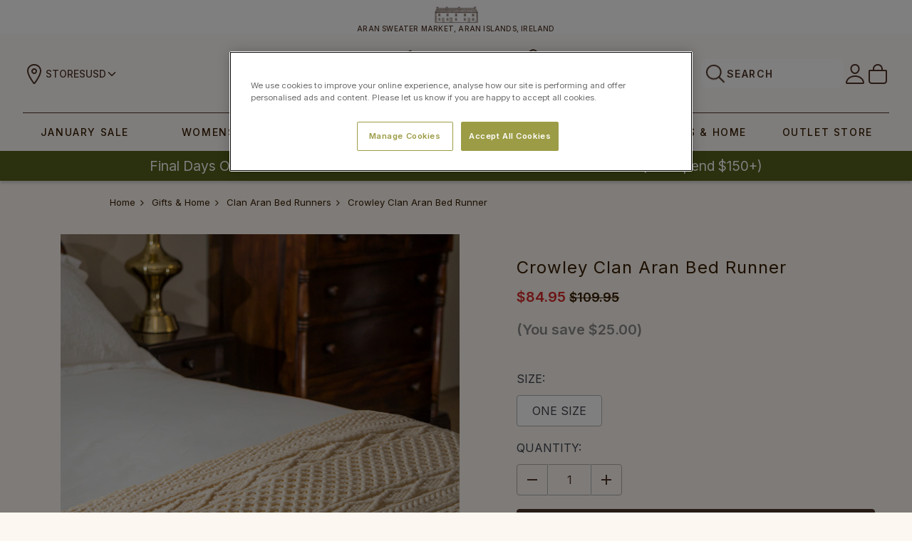

--- FILE ---
content_type: text/html; charset=UTF-8
request_url: https://www.aran.com/crowley-clan-aran-bed-runner
body_size: 53971
content:

    <!DOCTYPE html>
<html class="no-js" lang="en">
    <head>
        <title>Crowley Clan Aran Bed Runner | Aran Sweater Market</title>
        <meta property="product:price:amount" content="84.95" /><meta property="product:price:currency" content="USD" /><meta property="og:price:standard_amount" content="109.95" /><meta property="og:url" content="https://www.aran.com/crowley-clan-aran-bed-runner" /><meta property="og:site_name" content="Aran Sweater Market" /><meta name="keywords" content="irish bed runner, aran bed runner, wool bed runner, wool, "><link rel='canonical' href='https://www.aran.com/crowley-clan-aran-bed-runner' /><meta name='platform' content='bigcommerce.stencil' /><meta property="og:type" content="product" />
<meta property="og:title" content="Crowley Clan Aran Bed Runner" />
<meta property="og:description" content="Aran Sweater Market - the home of Irish Aran sweaters. The Aran Sweater, also known as a Fisherman Irish Sweater,  the famous original since 1892; quality authentic Aran sweater &amp; Irish sweaters from the Aran Islands, Ireland." />
<meta property="og:image" content="https://cdn11.bigcommerce.com/s-scgdirr/products/21956/images/70569/Crowley_Clan_Aran_Bedrunner__52376.1617118080.560.850.jpg?c=2" />
<meta property="fb:admins" content="388195737058" />
<meta property="og:availability" content="instock" />
<meta property="pinterest:richpins" content="enabled" />
        
         
<link
  rel="prefetch"
  href="https://cdn11.bigcommerce.com/s-scgdirr/images/stencil/560x736/products/21956/70569/Crowley_Clan_Aran_Bedrunner__52376.1617118080.jpg?c=2"
/>
<link
  rel="prefetch"
  href="https://cdn11.bigcommerce.com/s-scgdirr/images/stencil/685x900/products/21956/70569/Crowley_Clan_Aran_Bedrunner__52376.1617118080.jpg?c=2"
/>

<link
  rel="prefetch"
  href="https://cdn11.bigcommerce.com/s-scgdirr/images/stencil/560x736/products/21956/63989/CrowleyC2__51407.1481201819__41513.1613728730.jpg?c=2"
/>
<link
  rel="prefetch"
  href="https://cdn11.bigcommerce.com/s-scgdirr/images/stencil/685x900/products/21956/63989/CrowleyC2__51407.1481201819__41513.1613728730.jpg?c=2"
/>

<link
  rel="prefetch"
  href="https://cdn11.bigcommerce.com/s-scgdirr/images/stencil/560x736/products/21956/65242/Shot-203__45603.1615286791.jpg?c=2"
/>
<link
  rel="prefetch"
  href="https://cdn11.bigcommerce.com/s-scgdirr/images/stencil/685x900/products/21956/65242/Shot-203__45603.1615286791.jpg?c=2"
/>

<link
  rel="prefetch"
  href="https://cdn11.bigcommerce.com/s-scgdirr/images/stencil/560x736/products/21956/55848/certificate-of-authenticity__34728.1613728726.jpg?c=2"
/>
<link
  rel="prefetch"
  href="https://cdn11.bigcommerce.com/s-scgdirr/images/stencil/685x900/products/21956/55848/certificate-of-authenticity__34728.1613728726.jpg?c=2"
/>
 
        <link href="https://cdn11.bigcommerce.com/s-scgdirr/product_images/favicon-32x32.png?t=1518539558" rel="shortcut icon">
        <meta name="viewport" content="width=device-width, initial-scale=1, maximum-scale=1">
        <meta name="ft-id" content="22sr">
        <meta name="ft-version" content="2.6.1">
        <link data-stencil-stylesheet href="https://cdn11.bigcommerce.com/s-scgdirr/stencil/9a015490-6b92-013e-ca03-2e9c1a78f516/e/1c4ce7a0-de88-013e-b8a6-7e230448b0f0/css/theme-bf5e5420-de98-013e-b232-12208a7edbb8.css" rel="stylesheet">
        <link href="https://fonts.googleapis.com/css2?family=Noto+Serif:wght@400;700&display=swap" rel="stylesheet">
        <script src="https://cdn11.bigcommerce.com/s-scgdirr/stencil/9a015490-6b92-013e-ca03-2e9c1a78f516/e/1c4ce7a0-de88-013e-b8a6-7e230448b0f0/modernizr-custom.js"></script>


        <!-- Start Tracking Code for analytics_facebook -->

<script>
!function(f,b,e,v,n,t,s){if(f.fbq)return;n=f.fbq=function(){n.callMethod?n.callMethod.apply(n,arguments):n.queue.push(arguments)};if(!f._fbq)f._fbq=n;n.push=n;n.loaded=!0;n.version='2.0';n.queue=[];t=b.createElement(e);t.async=!0;t.src=v;s=b.getElementsByTagName(e)[0];s.parentNode.insertBefore(t,s)}(window,document,'script','https://connect.facebook.net/en_US/fbevents.js');

fbq('set', 'autoConfig', 'false', '899052613453073');
fbq('dataProcessingOptions', ['LDU'], 0, 0);
fbq('init', '899052613453073', {"external_id":"fb0abb5b-0b6f-4356-ae55-f815fef2a9fa"});
fbq('set', 'agent', 'bigcommerce', '899052613453073');

function trackEvents() {
    var pathName = window.location.pathname;

    fbq('track', 'PageView', {}, "");

    // Search events start -- only fire if the shopper lands on the /search.php page
    if (pathName.indexOf('/search.php') === 0 && getUrlParameter('search_query')) {
        fbq('track', 'Search', {
            content_type: 'product_group',
            content_ids: [],
            search_string: getUrlParameter('search_query')
        });
    }
    // Search events end

    // Wishlist events start -- only fire if the shopper attempts to add an item to their wishlist
    if (pathName.indexOf('/wishlist.php') === 0 && getUrlParameter('added_product_id')) {
        fbq('track', 'AddToWishlist', {
            content_type: 'product_group',
            content_ids: []
        });
    }
    // Wishlist events end

    // Lead events start -- only fire if the shopper subscribes to newsletter
    if (pathName.indexOf('/subscribe.php') === 0 && getUrlParameter('result') === 'success') {
        fbq('track', 'Lead', {});
    }
    // Lead events end

    // Registration events start -- only fire if the shopper registers an account
    if (pathName.indexOf('/login.php') === 0 && getUrlParameter('action') === 'account_created') {
        fbq('track', 'CompleteRegistration', {}, "");
    }
    // Registration events end

    

    function getUrlParameter(name) {
        var cleanName = name.replace(/[\[]/, '\[').replace(/[\]]/, '\]');
        var regex = new RegExp('[\?&]' + cleanName + '=([^&#]*)');
        var results = regex.exec(window.location.search);
        return results === null ? '' : decodeURIComponent(results[1].replace(/\+/g, ' '));
    }
}

if (window.addEventListener) {
    window.addEventListener("load", trackEvents, false)
}
</script>
<noscript><img height="1" width="1" style="display:none" alt="null" src="https://www.facebook.com/tr?id=899052613453073&ev=PageView&noscript=1&a=plbigcommerce1.2&eid="/></noscript>

<!-- End Tracking Code for analytics_facebook -->

<!-- Start Tracking Code for analytics_googleanalytics4 -->

<script data-cfasync="false" src="https://cdn11.bigcommerce.com/shared/js/google_analytics4_bodl_subscribers-358423becf5d870b8b603a81de597c10f6bc7699.js" integrity="sha256-gtOfJ3Avc1pEE/hx6SKj/96cca7JvfqllWA9FTQJyfI=" crossorigin="anonymous"></script>
<script data-cfasync="false">
  (function () {
    window.dataLayer = window.dataLayer || [];

    function gtag(){
        dataLayer.push(arguments);
    }

    function initGA4(event) {
         function setupGtag() {
            function configureGtag() {
                gtag('js', new Date());
                gtag('set', 'developer_id.dMjk3Nj', true);
                gtag('config', 'G-NSY2TDHV8K');
            }

            var script = document.createElement('script');

            script.src = 'https://www.googletagmanager.com/gtag/js?id=G-NSY2TDHV8K';
            script.async = true;
            script.onload = configureGtag;

            document.head.appendChild(script);
        }

        setupGtag();

        if (typeof subscribeOnBodlEvents === 'function') {
            subscribeOnBodlEvents('G-NSY2TDHV8K', false);
        }

        window.removeEventListener(event.type, initGA4);
    }

    

    var eventName = document.readyState === 'complete' ? 'consentScriptsLoaded' : 'DOMContentLoaded';
    window.addEventListener(eventName, initGA4, false);
  })()
</script>

<!-- End Tracking Code for analytics_googleanalytics4 -->

<!-- Start Tracking Code for analytics_siteverification -->

<meta name="p:domain_verify" content="90cacd91987f0844cd499ecf8b919038"/>
<meta name="facebook-domain-verification" content="0st6abafpuynwagczn8no0h8jkeczo" />
<meta name="google-site-verification" content="UHJ6qSJWTYIt017iiPWzWoV768M0PhG4Hgal8Se2wDo" />
<meta name="google-site-verification" content="X1Dt0tkKWnL0cX-0SWAklzrModSQ9215bLU0YkisSUI" />
<meta name="google-site-verification" content="xoGv9C9Sch0L1_4dx1SztEwRXAi-wwuKjkEldWI1HPE" />

<!-- End Tracking Code for analytics_siteverification -->

<!-- Start Tracking Code for analytics_visualwebsiteoptimizer -->

 

<!-- End Tracking Code for analytics_visualwebsiteoptimizer -->


<script type="text/javascript" src="https://checkout-sdk.bigcommerce.com/v1/loader.js" defer ></script>
<script src="https://www.google.com/recaptcha/api.js" async defer></script>
<script type="text/javascript">
var BCData = {"product_attributes":{"sku":"E475","upc":null,"mpn":null,"gtin":null,"weight":null,"base":false,"image":null,"price":{"without_tax":{"formatted":"$84.95","value":84.95,"currency":"USD"},"tax_label":"Tax","sale_price_without_tax":{"formatted":"$84.95","value":84.95,"currency":"USD"},"non_sale_price_without_tax":{"formatted":"$109.95","value":109.95,"currency":"USD"},"rrp_without_tax":{"formatted":"$109.95","value":109.95,"currency":"USD"},"saved":{"formatted":"$25.00","value":25,"currency":"USD"}},"out_of_stock_behavior":"label_option","out_of_stock_message":"Out of stock","available_modifier_values":[],"available_variant_values":[67314],"in_stock_attributes":[67314],"selected_attributes":[],"stock":null,"instock":true,"stock_message":null,"purchasable":true,"purchasing_message":null,"call_for_price_message":null}};
</script>
<script src='https://ecommplugins-trustboxsettings.trustpilot.com/stores/scgdirr.js?settings=1669823495065' async></script><script src='https://widget.trustpilot.com/bootstrap/v5/tp.widget.bootstrap.min.js' async></script><script type="text/javascript">

!function(e){if(!window.pintrk){window.pintrk=function()

{window.pintrk.queue.push(Array.prototype.slice.call(arguments))};var

n=window.pintrk;n.queue=[],n.version="3.0";var

t=document.createElement("script");t.async=!0,t.src=e;var

r=document.getElementsByTagName("script")[0];r.parentNode.insertBefore(t,r)}}

("https://s.pinimg.com/ct/core.js");



pintrk('load','2613076089645', { em: '%%GLOBAL_BillingEmail%%', });

pintrk('page');

</script>
                <script type="text/javascript">
                    const trustpilot_settings = {
                        page: "product" === "default" ? "landing" : "product",
                        sku: "E475",
                        name: "Crowley Clan Aran Bed Runner",
                        key: "KtGDgOnxgDw2UU0A",
                        product_id: "21956", // Needed for TrustBoxPreview
                    };
                    const createTrustBoxScript = function() {
                        const trustBoxScript = document.createElement('script');
                        trustBoxScript.async = true;
                        trustBoxScript.src = "https://ecommplugins-scripts.trustpilot.com/v2.1/js/header_bigcommerce.min.js";
                        document.head.appendChild(trustBoxScript);
                    };
                    if (BCData.product_attributes && !BCData.product_attributes.base && "sku" !== 'id') {
                        addEventListener('DOMContentLoaded', () => {
                            const endpoint = "/remote/v1/product-attributes/21956";
                            try {
                                stencilUtils.api.productAttributes.makeRequest(endpoint, "GET", {}, {}, function(err, res) {
                                    trustpilot_settings.sku = res.data["sku"];
                                    createTrustBoxScript();
                                })
                            } catch {
                                fetch(endpoint).then(function(res) {
                                    res.json().then(function(jsonRes) {
                                        trustpilot_settings.sku = jsonRes.data["sku"];
                                        createTrustBoxScript();
                                    });
                                });
                            }
                        });
                    } else {
                        createTrustBoxScript();
                    }
                </script>
            <!-- Bing Tracking -->
<script>(function(w,d,t,r,u){var f,n,i;w[u]=w[u]||[],f=function(){var o={ti:"5820314"};o.q=w[u],w[u]=new UET(o),w[u].push("pageLoad")},n=d.createElement(t),n.src=r,n.async=1,n.onload=n.onreadystatechange=function(){var s=this.readyState;s&&s!=="loaded"&&s!=="complete"||(f(),n.onload=n.onreadystatechange=null)},i=d.getElementsByTagName(t)[0],i.parentNode.insertBefore(n,i)})(window,document,"script","//bat.bing.com/bat.js","uetq");</script>
<!-- End Bing Tracking --><!-- OneTrust Cookies Consent Notice start for aran.com -->
<script src="https://cdn.cookielaw.org/scripttemplates/otSDKStub.js"  type="text/javascript" charset="UTF-8" data-domain-script="df22e366-e6e7-4919-a9f3-2c5bfbede1ec" ></script>
<script type="text/javascript">
function OptanonWrapper() { }
</script>
<!-- OneTrust Cookies Consent Notice end for aran.com -->
<!-- TikTok Pixel Code Start: Initialization Script & Page Event -->
<script>
!function (w, d, t) {
  w.TiktokAnalyticsObject=t;var ttq=w[t]=w[t]||[];ttq.methods=["page","track","identify","instances","debug","on","off","once","ready","alias","group","enableCookie","disableCookie"],ttq.setAndDefer=function(t,e){t[e]=function(){t.push([e].concat(Array.prototype.slice.call(arguments,0)))}};for(var i=0;i<ttq.methods.length;i++)ttq.setAndDefer(ttq,ttq.methods[i]);ttq.instance=function(t){for(var e=ttq._i[t]||[],n=0;n<ttq.methods.length;n++)ttq.setAndDefer(e,ttq.methods[n]);return e},ttq.load=function(e,n){var i="https://analytics.tiktok.com/i18n/pixel/events.js";ttq._i=ttq._i||{},ttq._i[e]=[],ttq._i[e]._u=i,ttq._t=ttq._t||{},ttq._t[e]=+new Date,ttq._o=ttq._o||{},ttq._o[e]=n||{},ttq._partner=ttq._partner||"BigCommerce";var o=document.createElement("script");o.type="text/javascript",o.async=!0,o.src=i+"?sdkid="+e+"&lib="+t;var a=document.getElementsByTagName("script")[0];a.parentNode.insertBefore(o,a)};

  ttq.load('CRQLQURC77UD4H2N5HSG');
  ttq.page();
}(window, document, 'ttq');

if (typeof BODL === 'undefined') {
  // https://developer.bigcommerce.com/theme-objects/breadcrumbs
  
  // https://developer.bigcommerce.com/theme-objects/brand
  
  // https://developer.bigcommerce.com/theme-objects/category
  
  
  // https://developer.bigcommerce.com/theme-objects/product
  
  
  
  
  
  
  
  // https://developer.bigcommerce.com/theme-objects/products
  
  // https://developer.bigcommerce.com/theme-objects/product_results
  
  // https://developer.bigcommerce.com/theme-objects/order
  
  // https://developer.bigcommerce.com/theme-objects/wishlist
  
  // https://developer.bigcommerce.com/theme-objects/wishlist
  
  // https://developer.bigcommerce.com/theme-objects/cart
  // (Fetching selective cart data to prevent additional payment button object html from causing JS parse error)
  
  
  
  // https://developer.bigcommerce.com/theme-objects/customer
  var BODL = JSON.parse("{\"breadcrumbs\":[{\"url\":\"https://www.aran.com/\",\"name\":\"Home\"},{\"url\":\"https://www.aran.com/house-and-home\",\"name\":\"Gifts & Home\"},{\"url\":\"https://www.aran.com/clan-aran-bed-runners\",\"name\":\"Clan Aran Bed Runners\"},{\"url\":\"https://www.aran.com/crowley-clan-aran-bed-runner\",\"name\":\"Crowley Clan Aran Bed Runner\"}],\"productId\":21956,\"skuId\":\"E475\",\"productTitle\":\"Crowley Clan Aran Bed Runner\",\"productCurrencyWithoutTax\":\"USD\",\"productPriceWithoutTax\":84.95,\"products\":[],\"phone\":null,\"email\":null,\"address\":null}");
  
  const countryCodes = new Map([['Australia', 'au'],['New Zealand', 'nz'],['Russia', 'ru'],['Poland', 'pl'],['Czech Republic', 'cz'],['Israel', 'il'],['Romania', 'ro'],['Ukraine', 'ua'],['Japan', 'jp'],['Taiwan', 'tw'],['Ireland', 'ie'],['Austria', 'at'],['Sweden', 'se'],['Netherlands', 'nl'],['Norway', 'no'],['Finland', 'fi'],['Denmark', 'dk'],['Switzerland', 'ch'],['Belgium', 'be'],['Portugal', 'pt'],['Greece', 'gr'],['Germany', 'de'],['United Kingdom', 'gb'],['France', 'fr'],['Spain', 'es'],['Italy', 'it'],['India', 'in'],['South Korea', 'kr'],['Brazil', 'br'],['Mexico', 'mx'],['Argentina', 'ar'],['Chile', 'cl'],['Colombia', 'co'],['Peru', 'pe'],['Saudi Arabia', 'sa'],['Egypt', 'eg'],['United Arab Emirates', 'ae'],['Turkey', 'tr'],['Pakistan', 'pk'],['Morocco', 'ma'],['Iraq', 'iq'],['South Africa', 'za'],['Kuwait', 'kw'],['Oman', 'om'],['Qatar', 'qa'],['Bahrain', 'bh'],['Jordan', 'jo'],['Lebanon', 'lb'],['United States', 'us'],['Canada', 'ca'],['Singapore', 'sg'],['Thailand', 'th'],['Malaysia', 'my'],['Vietnam', 'vn'],['Philippines', 'ph'],['Indonesia', 'id'],['Cambodia', 'kh'],['Belarus', 'by'],['Venezuela', 've']]);
  const stateList = new Map([['Arizona', 'az'],['Alabama', 'al'],['Alaska', 'ak'],['Arkansas', 'ar'],['California', 'ca'],['Colorado', 'co'],['Connecticut', 'ct'],['Delaware', 'de'],['Florida', 'fl'],['Georgia', 'ga'],['Hawaii', 'hi'],['Idaho', 'id'],['Illinois', 'il'],['Indiana', 'in'],['Iowa', 'ia'],['Kansas', 'ks'],['Kentucky', 'ky'],['Louisiana', 'la'],['Maine', 'me'],['Maryland', 'md'],['Massachusetts', 'ma'],['Michigan', 'mi'],['Minnesota', 'mn'],['Mississippi', 'ms'],['Missouri', 'mo'],['Montana', 'mt'],['Nebraska', 'ne'],['Nevada', 'nv'],['New Hampshire', 'nh'],['New Jersey', 'nj'],['New Mexico', 'nm'],['New York', 'ny'],['North Carolina', 'nc'],['North Dakota', 'nd'],['Ohio', 'oh'],['Oklahoma', 'ok'],['Oregon', 'or'],['Pennsylvania', 'pa'],['Rhode Island', 'ri'],['South Carolina', 'sc'],['South Dakota', 'sd'],['Tennessee', 'tn'],['Texas', 'tx'],['Utah', 'ut'],['Vermont', 'vt'],['Virginia', 'va'],['Washington', 'wa'],['West Virginia', 'wv'],['Wisconsin', 'wi'],['Wyoming', 'wy']]);

  if (BODL.categoryName) {
    BODL.category = {
      name: BODL.categoryName,
      products: BODL.categoryProducts,
    }
  }

  if (BODL.productTitle) {
    BODL.product = {
      id: BODL.productId,
      title: BODL.productTitle,
      price: {
        without_tax: {
          currency: BODL.productCurrency,
          value: BODL.productPrice,
        },
      },
    }
  }
}

BODL.getCartItemContentId = (item) => {
  switch(item.type) {
    case 'GiftCertificate':
      return item.type;
      break;
    default:
      return item.product_id;
  }
}

BODL.getQueryParamValue = function (name) {
  var cleanName = name.replace(/[\[]/, '\[').replace(/[\]]/, '\]');
  var regex = new RegExp('[\?&]' + cleanName + '=([^&#]*)');
  var results = regex.exec(window.location.search);
  return results === null ? '' : decodeURIComponent(results[1].replace(/\+/g, ' '));
}

// Advanced Matching
  var phoneNumber = ''
  var email = ''
  var firstName = ''
  var lastName = ''
  var city = ''
  var state = ''
  var country = ''
  var zip = ''
  if (BODL.phone) {
    var phoneNumber = BODL.phone;
    if (BODL.phone.indexOf('+') === -1) {
   // No country code, so default to US code
        phoneNumber = `+1${phoneNumber}`;  
    }
  }

  if (BODL.email) {
    var email = BODL.email
  }
  
  if (BODL.address) {
    if (BODL.address.first_name) {
        firstName = (BODL.address.first_name).toLowerCase()
    }
    
    if (BODL.address.last_name) {
        lastName = (BODL.address.last_name).toLowerCase()
    }
    
    if (BODL.address.city) {
        city = BODL.address.city.replace(/\s+/g, '').toLowerCase();
    }
    
    rg = BODL.address.state;
    if (typeof rg !== 'undefined' && stateList.has(rg)) {
        state = stateList.get(rg);
    }
    
    cn = BODL.address.country
    if (typeof cn !== 'undefined' && countryCodes.has(cn)) {
        country = countryCodes.get(cn)
    }
    
    if (BODL.address.zip) {
        zip = BODL.address.zip
    }
  }
  
  ttq.instance('CRQLQURC77UD4H2N5HSG').identify({
    email: email,
    phone_number: phoneNumber,
    first_name: firstName,
    last_name: lastName,
    city: city,
    state: state,
    country: country,
    zip_code: zip})
</script>
<!-- TikTok Pixel Code End: Initialization Script & Page Event -->

<!-- TikTok Pixel Code Start: View Product Content -->
<script>
if (BODL.product) {
  const countryCodes = new Map([['Australia', 'au'],['New Zealand', 'nz'],['Russia', 'ru'],['Poland', 'pl'],['Czech Republic', 'cz'],['Israel', 'il'],['Romania', 'ro'],['Ukraine', 'ua'],['Japan', 'jp'],['Taiwan', 'tw'],['Ireland', 'ie'],['Austria', 'at'],['Sweden', 'se'],['Netherlands', 'nl'],['Norway', 'no'],['Finland', 'fi'],['Denmark', 'dk'],['Switzerland', 'ch'],['Belgium', 'be'],['Portugal', 'pt'],['Greece', 'gr'],['Germany', 'de'],['United Kingdom', 'gb'],['France', 'fr'],['Spain', 'es'],['Italy', 'it'],['India', 'in'],['South Korea', 'kr'],['Brazil', 'br'],['Mexico', 'mx'],['Argentina', 'ar'],['Chile', 'cl'],['Colombia', 'co'],['Peru', 'pe'],['Saudi Arabia', 'sa'],['Egypt', 'eg'],['United Arab Emirates', 'ae'],['Turkey', 'tr'],['Pakistan', 'pk'],['Morocco', 'ma'],['Iraq', 'iq'],['South Africa', 'za'],['Kuwait', 'kw'],['Oman', 'om'],['Qatar', 'qa'],['Bahrain', 'bh'],['Jordan', 'jo'],['Lebanon', 'lb'],['United States', 'us'],['Canada', 'ca'],['Singapore', 'sg'],['Thailand', 'th'],['Malaysia', 'my'],['Vietnam', 'vn'],['Philippines', 'ph'],['Indonesia', 'id'],['Cambodia', 'kh'],['Belarus', 'by'],['Venezuela', 've']]);
  const stateList = new Map([['Arizona', 'az'],['Alabama', 'al'],['Alaska', 'ak'],['Arkansas', 'ar'],['California', 'ca'],['Colorado', 'co'],['Connecticut', 'ct'],['Delaware', 'de'],['Florida', 'fl'],['Georgia', 'ga'],['Hawaii', 'hi'],['Idaho', 'id'],['Illinois', 'il'],['Indiana', 'in'],['Iowa', 'ia'],['Kansas', 'ks'],['Kentucky', 'ky'],['Louisiana', 'la'],['Maine', 'me'],['Maryland', 'md'],['Massachusetts', 'ma'],['Michigan', 'mi'],['Minnesota', 'mn'],['Mississippi', 'ms'],['Missouri', 'mo'],['Montana', 'mt'],['Nebraska', 'ne'],['Nevada', 'nv'],['New Hampshire', 'nh'],['New Jersey', 'nj'],['New Mexico', 'nm'],['New York', 'ny'],['North Carolina', 'nc'],['North Dakota', 'nd'],['Ohio', 'oh'],['Oklahoma', 'ok'],['Oregon', 'or'],['Pennsylvania', 'pa'],['Rhode Island', 'ri'],['South Carolina', 'sc'],['South Dakota', 'sd'],['Tennessee', 'tn'],['Texas', 'tx'],['Utah', 'ut'],['Vermont', 'vt'],['Virginia', 'va'],['Washington', 'wa'],['West Virginia', 'wv'],['Wisconsin', 'wi'],['Wyoming', 'wy']]);

  // Advanced Matching
  var phoneNumber = ''
  var email = ''
  var firstName = ''
  var lastName = ''
  var city = ''
  var state = ''
  var country = ''
  var zip = ''
  if (BODL.phone) {
    var phoneNumber = BODL.phone;
    if (BODL.phone.indexOf('+') === -1) {
   // No country code, so default to US code
        phoneNumber = `+1${phoneNumber}`;  
    }
  }
  
  if (BODL.email) {
    var email = BODL.email
  }
  
  if (BODL.address) {
    if (BODL.address.first_name) {
        firstName = (BODL.address.first_name).toLowerCase()
    }
    
    if (BODL.address.last_name) {
        lastName = (BODL.address.last_name).toLowerCase()
    }
    
    if (BODL.address.city) {
        city = BODL.address.city.replace(/\s+/g, '').toLowerCase();
    }
    
    rg = BODL.address.state;
    if (typeof rg !== 'undefined' && stateList.has(rg)) {
        state = stateList.get(rg);
    }
    
    cn = BODL.address.country
    if (typeof cn !== 'undefined' && countryCodes.has(cn)) {
        country = countryCodes.get(cn)
    }
    
    if (BODL.address.zip) {
        zip = BODL.address.zip
    }
  }
  
  ttq.instance('CRQLQURC77UD4H2N5HSG').identify({
    email: email,
    phone_number: phoneNumber,
    first_name: firstName,
    last_name: lastName,
    city: city,
    state: state,
    country: country,
    zip_code: zip})
    
  var productPrice = 0
  var productCurrency = ""
  if (BODL.productCurrencyWithoutTax && BODL.productCurrencyWithoutTax !== "") {
    productPrice = BODL.productPriceWithoutTax
    productCurrency = BODL.productCurrencyWithoutTax
  }
  if (BODL.productCurrencyWithTax && BODL.productCurrencyWithTax !== "") {
    productPrice = BODL.productPriceWithTax
    productCurrency = BODL.productCurrencyWithTax
  }
  //default contentId to productId if sku_id is not found on product 
  var contentID = BODL.productId
  if (BODL.skuId && BODL.skuId !== "") {
    contentID = BODL.skuId
  }
  ttq.instance('CRQLQURC77UD4H2N5HSG').track('ViewContent', {
    content_id: contentID,
    content_category: BODL.breadcrumbs[1] ? BODL.breadcrumbs[1].name : '',
    content_name: BODL.product.title,
    content_type: "product_group",
    currency: productCurrency,
    price: productPrice,
    value: productPrice,
  });
}
</script>
<!-- TikTok Pixel Code End: View Product Content -->

<!-- TikTok Pixel Code Start: View Category Content -->
<script>
if (BODL.category) {
  const countryCodes = new Map([['Australia', 'au'],['New Zealand', 'nz'],['Russia', 'ru'],['Poland', 'pl'],['Czech Republic', 'cz'],['Israel', 'il'],['Romania', 'ro'],['Ukraine', 'ua'],['Japan', 'jp'],['Taiwan', 'tw'],['Ireland', 'ie'],['Austria', 'at'],['Sweden', 'se'],['Netherlands', 'nl'],['Norway', 'no'],['Finland', 'fi'],['Denmark', 'dk'],['Switzerland', 'ch'],['Belgium', 'be'],['Portugal', 'pt'],['Greece', 'gr'],['Germany', 'de'],['United Kingdom', 'gb'],['France', 'fr'],['Spain', 'es'],['Italy', 'it'],['India', 'in'],['South Korea', 'kr'],['Brazil', 'br'],['Mexico', 'mx'],['Argentina', 'ar'],['Chile', 'cl'],['Colombia', 'co'],['Peru', 'pe'],['Saudi Arabia', 'sa'],['Egypt', 'eg'],['United Arab Emirates', 'ae'],['Turkey', 'tr'],['Pakistan', 'pk'],['Morocco', 'ma'],['Iraq', 'iq'],['South Africa', 'za'],['Kuwait', 'kw'],['Oman', 'om'],['Qatar', 'qa'],['Bahrain', 'bh'],['Jordan', 'jo'],['Lebanon', 'lb'],['United States', 'us'],['Canada', 'ca'],['Singapore', 'sg'],['Thailand', 'th'],['Malaysia', 'my'],['Vietnam', 'vn'],['Philippines', 'ph'],['Indonesia', 'id'],['Cambodia', 'kh'],['Belarus', 'by'],['Venezuela', 've']]);
  const stateList = new Map([['Arizona', 'az'],['Alabama', 'al'],['Alaska', 'ak'],['Arkansas', 'ar'],['California', 'ca'],['Colorado', 'co'],['Connecticut', 'ct'],['Delaware', 'de'],['Florida', 'fl'],['Georgia', 'ga'],['Hawaii', 'hi'],['Idaho', 'id'],['Illinois', 'il'],['Indiana', 'in'],['Iowa', 'ia'],['Kansas', 'ks'],['Kentucky', 'ky'],['Louisiana', 'la'],['Maine', 'me'],['Maryland', 'md'],['Massachusetts', 'ma'],['Michigan', 'mi'],['Minnesota', 'mn'],['Mississippi', 'ms'],['Missouri', 'mo'],['Montana', 'mt'],['Nebraska', 'ne'],['Nevada', 'nv'],['New Hampshire', 'nh'],['New Jersey', 'nj'],['New Mexico', 'nm'],['New York', 'ny'],['North Carolina', 'nc'],['North Dakota', 'nd'],['Ohio', 'oh'],['Oklahoma', 'ok'],['Oregon', 'or'],['Pennsylvania', 'pa'],['Rhode Island', 'ri'],['South Carolina', 'sc'],['South Dakota', 'sd'],['Tennessee', 'tn'],['Texas', 'tx'],['Utah', 'ut'],['Vermont', 'vt'],['Virginia', 'va'],['Washington', 'wa'],['West Virginia', 'wv'],['Wisconsin', 'wi'],['Wyoming', 'wy']]);
  
  // Advanced Matching
  var phoneNumber = ''
  var email = ''
  var firstName = ''
  var lastName = ''
  var city = ''
  var state = ''
  var country = ''
  var zip = ''
  if (BODL.phone) {
    var phoneNumber = BODL.phone;
    if (BODL.phone.indexOf('+') === -1) {
    // No country code, so default to US code
        phoneNumber = `+1${phoneNumber}`;  
    }
  }
    
  if (BODL.email) {
    var email = BODL.email
  }
  
  if (BODL.address) {
    if (BODL.address.first_name) {
        firstName = (BODL.address.first_name).toLowerCase()
    }
    
    if (BODL.address.last_name) {
        lastName = (BODL.address.last_name).toLowerCase()
    }
    
    if (BODL.address.city) {
        city = BODL.address.city.replace(/\s+/g, '').toLowerCase();
    }
    
    rg = BODL.address.state;
    if (typeof rg !== 'undefined' && stateList.has(rg)) {
        state = stateList.get(rg);
    }
    
    cn = BODL.address.country
    if (typeof cn !== 'undefined' && countryCodes.has(cn)) {
        country = countryCodes.get(cn)
    }
    
    if (BODL.address.zip) {
        zip = BODL.address.zip
    }
  }
  
  ttq.instance('CRQLQURC77UD4H2N5HSG').identify({
    email: email,
    phone_number: phoneNumber,
    first_name: firstName,
    last_name: lastName,
    city: city,
    state: state,
    country: country,
    zip_code: zip})
    
  ttq.instance('CRQLQURC77UD4H2N5HSG').track('ViewContent', {
    contents: BODL.category.products.map((p) => ({
      content_id: p.id,
      content_category: BODL.category.name,
      content_name: p.name,
      content_type: "product_group"
    }))
  });
}
</script>
<!-- TikTok Pixel Code End: View Category Content -->

<!-- TikTok Pixel Code Start: Add to Wishlist -->
<script>
// This only sends one wishlist product: the one that was just added based on the 'added_product_id' param in the url
if (BODL.wishlist) {
  var productPrice = 0
  var productCurrency = ""
  if (BODL.productCurrencyWithoutTax && BODL.productCurrencyWithoutTax !== "") {
    productPrice = BODL.productPriceWithoutTax
    productCurrency = BODL.productCurrencyWithoutTax
  }
  if (BODL.productCurrencyWithTax && BODL.productCurrencyWithTax !== "") {
    productPrice = BODL.productPriceWithTax
    productCurrency = BODL.productCurrencyWithTax
  }

  var addedWishlistItem = BODL.wishlist.items.filter((i) => i.product_id === parseInt(BODL.getQueryParamValue('added_product_id'))).map((p) => ({
    var contentId = p.product_id
    if (p.sku && p.sku !== "") {
        contentId = p.sku
    }
    content_id: contentId,
    // Commenting out as category data doesn't exist on wishlist items
    // content_category: p.does_not_exist, 
    content_name: p.name,
    content_type: "product_group",
    currency: productCurrency,
    price: productPrice,
    value: productPrice,
  }));
  
  const countryCodes = new Map([['Australia', 'au'],['New Zealand', 'nz'],['Russia', 'ru'],['Poland', 'pl'],['Czech Republic', 'cz'],['Israel', 'il'],['Romania', 'ro'],['Ukraine', 'ua'],['Japan', 'jp'],['Taiwan', 'tw'],['Ireland', 'ie'],['Austria', 'at'],['Sweden', 'se'],['Netherlands', 'nl'],['Norway', 'no'],['Finland', 'fi'],['Denmark', 'dk'],['Switzerland', 'ch'],['Belgium', 'be'],['Portugal', 'pt'],['Greece', 'gr'],['Germany', 'de'],['United Kingdom', 'gb'],['France', 'fr'],['Spain', 'es'],['Italy', 'it'],['India', 'in'],['South Korea', 'kr'],['Brazil', 'br'],['Mexico', 'mx'],['Argentina', 'ar'],['Chile', 'cl'],['Colombia', 'co'],['Peru', 'pe'],['Saudi Arabia', 'sa'],['Egypt', 'eg'],['United Arab Emirates', 'ae'],['Turkey', 'tr'],['Pakistan', 'pk'],['Morocco', 'ma'],['Iraq', 'iq'],['South Africa', 'za'],['Kuwait', 'kw'],['Oman', 'om'],['Qatar', 'qa'],['Bahrain', 'bh'],['Jordan', 'jo'],['Lebanon', 'lb'],['United States', 'us'],['Canada', 'ca'],['Singapore', 'sg'],['Thailand', 'th'],['Malaysia', 'my'],['Vietnam', 'vn'],['Philippines', 'ph'],['Indonesia', 'id'],['Cambodia', 'kh'],['Belarus', 'by'],['Venezuela', 've']]);
  const stateList = new Map([['Arizona', 'az'],['Alabama', 'al'],['Alaska', 'ak'],['Arkansas', 'ar'],['California', 'ca'],['Colorado', 'co'],['Connecticut', 'ct'],['Delaware', 'de'],['Florida', 'fl'],['Georgia', 'ga'],['Hawaii', 'hi'],['Idaho', 'id'],['Illinois', 'il'],['Indiana', 'in'],['Iowa', 'ia'],['Kansas', 'ks'],['Kentucky', 'ky'],['Louisiana', 'la'],['Maine', 'me'],['Maryland', 'md'],['Massachusetts', 'ma'],['Michigan', 'mi'],['Minnesota', 'mn'],['Mississippi', 'ms'],['Missouri', 'mo'],['Montana', 'mt'],['Nebraska', 'ne'],['Nevada', 'nv'],['New Hampshire', 'nh'],['New Jersey', 'nj'],['New Mexico', 'nm'],['New York', 'ny'],['North Carolina', 'nc'],['North Dakota', 'nd'],['Ohio', 'oh'],['Oklahoma', 'ok'],['Oregon', 'or'],['Pennsylvania', 'pa'],['Rhode Island', 'ri'],['South Carolina', 'sc'],['South Dakota', 'sd'],['Tennessee', 'tn'],['Texas', 'tx'],['Utah', 'ut'],['Vermont', 'vt'],['Virginia', 'va'],['Washington', 'wa'],['West Virginia', 'wv'],['Wisconsin', 'wi'],['Wyoming', 'wy']]);
  
  // Advanced Matching
  var phoneNumber = ''
  var email = ''
  var firstName = ''
  var lastName = ''
  var city = ''
  var state = ''
  var country = ''
  var zip = ''
  if (BODL.phone) {
    var phoneNumber = BODL.phone;
    if (BODL.phone.indexOf('+') === -1) {
   // No country code, so default to US code
        phoneNumber = `+1${phoneNumber}`;  
    }
  }

  if (BODL.email) {
    var email = BODL.email
  }
  
  if (BODL.address) {
    if (BODL.address.first_name) {
        firstName = (BODL.address.first_name).toLowerCase()
    }
    
    if (BODL.address.last_name) {
        lastName = (BODL.address.last_name).toLowerCase()
    }
    
    if (BODL.address.city) {
        city = BODL.address.city.replace(/\s+/g, '').toLowerCase();
    }
    
    rg = BODL.address.state;
    if (typeof rg !== 'undefined' && stateList.has(rg)) {
        state = stateList.get(rg);
    }
    
    cn = BODL.address.country
    if (typeof cn !== 'undefined' && countryCodes.has(cn)) {
        country = countryCodes.get(cn)
    }
    
    if (BODL.address.zip) {
        zip = BODL.address.zip
    }
  }
  
  ttq.instance('CRQLQURC77UD4H2N5HSG').identify({
    email: email,
    phone_number: phoneNumber,
    first_name: firstName,
    last_name: lastName,
    city: city,
    state: state,
    country: country,
    zip_code: zip})
  
  ttq.instance('CRQLQURC77UD4H2N5HSG').track('AddToWishlist', addedWishlistItem[0]);
}
</script>
<!-- TikTok Pixel Code End: Add to Wishlist -->

<!-- TikTok Pixel Code Start: Subscribe to Newsletter -->
<script>
if (window.location.pathname.indexOf('/subscribe.php') === 0 && BODL.getQueryParamValue('result') === 'success') {
  const countryCodes = new Map([['Australia', 'au'],['New Zealand', 'nz'],['Russia', 'ru'],['Poland', 'pl'],['Czech Republic', 'cz'],['Israel', 'il'],['Romania', 'ro'],['Ukraine', 'ua'],['Japan', 'jp'],['Taiwan', 'tw'],['Ireland', 'ie'],['Austria', 'at'],['Sweden', 'se'],['Netherlands', 'nl'],['Norway', 'no'],['Finland', 'fi'],['Denmark', 'dk'],['Switzerland', 'ch'],['Belgium', 'be'],['Portugal', 'pt'],['Greece', 'gr'],['Germany', 'de'],['United Kingdom', 'gb'],['France', 'fr'],['Spain', 'es'],['Italy', 'it'],['India', 'in'],['South Korea', 'kr'],['Brazil', 'br'],['Mexico', 'mx'],['Argentina', 'ar'],['Chile', 'cl'],['Colombia', 'co'],['Peru', 'pe'],['Saudi Arabia', 'sa'],['Egypt', 'eg'],['United Arab Emirates', 'ae'],['Turkey', 'tr'],['Pakistan', 'pk'],['Morocco', 'ma'],['Iraq', 'iq'],['South Africa', 'za'],['Kuwait', 'kw'],['Oman', 'om'],['Qatar', 'qa'],['Bahrain', 'bh'],['Jordan', 'jo'],['Lebanon', 'lb'],['United States', 'us'],['Canada', 'ca'],['Singapore', 'sg'],['Thailand', 'th'],['Malaysia', 'my'],['Vietnam', 'vn'],['Philippines', 'ph'],['Indonesia', 'id'],['Cambodia', 'kh'],['Belarus', 'by'],['Venezuela', 've']]);
  const stateList = new Map([['Arizona', 'az'],['Alabama', 'al'],['Alaska', 'ak'],['Arkansas', 'ar'],['California', 'ca'],['Colorado', 'co'],['Connecticut', 'ct'],['Delaware', 'de'],['Florida', 'fl'],['Georgia', 'ga'],['Hawaii', 'hi'],['Idaho', 'id'],['Illinois', 'il'],['Indiana', 'in'],['Iowa', 'ia'],['Kansas', 'ks'],['Kentucky', 'ky'],['Louisiana', 'la'],['Maine', 'me'],['Maryland', 'md'],['Massachusetts', 'ma'],['Michigan', 'mi'],['Minnesota', 'mn'],['Mississippi', 'ms'],['Missouri', 'mo'],['Montana', 'mt'],['Nebraska', 'ne'],['Nevada', 'nv'],['New Hampshire', 'nh'],['New Jersey', 'nj'],['New Mexico', 'nm'],['New York', 'ny'],['North Carolina', 'nc'],['North Dakota', 'nd'],['Ohio', 'oh'],['Oklahoma', 'ok'],['Oregon', 'or'],['Pennsylvania', 'pa'],['Rhode Island', 'ri'],['South Carolina', 'sc'],['South Dakota', 'sd'],['Tennessee', 'tn'],['Texas', 'tx'],['Utah', 'ut'],['Vermont', 'vt'],['Virginia', 'va'],['Washington', 'wa'],['West Virginia', 'wv'],['Wisconsin', 'wi'],['Wyoming', 'wy']]);
  
  // Advanced Matching
  var phoneNumber = ''
  var email = ''
  var firstName = ''
  var lastName = ''
  var city = ''
  var state = ''
  var country = ''
  var zip = ''
  if (BODL.phone) {
    var phoneNumber = BODL.phone;
    if (BODL.phone.indexOf('+') === -1) {
   // No country code, so default to US code
        phoneNumber = `+1${phoneNumber}`;  
    }
  }

  if (BODL.email) {
    var email = BODL.email
  }
  
  if (BODL.address) {
    if (BODL.address.first_name) {
        firstName = (BODL.address.first_name).toLowerCase()
    }
    
    if (BODL.address.last_name) {
        lastName = (BODL.address.last_name).toLowerCase()
    }
    
    if (BODL.address.city) {
        city = BODL.address.city.replace(/\s+/g, '').toLowerCase();
    }
    
    rg = BODL.address.state;
    if (typeof rg !== 'undefined' && stateList.has(rg)) {
        state = stateList.get(rg);
    }
    
    cn = BODL.address.country
    if (typeof cn !== 'undefined' && countryCodes.has(cn)) {
        country = countryCodes.get(cn)
    }
    
    if (BODL.address.zip) {
        zip = BODL.address.zip
    }
  }
  
  ttq.instance('CRQLQURC77UD4H2N5HSG').identify({
    email: email,
    phone_number: phoneNumber,
    first_name: firstName,
    last_name: lastName,
    city: city,
    state: state,
    country: country,
    zip_code: zip})

  ttq.instance('CRQLQURC77UD4H2N5HSG').track('Subscribe');
}
</script>
<!-- TikTok Pixel Code End: Subscribe to Newsletter -->

<!-- TikTok Pixel Code Start: Search -->
<script>
if (BODL.search) {
  const countryCodes = new Map([['Australia', 'au'],['New Zealand', 'nz'],['Russia', 'ru'],['Poland', 'pl'],['Czech Republic', 'cz'],['Israel', 'il'],['Romania', 'ro'],['Ukraine', 'ua'],['Japan', 'jp'],['Taiwan', 'tw'],['Ireland', 'ie'],['Austria', 'at'],['Sweden', 'se'],['Netherlands', 'nl'],['Norway', 'no'],['Finland', 'fi'],['Denmark', 'dk'],['Switzerland', 'ch'],['Belgium', 'be'],['Portugal', 'pt'],['Greece', 'gr'],['Germany', 'de'],['United Kingdom', 'gb'],['France', 'fr'],['Spain', 'es'],['Italy', 'it'],['India', 'in'],['South Korea', 'kr'],['Brazil', 'br'],['Mexico', 'mx'],['Argentina', 'ar'],['Chile', 'cl'],['Colombia', 'co'],['Peru', 'pe'],['Saudi Arabia', 'sa'],['Egypt', 'eg'],['United Arab Emirates', 'ae'],['Turkey', 'tr'],['Pakistan', 'pk'],['Morocco', 'ma'],['Iraq', 'iq'],['South Africa', 'za'],['Kuwait', 'kw'],['Oman', 'om'],['Qatar', 'qa'],['Bahrain', 'bh'],['Jordan', 'jo'],['Lebanon', 'lb'],['United States', 'us'],['Canada', 'ca'],['Singapore', 'sg'],['Thailand', 'th'],['Malaysia', 'my'],['Vietnam', 'vn'],['Philippines', 'ph'],['Indonesia', 'id'],['Cambodia', 'kh'],['Belarus', 'by'],['Venezuela', 've']]);
  const stateList = new Map([['Arizona', 'az'],['Alabama', 'al'],['Alaska', 'ak'],['Arkansas', 'ar'],['California', 'ca'],['Colorado', 'co'],['Connecticut', 'ct'],['Delaware', 'de'],['Florida', 'fl'],['Georgia', 'ga'],['Hawaii', 'hi'],['Idaho', 'id'],['Illinois', 'il'],['Indiana', 'in'],['Iowa', 'ia'],['Kansas', 'ks'],['Kentucky', 'ky'],['Louisiana', 'la'],['Maine', 'me'],['Maryland', 'md'],['Massachusetts', 'ma'],['Michigan', 'mi'],['Minnesota', 'mn'],['Mississippi', 'ms'],['Missouri', 'mo'],['Montana', 'mt'],['Nebraska', 'ne'],['Nevada', 'nv'],['New Hampshire', 'nh'],['New Jersey', 'nj'],['New Mexico', 'nm'],['New York', 'ny'],['North Carolina', 'nc'],['North Dakota', 'nd'],['Ohio', 'oh'],['Oklahoma', 'ok'],['Oregon', 'or'],['Pennsylvania', 'pa'],['Rhode Island', 'ri'],['South Carolina', 'sc'],['South Dakota', 'sd'],['Tennessee', 'tn'],['Texas', 'tx'],['Utah', 'ut'],['Vermont', 'vt'],['Virginia', 'va'],['Washington', 'wa'],['West Virginia', 'wv'],['Wisconsin', 'wi'],['Wyoming', 'wy']]);
  
  // Advanced Matching
  var phoneNumber = ''
  var email = ''
  var firstName = ''
  var lastName = ''
  var city = ''
  var state = ''
  var country = ''
  var zip = ''
  if (BODL.phone) {
    var phoneNumber = BODL.phone;
    if (BODL.phone.indexOf('+') === -1) {
   // No country code, so default to US code
        phoneNumber = `+1${phoneNumber}`;  
    }
  }

  if (BODL.email) {
    var email = BODL.email
  }
  
  if (BODL.address) {
    if (BODL.address.first_name) {
        firstName = (BODL.address.first_name).toLowerCase()
    }
    
    if (BODL.address.last_name) {
        lastName = (BODL.address.last_name).toLowerCase()
    }
    
    if (BODL.address.city) {
        city = BODL.address.city.replace(/\s+/g, '').toLowerCase();
    }
    
    rg = BODL.address.state;
    if (typeof rg !== 'undefined' && stateList.has(rg)) {
        state = stateList.get(rg);
    }
    
    cn = BODL.address.country
    if (typeof cn !== 'undefined' && countryCodes.has(cn)) {
        country = countryCodes.get(cn)
    }
    
    if (BODL.address.zip) {
        zip = BODL.address.zip
    }
  }
  
  ttq.instance('CRQLQURC77UD4H2N5HSG').identify({
    email: email,
    phone_number: phoneNumber,
    first_name: firstName,
    last_name: lastName,
    city: city,
    state: state,
    country: country,
    zip_code: zip})
    
  var productPrice = 0
  var productCurrency = ""
  if (BODL.productCurrencyWithoutTax && BODL.productCurrencyWithoutTax !== "") {
    productPrice = BODL.productPriceWithoutTax
    productCurrency = BODL.productCurrencyWithoutTax
  }
  if (BODL.productCurrencyWithTax && BODL.productCurrencyWithTax !== "") {
    productPrice = BODL.productPriceWithTax
    productCurrency = BODL.productCurrencyWithTax
  }

  ttq.instance('CRQLQURC77UD4H2N5HSG').track('Search', {
    query: BODL.getQueryParamValue('search_query'),
    contents: BODL.search.products.map((p) => ({
      var contentId = p.id
      if (p.sku && p.sku !== "") {
        contentId = p.sku
      }
      content_id: contentId,
      // Products can be in multiple categories.
      // Commenting out as this might distort category reports if only the first one is used.
      // content_category: p.category[0], 
      content_name: p.name,
      content_type: "product_group",
      currency: productCurrency,
      price: productPrice,
      value: productPrice,
    }))
  });
}
</script>
<!-- TikTok Pixel Code End: Search -->

<!-- TikTok Pixel Code Start: Registration -->
<script>
if (window.location.pathname.indexOf('/login.php') === 0 && BODL.getQueryParamValue('action') === 'account_created') {
  const countryCodes = new Map([['Australia', 'au'],['New Zealand', 'nz'],['Russia', 'ru'],['Poland', 'pl'],['Czech Republic', 'cz'],['Israel', 'il'],['Romania', 'ro'],['Ukraine', 'ua'],['Japan', 'jp'],['Taiwan', 'tw'],['Ireland', 'ie'],['Austria', 'at'],['Sweden', 'se'],['Netherlands', 'nl'],['Norway', 'no'],['Finland', 'fi'],['Denmark', 'dk'],['Switzerland', 'ch'],['Belgium', 'be'],['Portugal', 'pt'],['Greece', 'gr'],['Germany', 'de'],['United Kingdom', 'gb'],['France', 'fr'],['Spain', 'es'],['Italy', 'it'],['India', 'in'],['South Korea', 'kr'],['Brazil', 'br'],['Mexico', 'mx'],['Argentina', 'ar'],['Chile', 'cl'],['Colombia', 'co'],['Peru', 'pe'],['Saudi Arabia', 'sa'],['Egypt', 'eg'],['United Arab Emirates', 'ae'],['Turkey', 'tr'],['Pakistan', 'pk'],['Morocco', 'ma'],['Iraq', 'iq'],['South Africa', 'za'],['Kuwait', 'kw'],['Oman', 'om'],['Qatar', 'qa'],['Bahrain', 'bh'],['Jordan', 'jo'],['Lebanon', 'lb'],['United States', 'us'],['Canada', 'ca'],['Singapore', 'sg'],['Thailand', 'th'],['Malaysia', 'my'],['Vietnam', 'vn'],['Philippines', 'ph'],['Indonesia', 'id'],['Cambodia', 'kh'],['Belarus', 'by'],['Venezuela', 've']]);
  const stateList = new Map([['Arizona', 'az'],['Alabama', 'al'],['Alaska', 'ak'],['Arkansas', 'ar'],['California', 'ca'],['Colorado', 'co'],['Connecticut', 'ct'],['Delaware', 'de'],['Florida', 'fl'],['Georgia', 'ga'],['Hawaii', 'hi'],['Idaho', 'id'],['Illinois', 'il'],['Indiana', 'in'],['Iowa', 'ia'],['Kansas', 'ks'],['Kentucky', 'ky'],['Louisiana', 'la'],['Maine', 'me'],['Maryland', 'md'],['Massachusetts', 'ma'],['Michigan', 'mi'],['Minnesota', 'mn'],['Mississippi', 'ms'],['Missouri', 'mo'],['Montana', 'mt'],['Nebraska', 'ne'],['Nevada', 'nv'],['New Hampshire', 'nh'],['New Jersey', 'nj'],['New Mexico', 'nm'],['New York', 'ny'],['North Carolina', 'nc'],['North Dakota', 'nd'],['Ohio', 'oh'],['Oklahoma', 'ok'],['Oregon', 'or'],['Pennsylvania', 'pa'],['Rhode Island', 'ri'],['South Carolina', 'sc'],['South Dakota', 'sd'],['Tennessee', 'tn'],['Texas', 'tx'],['Utah', 'ut'],['Vermont', 'vt'],['Virginia', 'va'],['Washington', 'wa'],['West Virginia', 'wv'],['Wisconsin', 'wi'],['Wyoming', 'wy']]);
  
  // Advanced Matching
  var phoneNumber = ''
  var email = ''
  var firstName = ''
  var lastName = ''
  var city = ''
  var state = ''
  var country = ''
  var zip = ''
  if (BODL.phone) {
    var phoneNumber = BODL.phone;
    if (BODL.phone.indexOf('+') === -1) {
   // No country code, so default to US code
        phoneNumber = `+1${phoneNumber}`;  
    }
  }

  if (BODL.email) {
    var email = BODL.email
  }
  
  if (BODL.address) {
    if (BODL.address.first_name) {
        firstName = (BODL.address.first_name).toLowerCase()
    }
    
    if (BODL.address.last_name) {
        lastName = (BODL.address.last_name).toLowerCase()
    }
    
    if (BODL.address.city) {
        city = BODL.address.city.replace(/\s+/g, '').toLowerCase();
    }
    
    rg = BODL.address.state;
    if (typeof rg !== 'undefined' && stateList.has(rg)) {
        state = stateList.get(rg);
    }
    
    cn = BODL.address.country
    if (typeof cn !== 'undefined' && countryCodes.has(cn)) {
        country = countryCodes.get(cn)
    }
    
    if (BODL.address.zip) {
        zip = BODL.address.zip
    }
  }
  
  ttq.instance('CRQLQURC77UD4H2N5HSG').identify({
    email: email,
    phone_number: phoneNumber,
    first_name: firstName,
    last_name: lastName,
    city: city,
    state: state,
    country: country,
    zip_code: zip})
  
  ttq.instance('CRQLQURC77UD4H2N5HSG').track('Registration');
}
</script>
<!-- TikTok Pixel Code End: Registration -->
<!-- Snap Pixel Code -->
<script type='text/javascript'>
(function(e,t,n){if(e.snaptr)return;var a=e.snaptr=function()
{a.handleRequest?a.handleRequest.apply(a,arguments):a.queue.push(arguments)};
a.queue=[];var s='script';r=t.createElement(s);r.async=!0;
r.src=n;var u=t.getElementsByTagName(s)[0];
u.parentNode.insertBefore(r,u);})(window,document,
'https://sc-static.net/scevent.min.js');

snaptr('init', '85a304ce-d872-49b9-8bbe-37b3b8c0bd47', {});

snaptr('track', 'PAGE_VIEW');

</script>
<!-- End Snap Pixel Code --><script>
  if (window.location.hostname === 'www.aran.com') {
    var script = document.createElement('script');
    script.src = "https://www.paypal.com/sdk/js?client-id=AUFJaMya_o_gPd39WrqReJ9mJotFN6N7ntqS9PKaMlXGGLRlY1gYoBmwdQgmPz_jE9kBX6e_jrkqVuvP&merchant-id=PTLW2VSF6MBTS&components=messages,buttons";
    script.setAttribute("data-namespace", "PayPalSDK");
    document.head.appendChild(script);
  }
</script>
<script>
    
    try {
        // =====================
        // These are settings which can be adjusted.
        window.GEO_BANNER_CONFIG = {
          enabledBanners: { 'US': true, UK: true, EU: true, NON_EU: true },
		  isEnabled: true,
            
          // Black Friday Timer properties 
          // !!! The below property is not used anymore - it was left only for history reference. Use blackFridayTimerHtmlByZones instead.
          blackFridayTimerHtml: '<img src="https://gifcdn.com/32c1k60o36b9l64r38e1h.gif" alt="mailtimers.com">',
            
          blackFridayTimerHtmlByZones: [
            {
              zone: 'default',
              html: '<img src="https://gifcdn.com/32c1k60o36b9l6co3ac9k.gif" alt="mailtimers.com">'
            },
            {
              zone: 'US',
              html: '<img src="https://gifcdn.com/32c1k60o36b9l6co3ac9k.gif" alt="mailtimers.com">'
            }
          ],
          blackFridayTimerEnabled: false, 
          cssDisplayPropertyValue: 'flex',
          // end Black Friday Timer properties
            
          banners: {
	    	UK: {
              text: 'Final Days Of Our Jan Sale - Get An Extra 30% Off Items - Use Code: JAN30UK (min. spend £150+)',
              currency: 'GBP',
              region: 'UK'
            },
            EU: {
              text: 'Final Days Of Our Jan Sale - Get An Extra 30% Off Items - Use Code: JAN30EU (min. spend €150+)',
              currency: 'EUR',
              region: 'EU'
            },
            US: {
              text: 'Final Days Of Our Jan Sale - Get An Extra 30% Off Items - Use Code: JAN30 (min. spend $150+)',
              currency: 'USD',
              region: 'US'
            },
            NON_EU: {
              text: 'Final Days Of Our Jan Sale - Get An Extra 30% Off Items - Use Code: JAN30 (min. spend $150+)',
              currency: 'USD',
              region: 'Non-EU'
            }
          }
		};
        // =====================
        // End of the settings which can be adjusted.
        
        const style = document.createElement('style');
        style.id = 'geoBanner';
        style.textContent = '.aran_geoBanner { display: block; width: 100%; top: 54px; left: 0; background: #57611D; box-shadow: 0 3px 4px 0px rgba(0, 0, 0, 0.16); position: sticky; z-index: 1; align-items: center; justify-content: center; } .aran_geoBanner__text { margin: 0; width: auto; text-align: center; color: #fff; padding: 0.5rem 0; font-size: clamp(16px, 1.5vw, 22px); margin-top: 0px; margin-bottom: 0px; } .aran_geoBanner--with-timer { gap: 20px; background-color: #ba0006; } @media screen and (max-width: 800px) { .aran_geoBanner { top: 0; } } @media screen and (max-width: 850px) { .aran_geoBanner { flex-direction: column; gap: 0; } }';
        document.head.appendChild(style);
        
        function loadScript(src, callback) {
            const script = document.createElement('script');
            script.src = src;
            script.async = true;

            script.onload = () => {
                console.log('Script loaded successfully');
                if (callback) callback(null);
            };

            script.onerror = () => {
                console.error('Failed to load script');
                if (callback) callback(new Error('Script load failed'));
            };

            document.head.appendChild(script);
        }
        
        const scriptFileName = 'geo-banner-a962daf-3.2.0.js';
        //const scriptFileName = 'geo-banner-c57ed61-3.1.0.js';
        //const scriptFileName = 'ipinfo-client.js';
        
        loadScript('/content/' + scriptFileName, function() {
            IpInfoClientStatic.configure({
              API_TOKEN: '9ba3dbeab13109'
            });
            IpInfoClientStatic.createBanner().init({ selector: '.aran_geoBanner' });
        });
    } catch (error) {
        console.error(error);
    }
</script><script>
  </script>
<script>
(function() {
    window.MR_APP = {
      'klarna-placements': {
          clientId: 'klarna_live_client_T1ZwdldKZThGemZxQiEoN05VbSNWYUltTyoqeChFKFksZmFjZmFmOGMtMGU3Zi00NTA5LWExNjItODI5ZWZiZDkzNTAwLDEsaStRV1NkcExoRlJsTDgyNVJxZXJ4c0FVdURVc3BCT09MQ0RHYUJJTHkwZz0',
          klarnaSdkUrl: 'https://js.klarna.com/web-sdk/v1/klarna.js',
          mode: 'enabled', // enabled, disabled or manual
      }
    };
    
	function loadScript(src, callback) {
      const script = document.createElement('script');
      script.src = src;
      script.async = true;

      script.onload = () => {
        console.log('Script loaded successfully');
        if (callback) callback(null);
      };

      script.onerror = () => {
        console.error('Failed to load script');
        if (callback) callback(new Error('Script load failed'));
      };

      document.head.appendChild(script);
    }


	loadScript('/content/mr_app-v1.0.26.js', function () {});

})()
</script>
 <script data-cfasync="false" src="https://microapps.bigcommerce.com/bodl-events/1.9.4/index.js" integrity="sha256-Y0tDj1qsyiKBRibKllwV0ZJ1aFlGYaHHGl/oUFoXJ7Y=" nonce="" crossorigin="anonymous"></script>
 <script data-cfasync="false" nonce="">

 (function() {
    function decodeBase64(base64) {
       const text = atob(base64);
       const length = text.length;
       const bytes = new Uint8Array(length);
       for (let i = 0; i < length; i++) {
          bytes[i] = text.charCodeAt(i);
       }
       const decoder = new TextDecoder();
       return decoder.decode(bytes);
    }
    window.bodl = JSON.parse(decodeBase64("[base64]"));
 })()

 </script>

<script nonce="">
(function () {
    var xmlHttp = new XMLHttpRequest();

    xmlHttp.open('POST', 'https://bes.gcp.data.bigcommerce.com/nobot');
    xmlHttp.setRequestHeader('Content-Type', 'application/json');
    xmlHttp.send('{"store_id":"825925","timezone_offset":"1.0","timestamp":"2026-01-31T06:08:48.36669900Z","visit_id":"97b8b898-0569-4828-8557-4bac5bbe0e4d","channel_id":1}');
})();
</script>

        <script src="https://cdn11.bigcommerce.com/s-scgdirr/stencil/9a015490-6b92-013e-ca03-2e9c1a78f516/e/1c4ce7a0-de88-013e-b8a6-7e230448b0f0/js/custom/moment.min.js"></script>
        <script src="https://cdn11.bigcommerce.com/s-scgdirr/stencil/9a015490-6b92-013e-ca03-2e9c1a78f516/e/1c4ce7a0-de88-013e-b8a6-7e230448b0f0/js/custom/sdk.min.js"></script>
        <script src="https://cdn11.bigcommerce.com/s-scgdirr/stencil/9a015490-6b92-013e-ca03-2e9c1a78f516/e/1c4ce7a0-de88-013e-b8a6-7e230448b0f0/js/custom/sdk.accordion.min.js"></script>
        <script src="https://cdn11.bigcommerce.com/s-scgdirr/stencil/9a015490-6b92-013e-ca03-2e9c1a78f516/e/1c4ce7a0-de88-013e-b8a6-7e230448b0f0/js/custom/main.min.js"></script>
        
        <script src="https://chimpstatic.com/mcjs-connected/js/users/9e0b66d89d42c6fecc5e328ec/b5e17a25fcadc22d85d875b2a.js"></script>

        <!-- Google Tag Manager -->
<script>(function(w,d,s,l,i){w[l]=w[l]||[];w[l].push({'gtm.start':
new Date().getTime(),event:'gtm.js'});var f=d.getElementsByTagName(s)[0],
j=d.createElement(s),dl=l!='dataLayer'?'&l='+l:'';j.async=true;j.src=
'https://www.googletagmanager.com/gtm.js?id='+i+dl;f.parentNode.insertBefore(j,f);
})(window,document,'script','dataLayer','GTM-PPFT');</script>
<!-- End Google Tag Manager -->

      
        <!-- TrustBox script -->
        <script type="text/javascript" src="//widget.trustpilot.com/bootstrap/v5/tp.widget.bootstrap.min.js" async></script>
        <!-- End TrustBox script -->
        

        
        
        
        
        <!-- snippet location htmlhead -->
  <!-- Start of Clerk.io E-commerce Personalisation tool - www.clerk.io -->
  <script type="text/javascript">
    (function(w,d){
      var e=d.createElement('script');e.type='text/javascript';e.async=true;
      e.src=(d.location.protocol=='https:'?'https':'http')+'://cdn.clerk.io/clerk.js';
      var s=d.getElementsByTagName('script')[0];s.parentNode.insertBefore(e,s);
      w.__clerk_q=w.__clerk_q||[];w.Clerk=w.Clerk||function(){w.__clerk_q.push(arguments)};
    })(window,document);

    Clerk('config', {
      key: 'JmCbkTQYQ6R46LtS2JFc4NLA9OCyV83k',
      globals: {
          current_currency_id: '2',
          cName: 'US Dollar',
          cCode: 'USD'
      }
    });
  </script>
  <!-- End of Clerk.io E-commerce Personalisation tool - www.clerk.io -->
      
    

 
    </head>
    <body>
        <!-- snippet location header -->
        <div class="icons-svg-sprite"><svg xmlns="http://www.w3.org/2000/svg">
  <defs>
    <path
      id="stumbleupon-path-1"
      d="M0,0.0749333333 L31.9250667,0.0749333333 L31.9250667,31.984 L0,31.984"
    />
  </defs>
  <symbol viewBox="0 0 24 24" id="icon-add">
    <path d="M19 13h-6v6h-2v-6H5v-2h6V5h2v6h6v2z" />
  </symbol>
  <symbol viewBox="0 0 36 36" id="icon-arrow-down">
    <path
      d="M16.5 6v18.26l-8.38-8.38-2.12 2.12 12 12 12-12-2.12-2.12-8.38 8.38v-18.26h-3z"
    />
  </symbol>
  <symbol viewBox="0 0 12 8" id="icon-chevron-down">
    <path
      d="M6 6.174l5.313-4.96.23-.214.457.427-.23.214-5.51 5.146L6.03 7 6 6.972 5.97 7l-.23-.214L.23 1.64 0 1.428.458 1l.23.214L6 6.174z"
      stroke-linecap="square"
      fill-rule="evenodd"
    />
  </symbol>
  <symbol viewBox="0 0 24 24" id="icon-chevron-left">
    <path d="M15.41 7.41L14 6l-6 6 6 6 1.41-1.41L10.83 12z" />
  </symbol>
  <symbol viewBox="0 0 24 24" id="icon-chevron-right">
    <path d="M10 6L8.59 7.41 13.17 12l-4.58 4.59L10 18l6-6z" />
  </symbol>
  <symbol viewBox="0 0 24 24" id="icon-close">
    <path
      d="M19 6.41L17.59 5 12 10.59 6.41 5 5 6.41 10.59 12 5 17.59 6.41 19 12 13.41 17.59 19 19 17.59 13.41 12z"
    />
  </symbol>
  <symbol viewBox="0 0 24 24" id="icon-compare">
    <style type="text/css">
      .st0 {
        font-family: "FontAwesome";
      }
      .st1 {
        font-size: 22px;
      }
    </style>
    <text transform="matrix(1 0 0 1 0.9997 20.1024)" class="st0 st1">
      &#xF0EC;
    </text>
  </symbol>
  <symbol viewBox="0 0 28 28" id="icon-envelope">
    <path
      d="M0 23.5v-12.406q0.688 0.766 1.578 1.359 5.656 3.844 7.766 5.391 0.891 0.656 1.445 1.023t1.477 0.75 1.719 0.383h0.031q0.797 0 1.719-0.383t1.477-0.75 1.445-1.023q2.656-1.922 7.781-5.391 0.891-0.609 1.563-1.359v12.406q0 1.031-0.734 1.766t-1.766 0.734h-23q-1.031 0-1.766-0.734t-0.734-1.766zM0 6.844q0-1.219 0.648-2.031t1.852-0.812h23q1.016 0 1.758 0.734t0.742 1.766q0 1.234-0.766 2.359t-1.906 1.922q-5.875 4.078-7.313 5.078-0.156 0.109-0.664 0.477t-0.844 0.594-0.812 0.508-0.898 0.422-0.781 0.141h-0.031q-0.359 0-0.781-0.141t-0.898-0.422-0.812-0.508-0.844-0.594-0.664-0.477q-1.422-1-4.094-2.852t-3.203-2.227q-0.969-0.656-1.828-1.805t-0.859-2.133z"
    />
  </symbol>
  <symbol viewBox="0 0 32 32" id="icon-facebook">
    <g clip-path="url(#clip0_328_752)">
		<path d="M16 0.210449C7.16352 0.210449 0 7.37397 0 16.2104C0 23.7138 5.16608 30.0101 12.135 31.7394V21.1H8.83584V16.2104H12.135V14.1036C12.135 8.65781 14.5997 6.13365 19.9462 6.13365C20.96 6.13365 22.7091 6.33269 23.4246 6.53109V10.9631C23.047 10.9234 22.391 10.9036 21.5763 10.9036C18.953 10.9036 17.9392 11.8975 17.9392 14.4812V16.2104H23.1654L22.2675 21.1H17.9392V32.0933C25.8618 31.1365 32.0006 24.3909 32.0006 16.2104C32 7.37397 24.8365 0.210449 16 0.210449Z" fill="#FEF3E8"/>
	</g>
  </symbol>
  <symbol viewBox="0 0 20 28" id="icon-google">
    <path
      d="M1.734 21.156q0-1.266 0.695-2.344t1.852-1.797q2.047-1.281 6.312-1.563-0.5-0.641-0.742-1.148t-0.242-1.148q0-0.625 0.328-1.328-0.719 0.063-1.062 0.063-2.312 0-3.898-1.508t-1.586-3.82q0-1.281 0.562-2.484t1.547-2.047q1.188-1.031 2.844-1.531t3.406-0.5h6.516l-2.141 1.375h-2.063q1.172 0.984 1.766 2.078t0.594 2.5q0 1.125-0.383 2.023t-0.93 1.453-1.086 1.016-0.922 0.961-0.383 1.031q0 0.562 0.5 1.102t1.203 1.062 1.414 1.148 1.211 1.625 0.5 2.219q0 1.422-0.766 2.703-1.109 1.906-3.273 2.805t-4.664 0.898q-2.063 0-3.852-0.648t-2.695-2.148q-0.562-0.922-0.562-2.047zM4.641 20.438q0 0.875 0.367 1.594t0.953 1.18 1.359 0.781 1.563 0.453 1.586 0.133q0.906 0 1.742-0.203t1.547-0.609 1.141-1.141 0.43-1.703q0-0.391-0.109-0.766t-0.227-0.656-0.422-0.648-0.461-0.547-0.602-0.539-0.57-0.453-0.648-0.469-0.57-0.406q-0.25-0.031-0.766-0.031-0.828 0-1.633 0.109t-1.672 0.391-1.516 0.719-1.070 1.164-0.422 1.648zM6.297 4.906q0 0.719 0.156 1.523t0.492 1.609 0.812 1.445 1.172 1.047 1.508 0.406q0.578 0 1.211-0.258t1.023-0.68q0.828-0.875 0.828-2.484 0-0.922-0.266-1.961t-0.75-2.016-1.313-1.617-1.828-0.641q-0.656 0-1.289 0.305t-1.039 0.82q-0.719 0.922-0.719 2.5z"
    />
  </symbol>
  <symbol viewBox="0 0 24 24" id="icon-heart">
    <style type="text/css">
      .st0 {
        font-family: "FontAwesome";
      }
      .st1 {
        font-size: 22px;
      }
    </style>
    <text transform="matrix(1 0 0 1 1.0002 20.1024)" class="st0 st1">
      &#xF08A;
    </text>
  </symbol>
  <symbol viewBox="0 0 32 32" id="icon-instagram">
    <g clip-path="url(#clip0_328_753)">
		<path d="M16 3.0917C20.275 3.0917 20.7813 3.11045 22.4625 3.18545C24.025 3.2542 24.8688 3.5167 25.4313 3.73545C26.175 4.02295 26.7125 4.37295 27.2688 4.9292C27.8313 5.4917 28.175 6.02295 28.4625 6.7667C28.6813 7.3292 28.9438 8.1792 29.0125 9.73545C29.0875 11.4229 29.1063 11.9292 29.1063 16.198C29.1063 20.4729 29.0875 20.9792 29.0125 22.6605C28.9438 24.223 28.6813 25.0667 28.4625 25.6292C28.175 26.373 27.825 26.9105 27.2688 27.4667C26.7063 28.0292 26.175 28.373 25.4313 28.6605C24.8688 28.8792 24.0188 29.1417 22.4625 29.2104C20.775 29.2854 20.2688 29.3042 16 29.3042C11.725 29.3042 11.2188 29.2854 9.5375 29.2104C7.975 29.1417 7.13125 28.8792 6.56875 28.6605C5.825 28.373 5.2875 28.023 4.73125 27.4667C4.16875 26.9042 3.825 26.373 3.5375 25.6292C3.31875 25.0667 3.05625 24.2167 2.9875 22.6605C2.9125 20.973 2.89375 20.4667 2.89375 16.198C2.89375 11.9229 2.9125 11.4167 2.9875 9.73545C3.05625 8.17295 3.31875 7.3292 3.5375 6.7667C3.825 6.02295 4.175 5.48545 4.73125 4.9292C5.29375 4.3667 5.825 4.02295 6.56875 3.73545C7.13125 3.5167 7.98125 3.2542 9.5375 3.18545C11.2188 3.11045 11.725 3.0917 16 3.0917ZM16 0.210449C11.6563 0.210449 11.1125 0.229199 9.40625 0.304199C7.70625 0.379199 6.5375 0.654199 5.525 1.04795C4.46875 1.46045 3.575 2.0042 2.6875 2.89795C1.79375 3.78545 1.25 4.6792 0.8375 5.7292C0.44375 6.74795 0.16875 7.91045 0.09375 9.61045C0.01875 11.3229 0 11.8667 0 16.2104C0 20.5542 0.01875 21.0979 0.09375 22.8042C0.16875 24.5042 0.44375 25.673 0.8375 26.6855C1.25 27.7417 1.79375 28.6355 2.6875 29.5229C3.575 30.4104 4.46875 30.9604 5.51875 31.3667C6.5375 31.7605 7.7 32.0354 9.4 32.1104C11.1063 32.1854 11.65 32.2042 15.9938 32.2042C20.3375 32.2042 20.8813 32.1854 22.5875 32.1104C24.2875 32.0354 25.4563 31.7605 26.4688 31.3667C27.5188 30.9604 28.4125 30.4104 29.3 29.5229C30.1875 28.6355 30.7375 27.7417 31.1438 26.6917C31.5375 25.673 31.8125 24.5105 31.8875 22.8105C31.9625 21.1042 31.9813 20.5605 31.9813 16.2167C31.9813 11.873 31.9625 11.3292 31.8875 9.62295C31.8125 7.92295 31.5375 6.7542 31.1438 5.7417C30.75 4.6792 30.2063 3.78545 29.3125 2.89795C28.425 2.01045 27.5313 1.46045 26.4813 1.0542C25.4625 0.660449 24.3 0.385449 22.6 0.310449C20.8875 0.229199 20.3438 0.210449 16 0.210449Z" fill="#FEF3E8"/>
		<path d="M16 7.9917C11.4625 7.9917 7.78125 11.6729 7.78125 16.2104C7.78125 20.7479 11.4625 24.4292 16 24.4292C20.5375 24.4292 24.2188 20.7479 24.2188 16.2104C24.2188 11.6729 20.5375 7.9917 16 7.9917ZM16 21.5417C13.0563 21.5417 10.6687 19.1542 10.6687 16.2104C10.6687 13.2667 13.0563 10.8792 16 10.8792C18.9438 10.8792 21.3312 13.2667 21.3312 16.2104C21.3312 19.1542 18.9438 21.5417 16 21.5417Z" fill="#FEF3E8"/>
		<path d="M26.4625 7.66656C26.4625 8.72906 25.6 9.58531 24.5438 9.58531C23.4813 9.58531 22.625 8.72281 22.625 7.66656C22.625 6.60405 23.4875 5.7478 24.5438 5.7478C25.6 5.7478 26.4625 6.6103 26.4625 7.66656Z" fill="#FEF3E8"/>
	</g>
  </symbol>
  <symbol viewBox="0 0 24 24" id="icon-keyboard-arrow-down">
    <path d="M7.41 7.84L12 12.42l4.59-4.58L18 9.25l-6 6-6-6z" />
  </symbol>
  <symbol viewBox="0 0 24 24" id="icon-keyboard-arrow-up">
    <path d="M7.41 15.41L12 10.83l4.59 4.58L18 14l-6-6-6 6z" />
  </symbol>
  <symbol viewBox="0 0 32 32" id="icon-linkedin">
    <path
      d="M27.2684444,27.2675556 L22.5226667,27.2675556 L22.5226667,19.8408889 C22.5226667,18.0702222 22.4924444,15.792 20.0568889,15.792 C17.5866667,15.792 17.2097778,17.7217778 17.2097778,19.7146667 L17.2097778,27.2675556 L12.4693333,27.2675556 L12.4693333,11.9964444 L17.0186667,11.9964444 L17.0186667,14.0844444 L17.0844444,14.0844444 C17.7173333,12.8835556 19.2657778,11.6177778 21.5742222,11.6177778 C26.3804444,11.6177778 27.2684444,14.7795556 27.2684444,18.8924444 L27.2684444,27.2675556 L27.2684444,27.2675556 Z M7.11822222,9.91022222 C5.59377778,9.91022222 4.36444444,8.67733333 4.36444444,7.15733333 C4.36444444,5.63822222 5.59377778,4.40533333 7.11822222,4.40533333 C8.63644444,4.40533333 9.86844444,5.63822222 9.86844444,7.15733333 C9.86844444,8.67733333 8.63644444,9.91022222 7.11822222,9.91022222 L7.11822222,9.91022222 Z M4.74133333,11.9964444 L9.49244444,11.9964444 L9.49244444,27.2675556 L4.74133333,27.2675556 L4.74133333,11.9964444 Z M29.632,0 L2.36,0 C1.05777778,0 0,1.03288889 0,2.30755556 L0,29.6906667 C0,30.9653333 1.05777778,32 2.36,32 L29.632,32 C30.9368889,32 31.9991111,30.9653333 31.9991111,29.6906667 L31.9991111,2.30755556 C31.9991111,1.03288889 30.9368889,0 29.632,0 L29.632,0 Z"
      id="linkedin-Fill-4"
    />
  </symbol>
  <symbol viewBox="0 0 57 32" id="icon-logo-amazon-pay">
    <g>
      <path
        d="M3.6,21.6c0.2-0.3,0.4-0.4,0.8-0.2c0.8,0.5,1.7,0.9,2.5,1.4c3.3,1.7,6.8,2.9,10.4,3.8c1.7,0.4,3.4,0.7,5.2,1
		c2.6,0.3,5.2,0.5,7.8,0.4c1.4,0,2.8-0.1,4.3-0.3c4.6-0.5,9-1.7,13.3-3.5c0.2-0.1,0.5-0.2,0.7-0.1c0.5,0.1,0.7,0.7,0.3,1.1
		c-0.2,0.2-0.5,0.4-0.8,0.6c-2.5,1.7-5.2,3-8.1,3.9c-2,0.6-4,1.1-6.1,1.4c-1.4,0.2-2.9,0.4-4.3,0.4c-0.1,0-0.1,0-0.2,0
		c-0.6,0-1.1,0-1.7,0c-0.1,0-0.1,0-0.2,0c-0.3,0-0.6,0-0.9,0c-1.4-0.1-2.7-0.2-4.1-0.4c-2.2-0.4-4.4-0.9-6.6-1.7
		c-4.4-1.6-8.4-4-11.9-7.1c-0.1-0.1-0.2-0.3-0.4-0.5C3.6,21.8,3.6,21.7,3.6,21.6z"
      />
      <path
        d="M17.2,0.4c0.3,0,0.5,0.1,0.8,0.1c1.7,0.4,2.9,1.4,3.6,3c0.6,1.3,0.7,2.7,0.7,4.1c0,1.3-0.3,2.5-0.8,3.6
		c-0.8,1.5-1.9,2.5-3.6,2.8c-1.8,0.4-3.5,0-5-1.3c0,0-0.1-0.1-0.2-0.2c0,0.1,0,0.2,0,0.2c0,1.9,0,3.8,0,5.7c0,0.1,0,0.2,0,0.2
		c0,0.2-0.2,0.4-0.4,0.4c-0.6,0-1.1,0-1.7,0c-0.2,0-0.4-0.2-0.4-0.4c0-0.1,0-0.2,0-0.2c0-5.7,0-11.4,0-17.1c0-0.6,0.1-0.7,0.7-0.7
		c0.3,0,0.6,0,0.9,0c0.4,0,0.6,0.2,0.6,0.5c0,0.2,0.1,0.4,0.1,0.7c0,0,0,0.1,0,0.1c0.2-0.2,0.4-0.3,0.6-0.4C14,1,15,0.6,16.2,0.5
		c0.1,0,0.2,0,0.4,0C16.7,0.4,17,0.4,17.2,0.4z M12.7,7.3c0,1.2,0,2.3,0,3.5c0,0.1,0,0.2,0.1,0.2c0.9,0.7,1.9,1.1,3.1,1.2
		c1.6,0.1,2.9-0.5,3.4-2.2c0.3-0.8,0.4-1.7,0.4-2.5c0-0.9-0.1-1.9-0.4-2.8c-0.5-1.4-1.5-2-2.7-2.1c-1.4-0.1-2.6,0.3-3.7,1.1
		c-0.1,0.1-0.1,0.1-0.1,0.3C12.7,5,12.7,6.1,12.7,7.3z"
      />
      <path
        d="M30.4,0.4c0.3,0,0.6,0.1,0.9,0.1c0.6,0.1,1.2,0.3,1.8,0.6c0.9,0.6,1.4,1.4,1.6,2.5c0.1,0.3,0.1,0.7,0.1,1.1
		c0,2.9,0,5.8,0,8.7c0,0.1,0,0.2,0,0.2c0,0.2-0.2,0.4-0.4,0.4c-0.4,0-0.9,0-1.3,0c-0.2,0-0.4-0.2-0.4-0.4c-0.1-0.3-0.1-0.6-0.1-0.9
		c-0.1,0-0.1,0.1-0.1,0.1c-1,0.8-2.1,1.3-3.3,1.5c-1.1,0.2-2.1,0.1-3.1-0.4c-1-0.6-1.6-1.4-1.7-2.6c-0.1-0.9-0.1-1.7,0.3-2.5
		c0.5-1,1.3-1.7,2.4-2c0.9-0.3,1.8-0.4,2.7-0.3c0.9,0,1.7,0.2,2.6,0.4c0,0,0.1,0,0.1,0c0,0,0-0.1,0-0.1c0-0.7,0-1.4,0-2
		c0-0.5-0.1-0.9-0.4-1.3c-0.3-0.4-0.8-0.6-1.4-0.7c-1-0.2-2-0.1-3,0.1c-0.6,0.1-1.3,0.3-1.9,0.5c-0.4,0.1-0.5,0-0.6-0.4
		c0-0.3,0-0.5,0-0.8c0-0.3,0.1-0.5,0.4-0.6c0.5-0.2,1-0.3,1.5-0.5c0.8-0.2,1.6-0.3,2.4-0.3c0.1,0,0.2,0,0.2,0
		C29.8,0.4,30.1,0.4,30.4,0.4z M32.3,9.7c0-0.4,0-0.8,0-1.2c0-0.1,0-0.1-0.1-0.2c-1.2-0.2-2.4-0.4-3.6-0.2c-0.5,0.1-0.9,0.2-1.3,0.5
		c-0.8,0.6-0.8,2-0.4,2.7c0.3,0.7,0.9,0.9,1.6,0.9c1.4,0.1,2.6-0.4,3.7-1.3c0,0,0.1-0.1,0.1-0.2C32.3,10.5,32.3,10.1,32.3,9.7z"
      />
      <path
        d="M53.5,22.8c-0.1,0.3-0.1,0.6-0.2,0.9c-0.4,1.7-1,3.2-2,4.5c-0.3,0.4-0.7,0.7-1,1.1c-0.1,0.1-0.3,0.2-0.4,0.2
		c-0.2,0.1-0.4-0.1-0.3-0.3c0-0.1,0-0.2,0.1-0.2c0.5-1.2,1-2.4,1.3-3.7c0.2-0.6,0.3-1.2,0.3-1.9c0-0.4-0.2-0.7-0.6-0.8
		c-0.4-0.1-0.8-0.2-1.2-0.2c-0.9-0.1-1.9,0-2.8,0.1c-0.6,0.1-1.3,0.1-1.9,0.2c-0.1,0-0.1,0-0.2,0c-0.1,0-0.3,0-0.3-0.2
		c0-0.1,0-0.2,0-0.3c0.1-0.1,0.2-0.2,0.3-0.3c1-0.7,2.1-1.1,3.3-1.3c1.1-0.2,2.1-0.2,3.2-0.2c0.6,0,1.2,0.1,1.7,0.3
		c0.4,0.1,0.7,0.3,0.7,0.7C53.5,21.9,53.5,22.3,53.5,22.8z"
      />
      <path
        d="M42.8,11.5c0.1-0.3,0.2-0.6,0.3-0.9c1.1-3,2.1-6,3.2-9.1c0-0.1,0.1-0.2,0.1-0.3c0.1-0.3,0.3-0.4,0.6-0.4c0.5,0,1.1,0,1.6,0
		c0.2,0,0.3,0.1,0.3,0.3c0,0.2-0.1,0.3-0.1,0.5c-1.9,4.9-3.8,9.8-5.8,14.6c-0.2,0.5-0.5,1-0.8,1.5c-0.7,1.2-1.8,1.8-3.2,1.8
		c-0.5,0-0.9-0.1-1.4-0.2c-0.5-0.1-0.6-0.3-0.6-0.7c0-0.2,0-0.5,0-0.7c0-0.4,0.2-0.5,0.6-0.5c0.3,0,0.7,0.1,1,0.1
		c0.2,0,0.5-0.1,0.7-0.1c0.6-0.1,1-0.5,1.2-1.1c0.3-0.6,0.5-1.2,0.7-1.7c0.2-0.4,0.1-0.7,0-1.1c-1.6-3.9-3.2-7.9-4.8-11.8
		c-0.1-0.2-0.1-0.3-0.2-0.5c0-0.2,0.1-0.4,0.3-0.4c0.6,0,1.3,0,1.9,0C38.8,0.8,39,1,39,1.2c0.2,0.5,0.3,0.9,0.5,1.4
		c1.1,2.9,2.1,5.8,3.2,8.8C42.7,11.4,42.8,11.4,42.8,11.5z"
      />
    </g>
  </symbol>
  <symbol viewBox="0 0 70 32" id="icon-logo-american-express">
    <path
      d="M69.102 17.219l0.399 9.094c-0.688 0.313-3.285 1.688-4.26 1.688h-4.788v-0.656c-0.546 0.438-1.549 0.656-2.467 0.656h-15.053v-2.466c0-0.344-0.057-0.344-0.345-0.344h-0.257v2.81h-4.961v-2.924c-0.832 0.402-1.749 0.402-2.581 0.402h-0.544v2.523h-6.050l-1.434-1.656-1.577 1.656h-9.72v-10.781h9.892l1.405 1.663 1.548-1.663h6.652c0.775 0 2.037 0.115 2.581 0.66v-0.66h5.936c0.602 0 1.749 0.115 2.523 0.66v-0.66h8.946v0.66c0.516-0.43 1.433-0.66 2.265-0.66h4.988v0.66c0.546-0.372 1.32-0.66 2.323-0.66h4.578zM34.905 23.871c1.577 0 3.183-0.43 3.183-2.581 0-2.093-1.635-2.523-3.069-2.523h-5.878l-2.38 2.523-2.236-2.523h-7.427v7.67h7.312l2.351-2.509 2.266 2.509h3.556v-2.566h2.322zM46.001 23.556c-0.172-0.23-0.487-0.516-0.946-0.66 0.516-0.172 1.318-0.832 1.318-2.036 0-0.889-0.315-1.377-0.917-1.721-0.602-0.315-1.319-0.372-2.266-0.372h-4.215v7.67h1.864v-2.796h1.978c0.66 0 1.032 0.058 1.319 0.344 0.316 0.373 0.316 1.032 0.316 1.548v0.903h1.836v-1.477c0-0.688-0.058-1.032-0.288-1.405zM53.571 20.373v-1.605h-6.136v7.67h6.136v-1.563h-4.33v-1.549h4.244v-1.548h-4.244v-1.405h4.33zM58.245 26.438c1.864 0 2.926-0.759 2.926-2.393 0-0.774-0.23-1.262-0.545-1.664-0.459-0.372-1.119-0.602-2.151-0.602h-1.004c-0.258 0-0.487-0.057-0.717-0.115-0.201-0.086-0.373-0.258-0.373-0.545 0-0.258 0.058-0.43 0.287-0.602 0.143-0.115 0.373-0.115 0.717-0.115h3.383v-1.634h-3.671c-1.978 0-2.638 1.204-2.638 2.294 0 2.438 2.151 2.322 3.842 2.38 0.344 0 0.544 0.058 0.66 0.173 0.115 0.086 0.23 0.315 0.23 0.544 0 0.201-0.115 0.373-0.23 0.488-0.173 0.115-0.373 0.172-0.717 0.172h-3.555v1.62h3.555zM65.442 26.439c1.864 0 2.924-0.76 2.924-2.394 0-0.774-0.229-1.262-0.544-1.664-0.459-0.372-1.119-0.602-2.151-0.602h-1.003c-0.258 0-0.488-0.057-0.718-0.115-0.201-0.086-0.373-0.258-0.373-0.545 0-0.258 0.115-0.43 0.287-0.602 0.144-0.115 0.373-0.115 0.717-0.115h3.383v-1.634h-3.671c-1.921 0-2.638 1.204-2.638 2.294 0 2.438 2.151 2.322 3.842 2.38 0.344 0 0.544 0.058 0.66 0.174 0.115 0.086 0.229 0.315 0.229 0.544 0 0.201-0.114 0.373-0.229 0.488s-0.373 0.172-0.717 0.172h-3.556v1.62h3.556zM43.966 20.518c0.23 0.115 0.373 0.344 0.373 0.659 0 0.344-0.143 0.602-0.373 0.774-0.287 0.115-0.545 0.115-0.889 0.115l-2.237 0.058v-1.749h2.237c0.344 0 0.659 0 0.889 0.143zM36.108 8.646c-0.287 0.172-0.544 0.172-0.918 0.172h-2.265v-1.692h2.265c0.316 0 0.688 0 0.918 0.114 0.23 0.144 0.344 0.374 0.344 0.718 0 0.315-0.114 0.602-0.344 0.689zM50.789 6.839l1.262 3.039h-2.523zM30.775 25.792l-2.838-3.183 2.838-3.011v6.193zM35.019 20.373c0.66 0 1.090 0.258 1.090 0.918s-0.43 1.032-1.090 1.032h-2.437v-1.95h2.437zM5.773 9.878l1.291-3.039 1.262 3.039h-2.552zM18.905 20.372l4.616 0 2.036 2.237-2.093 2.265h-4.559v-1.549h4.071v-1.548h-4.071v-1.405zM19.077 13.376l-0.545 1.377h-3.24l-0.546-1.319v1.319h-6.222l-0.66-1.749h-1.577l-0.717 1.749h-5.572l2.389-5.649 2.237-5.104h4.789l0.659 1.262v-1.262h5.591l1.262 2.724 1.233-2.724h17.835c0.832 0 1.548 0.143 2.093 0.602v-0.602h4.903v0.602c0.803-0.459 1.864-0.602 3.068-0.602h7.082l0.66 1.262v-1.262h5.218l0.775 1.262v-1.262h5.103v10.753h-5.161l-1.003-1.635v1.635h-6.423l-0.717-1.749h-1.577l-0.717 1.749h-3.355c-1.318 0-2.294-0.316-2.954-0.659v0.659h-7.971v-2.466c0-0.344-0.057-0.402-0.286-0.402h-0.258v2.867h-15.398v-1.377zM43.363 6.409c-0.832 0.831-0.975 1.864-1.004 3.011 0 1.377 0.344 2.266 0.947 2.925 0.659 0.66 1.806 0.86 2.695 0.86h2.151l0.716-1.692h3.843l0.717 1.692h3.727v-5.763l3.47 5.763h2.638v-7.684h-1.892v5.333l-3.24-5.333h-2.839v7.254l-3.096-7.254h-2.724l-2.638 6.050h-0.832c-0.487 0-1.003-0.115-1.262-0.373-0.344-0.402-0.488-1.004-0.488-1.836 0-0.803 0.144-1.405 0.488-1.748 0.373-0.316 0.774-0.431 1.434-0.431h1.749v-1.663h-1.749c-1.262 0-2.265 0.286-2.81 0.889zM39.579 5.52v7.684h1.863v-7.684h-1.863zM31.12 5.52l-0 7.685h1.806v-2.781h1.979c0.66 0 1.090 0.057 1.376 0.315 0.316 0.401 0.258 1.061 0.258 1.491v0.975h1.892v-1.519c0-0.66-0.057-1.004-0.344-1.377-0.172-0.229-0.487-0.488-0.889-0.659 0.516-0.23 1.319-0.832 1.319-2.036 0-0.889-0.373-1.377-0.976-1.75-0.602-0.344-1.262-0.344-2.208-0.344h-4.215zM23.636 5.521v7.685h6.165v-1.577h-4.301v-1.549h4.244v-1.577h-4.244v-1.377h4.301v-1.606h-6.165zM16.124 13.205h1.577l2.695-6.021v6.021h1.864v-7.684h-3.011l-2.265 5.219-2.409-5.219h-2.953v7.254l-3.154-7.254h-2.724l-3.297 7.684h1.978l0.688-1.692h3.871l0.688 1.692h3.756v-6.021z"
    />
  </symbol>
  <symbol viewBox="0 0 57 32" id="icon-logo-apple-pay">
    <path
      d="M14.6,13.7c0,3.1,2.9,4.2,2.9,4.2c0,0.1-0.5,1.5-1.5,3c-0.9,1.3-1.8,2.5-3.3,2.6c-1.4,0-1.9-0.8-3.5-0.8
	c-1.6,0-2.2,0.8-3.5,0.9c-1.4,0.1-2.5-1.4-3.4-2.6C0.4,18.2-1,13.5,0.9,10.3c0.9-1.6,2.6-2.6,4.4-2.6c1.4,0,2.7,0.9,3.5,0.9
	c0.8,0,2.4-1.1,4.1-1c0.7,0,2.7,0.3,3.9,2.1C16.8,9.8,14.6,11.1,14.6,13.7 M11.9,6c0.7-0.9,1.3-2.1,1.1-3.3c-1.1,0-2.4,0.7-3.2,1.6
	C9.2,5,8.6,6.3,8.7,7.5C9.9,7.5,11.2,6.9,11.9,6 M22.8,4.5c0.6-0.1,1.2-0.2,1.8-0.3c0.7-0.1,1.5-0.1,2.2-0.1c1.1,0,2.1,0.1,3,0.4
	c0.8,0.3,1.5,0.7,2.1,1.2c0.5,0.5,0.8,1,1.1,1.6c0.3,0.6,0.4,1.3,0.4,2.1c0,1-0.2,1.8-0.5,2.6c-0.3,0.7-0.8,1.3-1.5,1.8
	c-0.6,0.5-1.3,0.9-2.2,1.1c-0.8,0.2-1.8,0.4-2.8,0.4c-0.9,0-1.7-0.1-2.3-0.2v8.1h-1.4L22.8,4.5L22.8,4.5z M24.1,13.9
	c0.3,0.1,0.7,0.2,1.1,0.2c0.4,0,0.8,0.1,1.3,0.1c1.7,0,3.1-0.4,4-1.2c0.9-0.8,1.4-1.9,1.4-3.5c0-0.7-0.1-1.4-0.4-1.9
	c-0.2-0.5-0.6-1-1.1-1.3c-0.5-0.3-1-0.6-1.6-0.8c-0.6-0.2-1.3-0.3-2.1-0.3c-0.6,0-1.1,0-1.6,0.1c-0.4,0-0.8,0.1-1.1,0.2L24.1,13.9
	L24.1,13.9z M44,20c0,0.5,0,1.1,0,1.6c0,0.5,0.1,1.1,0.2,1.6H43l-0.2-1.9h-0.1c-0.2,0.3-0.4,0.5-0.7,0.8c-0.3,0.3-0.6,0.5-0.9,0.7
	c-0.4,0.2-0.8,0.4-1.2,0.5c-0.5,0.1-1,0.2-1.5,0.2c-0.7,0-1.3-0.1-1.8-0.3c-0.5-0.2-0.9-0.5-1.2-0.8c-0.3-0.3-0.6-0.7-0.7-1.2
	c-0.2-0.4-0.2-0.9-0.2-1.3c0-1.6,0.7-2.8,2.1-3.7c1.4-0.9,3.4-1.3,6.2-1.2v-0.4c0-0.4,0-0.8-0.1-1.2c-0.1-0.5-0.2-0.9-0.4-1.3
	c-0.2-0.4-0.6-0.8-1-1c-0.5-0.3-1.1-0.4-1.9-0.4c-0.6,0-1.2,0.1-1.8,0.3c-0.6,0.2-1.1,0.4-1.6,0.7l-0.4-1c0.6-0.4,1.2-0.7,1.9-0.9
	c0.7-0.2,1.4-0.3,2-0.3c1,0,1.7,0.2,2.3,0.5c0.6,0.3,1.1,0.7,1.4,1.2c0.3,0.5,0.6,1.1,0.7,1.7C44,13.4,44,14,44,14.7L44,20L44,20z
	 M42.7,16c-0.8,0-1.5,0-2.3,0.1c-0.8,0.1-1.5,0.2-2.2,0.5c-0.7,0.3-1.2,0.6-1.7,1.1c-0.4,0.5-0.7,1.1-0.7,1.9c0,1,0.3,1.7,0.8,2.1
	c0.6,0.4,1.2,0.7,1.9,0.7c0.6,0,1.1-0.1,1.5-0.2c0.4-0.1,0.8-0.4,1.1-0.6c0.3-0.3,0.6-0.5,0.8-0.9c0.2-0.3,0.4-0.6,0.5-1
	c0.1-0.4,0.1-0.6,0.1-0.8L42.7,16L42.7,16z M46.7,9.7l3.5,8.8c0.2,0.5,0.4,1,0.5,1.5c0.2,0.5,0.3,1,0.5,1.4h0.1
	c0.1-0.4,0.3-0.9,0.5-1.4c0.2-0.5,0.4-1,0.6-1.6l3.3-8.7H57l-4,9.9c-0.4,1-0.7,1.9-1.1,2.8c-0.3,0.8-0.7,1.6-1.1,2.3
	c-0.3,0.6-0.7,1.2-1.1,1.8c-0.4,0.5-0.8,1-1.2,1.4c-0.5,0.5-1,0.8-1.5,1c-0.4,0.2-0.8,0.4-0.9,0.4l-0.5-1.1c0.4-0.2,0.8-0.4,1.2-0.6
	c0.4-0.3,0.9-0.6,1.2-1c0.3-0.3,0.7-0.8,1.1-1.3c0.4-0.6,0.8-1.2,1.1-2c0.1-0.3,0.2-0.5,0.2-0.6c0-0.1-0.1-0.3-0.2-0.6l-5-12.5
	L46.7,9.7L46.7,9.7z"
    />
  </symbol>
  <symbol viewBox="0 0 95 32" id="icon-logo-discover">
    <path
      d="M50.431 8.059c4.546 0 8.092 3.49 8.092 7.936 0 4.471-3.571 7.961-8.093 7.961-4.638 0-8.115-3.444-8.115-8.051 0-4.334 3.635-7.845 8.115-7.845zM4.362 8.345c4.811 0 8.168 3.133 8.168 7.64 0 2.247-1.028 4.422-2.761 5.864-1.461 1.214-3.126 1.761-5.429 1.761h-4.339v-15.265h4.362zM7.832 19.81c1.027-0.912 1.639-2.379 1.639-3.847 0-1.464-0.612-2.882-1.639-3.798-0.984-0.892-2.146-1.235-4.065-1.235h-0.797v10.096h0.797c1.919 0 3.127-0.367 4.065-1.216zM13.9 23.611v-15.265h2.965v15.265h-2.965zM24.123 14.201c3.378 1.238 4.379 2.338 4.379 4.764 0 2.952-2.166 5.015-5.247 5.015-2.261 0-3.904-0.896-5.271-2.907l1.914-1.856c0.685 1.328 1.825 2.036 3.24 2.036 1.325 0 2.308-0.915 2.308-2.152 0-0.641-0.298-1.189-0.891-1.578-0.297-0.187-0.889-0.46-2.054-0.87-2.784-1.010-3.742-2.085-3.742-4.192 0-2.493 2.055-4.371 4.745-4.371 1.667 0 3.196 0.571 4.473 1.696l-1.549 2.033c-0.778-0.867-1.508-1.233-2.398-1.233-1.28 0-2.213 0.732-2.213 1.694 0 0.821 0.525 1.258 2.307 1.921zM29.438 15.986c0-4.436 3.605-7.985 8.101-7.985 1.278 0 2.352 0.273 3.653 0.935v3.504c-1.233-1.213-2.308-1.717-3.72-1.717-2.787 0-4.976 2.313-4.976 5.241 0 3.092 2.123 5.267 5.112 5.267 1.347 0 2.397-0.48 3.585-1.671v3.504c-1.347 0.638-2.443 0.892-3.72 0.892-4.519 0-8.034-3.478-8.034-7.97zM65.239 18.601l4.11-10.254h3.216l-6.573 15.655h-1.596l-6.46-15.655h3.24zM73.914 23.612v-15.265h8.418v2.585h-5.453v3.388h5.244v2.585h-5.244v4.123h5.453v2.584h-8.418zM94.081 12.852c0 2.336-1.23 3.87-3.469 4.329l4.794 6.43h-3.651l-4.105-6.135h-0.388v6.135h-2.969v-15.265h4.404c3.425 0 5.384 1.645 5.384 4.506zM88.125 15.372c1.9 0 2.903-0.827 2.903-2.359 0-1.486-1.004-2.266-2.856-2.266h-0.911v4.626h0.863z"
    />
  </symbol>
  <symbol viewBox="0 0 54 32" id="icon-logo-mastercard">
    <path
      d="M48.366 15.193c0.6 0 0.9 0.437 0.9 1.282 0 1.281-0.546 2.209-1.337 2.209-0.6 0-0.9-0.436-0.9-1.31 0-1.281 0.573-2.182 1.337-2.182zM38.276 18.275c0-0.655 0.491-1.009 1.472-1.009 0.109 0 0.191 0.027 0.382 0.027-0.027 0.982-0.545 1.636-1.227 1.636-0.382 0-0.628-0.245-0.628-0.655zM26.278 15.848c0 0.082-0 0.192-0 0.327h-1.909c0.164-0.763 0.545-1.173 1.091-1.173 0.518 0 0.818 0.3 0.818 0.845zM38.060 0.002c8.838 0 16.003 7.165 16.003 16.002s-7.165 15.999-16.003 15.999c-3.834 0-7.324-1.344-10.080-3.594 2.102-2.031 3.707-4.567 4.568-7.44h-1.33c-0.833 2.553-2.297 4.807-4.199 6.627-1.892-1.816-3.342-4.078-4.172-6.62h-1.33c0.858 2.856 2.435 5.401 4.521 7.432-2.749 2.219-6.223 3.594-10.036 3.594-8.837 0-16.002-7.163-16.002-15.999s7.164-16.001 16.002-16.001c3.814 0 7.287 1.377 10.036 3.603-2.087 2.023-3.664 4.568-4.521 7.424h1.33c0.83-2.542 2.28-4.804 4.172-6.607 1.903 1.808 3.367 4.060 4.199 6.614h1.33c-0.861-2.872-2.466-5.413-4.568-7.443 2.757-2.249 6.246-3.592 10.080-3.592zM7.217 20.213h1.691l1.336-8.044h-2.672l-1.637 4.99-0.082-4.99h-2.454l-1.336 8.044h1.582l1.037-6.135 0.136 6.135h1.173l2.209-6.189zM14.47 19.477l0.054-0.408 0.382-2.318c0.109-0.736 0.136-0.982 0.136-1.309 0-1.254-0.791-1.909-2.263-1.909-0.627 0-1.2 0.082-2.045 0.327l-0.246 1.473 0.163-0.028 0.246-0.081c0.382-0.109 0.928-0.164 1.418-0.164 0.79 0 1.091 0.164 1.091 0.6 0 0.109 0 0.191-0.055 0.409-0.273-0.027-0.518-0.054-0.709-0.054-1.909 0-2.999 0.927-2.999 2.536 0 1.064 0.627 1.773 1.554 1.773 0.791 0 1.364-0.246 1.8-0.791l-0.027 0.682h1.418l0.027-0.164 0.027-0.246zM17.988 16.314c-0.736-0.327-0.819-0.409-0.819-0.709 0-0.355 0.3-0.519 0.845-0.519 0.328 0 0.791 0.028 1.227 0.082l0.246-1.5c-0.436-0.082-1.118-0.137-1.5-0.137-1.909 0-2.59 1.009-2.563 2.208 0 0.818 0.382 1.391 1.282 1.828 0.709 0.327 0.818 0.436 0.818 0.709 0 0.409-0.3 0.6-0.982 0.6-0.518 0-0.982-0.082-1.527-0.245l-0.246 1.5 0.082 0.027 0.3 0.054c0.109 0.027 0.246 0.055 0.464 0.055 0.382 0.054 0.709 0.054 0.928 0.054 1.8 0 2.645-0.682 2.645-2.181 0-0.9-0.354-1.418-1.2-1.828zM21.75 18.741c-0.409 0-0.573-0.136-0.573-0.464 0-0.082 0-0.164 0.027-0.273l0.463-2.726h0.873l0.218-1.609h-0.873l0.191-0.982h-1.691l-0.737 4.472-0.082 0.518-0.109 0.654c-0.027 0.191-0.055 0.409-0.055 0.573 0 0.954 0.491 1.445 1.364 1.445 0.382 0 0.764-0.055 1.227-0.218l0.218-1.445c-0.109 0.054-0.273 0.054-0.464 0.054zM25.732 18.851c-0.982 0-1.5-0.381-1.5-1.145 0-0.055 0-0.109 0.027-0.191h3.382c0.163-0.682 0.218-1.145 0.218-1.636 0-1.446-0.9-2.373-2.318-2.373-1.718 0-2.973 1.663-2.973 3.899 0 1.936 0.982 2.945 2.89 2.945 0.628 0 1.173-0.082 1.773-0.273l0.273-1.636c-0.6 0.3-1.145 0.409-1.773 0.409zM31.158 15.524h0.109c0.164-0.79 0.382-1.363 0.655-1.881l-0.055-0.027h-0.164c-0.573 0-0.9 0.273-1.418 1.064l0.164-1.009h-1.554l-1.064 6.544h1.718c0.627-4.008 0.791-4.69 1.609-4.69zM36.122 20.133l0.3-1.827c-0.545 0.273-1.036 0.409-1.445 0.409-1.009 0-1.609-0.737-1.609-1.963 0-1.773 0.9-3.027 2.182-3.027 0.491 0 0.928 0.136 1.528 0.436l0.3-1.745c-0.163-0.054-0.218-0.082-0.436-0.163l-0.682-0.164c-0.218-0.054-0.491-0.082-0.791-0.082-2.263 0-3.845 2.018-3.845 4.88 0 2.155 1.146 3.491 3 3.491 0.463 0 0.872-0.082 1.5-0.246zM41.521 19.069l0.355-2.318c0.136-0.736 0.136-0.982 0.136-1.309 0-1.254-0.763-1.909-2.236-1.909-0.627 0-1.2 0.082-2.045 0.327l-0.246 1.473 0.164-0.028 0.218-0.081c0.382-0.109 0.955-0.164 1.446-0.164 0.791 0 1.091 0.164 1.091 0.6 0 0.109-0.027 0.191-0.082 0.409-0.246-0.027-0.491-0.054-0.682-0.054-1.909 0-3 0.927-3 2.536 0 1.064 0.627 1.773 1.555 1.773 0.791 0 1.363-0.246 1.8-0.791l-0.028 0.682h1.418v-0.164l0.027-0.246 0.054-0.327zM43.648 20.214c0.627-4.008 0.791-4.69 1.608-4.69h0.109c0.164-0.79 0.382-1.363 0.655-1.881l-0.055-0.027h-0.164c-0.572 0-0.9 0.273-1.418 1.064l0.164-1.009h-1.554l-1.037 6.544h1.691zM48.829 20.214l1.608 0 1.309-8.044h-1.691l-0.382 2.291c-0.464-0.6-0.955-0.9-1.637-0.9-1.5 0-2.782 1.854-2.782 4.035 0 1.636 0.818 2.7 2.073 2.7 0.627 0 1.118-0.218 1.582-0.709zM11.306 18.279c0-0.655 0.492-1.009 1.447-1.009 0.136 0 0.218 0.027 0.382 0.027-0.027 0.982-0.518 1.636-1.228 1.636-0.382 0-0.6-0.245-0.6-0.655z"
    />
  </symbol>
  <symbol viewBox="0 0 57 32" id="icon-logo-paypal">
    <path
      d="M47.11 10.477c2.211-0.037 4.633 0.618 4.072 3.276l-1.369 6.263h-3.159l0.211-0.947c-1.72 1.712-6.038 1.821-5.335-2.111 0.491-2.294 2.878-3.023 6.423-3.023 0.246-1.020-0.457-1.274-1.65-1.238s-2.633 0.437-3.089 0.655l0.281-2.293c0.913-0.182 2.106-0.583 3.615-0.583zM47.32 16.885c0.069-0.291 0.106-0.547 0.176-0.838h-0.773c-0.596 0-1.579 0.146-1.931 0.765-0.456 0.728 0.177 1.348 0.878 1.311 0.807-0.037 1.474-0.401 1.65-1.238zM53.883 8h3.242l-2.646 12.016h-3.209zM39.142 8.037c1.689 0 3.729 1.274 3.131 4.077-0.528 2.476-2.498 3.933-4.89 3.933h-2.428l-0.879 3.969h-3.412l2.603-11.979h5.874zM39.037 12.114c0.211-0.911-0.317-1.638-1.197-1.638h-1.689l-0.704 3.277h1.583c0.88 0 1.795-0.728 2.006-1.638zM16.346 10.476c2.184-0.037 4.611 0.618 4.056 3.276l-1.352 6.262h-3.155l0.208-0.947c-1.664 1.712-5.929 1.821-5.235-2.111 0.486-2.294 2.844-3.023 6.345-3.023 0.208-1.020-0.485-1.274-1.664-1.238s-2.601 0.437-3.017 0.655l0.277-2.293c0.867-0.182 2.046-0.583 3.537-0.583zM16.589 16.885c0.035-0.291 0.104-0.547 0.173-0.838h-0.797c-0.555 0-1.525 0.146-1.872 0.765-0.451 0.728 0.138 1.348 0.832 1.311 0.797-0.037 1.491-0.401 1.664-1.238zM28.528 10.648l3.255-0-7.496 13.351h-3.528l2.306-3.925-1.289-9.426h3.156l0.508 5.579zM8.499 8.036c1.728 0 3.738 1.274 3.139 4.077-0.529 2.476-2.504 3.933-4.867 3.933h-2.468l-0.847 3.969h-3.456l2.609-11.979h5.89zM8.393 12.114c0.247-0.911-0.317-1.638-1.164-1.638h-1.693l-0.741 3.277h1.623c0.882 0 1.763-0.728 1.975-1.638z"
    />
  </symbol>
  <symbol viewBox="0 0 49 32" id="icon-logo-visa">
    <path
      d="M14.059 10.283l4.24-0-6.302 15.472-4.236 0.003-3.259-12.329c2.318 0.952 4.379 3.022 5.219 5.275l0.42 2.148zM17.416 25.771l2.503-15.501h4.001l-2.503 15.501h-4.002zM31.992 16.494c2.31 1.106 3.375 2.444 3.362 4.211-0.032 3.217-2.765 5.295-6.97 5.295-1.796-0.020-3.526-0.394-4.459-0.826l0.56-3.469 0.515 0.246c1.316 0.579 2.167 0.814 3.769 0.814 1.151 0 2.385-0.476 2.396-1.514 0.007-0.679-0.517-1.165-2.077-1.924-1.518-0.74-3.53-1.983-3.505-4.211 0.024-3.012 2.809-5.116 6.765-5.116 1.55 0 2.795 0.339 3.586 0.651l-0.542 3.36-0.359-0.178c-0.74-0.314-1.687-0.617-2.995-0.595-1.568 0-2.293 0.689-2.293 1.333-0.010 0.728 0.848 1.204 2.246 1.923zM46.199 10.285l3.239 15.49h-3.714s-0.368-1.782-0.488-2.322c-0.583 0-4.667-0.008-5.125-0.008-0.156 0.42-0.841 2.331-0.841 2.331h-4.205l5.944-14.205c0.419-1.011 1.138-1.285 2.097-1.285h3.093zM41.263 20.274c0.781 0 2.698 0 3.322 0-0.159-0.775-0.927-4.474-0.927-4.474l-0.27-1.337c-0.202 0.581-0.554 1.52-0.531 1.479 0 0-1.262 3.441-1.594 4.332zM9.723 18.702c-1.648-4.573-5.284-6.991-9.723-8.109l0.053-0.322h6.453c0.87 0.034 1.573 0.326 1.815 1.308z"
    />
  </symbol>
  <symbol viewBox="0 0 34 32" id="icon-pinterest">
    <path
      d="M1.356 15.647c0 6.24 3.781 11.6 9.192 13.957-0.043-1.064-0.008-2.341 0.267-3.499 0.295-1.237 1.976-8.303 1.976-8.303s-0.491-0.973-0.491-2.411c0-2.258 1.319-3.945 2.962-3.945 1.397 0 2.071 1.041 2.071 2.288 0 1.393-0.895 3.477-1.356 5.408-0.385 1.616 0.817 2.935 2.424 2.935 2.909 0 4.869-3.708 4.869-8.101 0-3.34-2.267-5.839-6.39-5.839-4.658 0-7.56 3.447-7.56 7.297 0 1.328 0.394 2.264 1.012 2.989 0.284 0.333 0.324 0.467 0.221 0.849-0.074 0.28-0.243 0.955-0.313 1.223-0.102 0.386-0.417 0.524-0.769 0.381-2.145-0.869-3.145-3.201-3.145-5.822 0-4.329 3.679-9.519 10.975-9.519 5.863 0 9.721 4.21 9.721 8.729 0 5.978-3.349 10.443-8.285 10.443-1.658 0-3.217-0.889-3.751-1.899 0 0-0.892 3.511-1.080 4.189-0.325 1.175-0.963 2.349-1.546 3.264 1.381 0.405 2.84 0.625 4.352 0.625 8.48 0 15.355-6.822 15.355-15.238s-6.876-15.238-15.355-15.238c-8.48 0-15.356 6.822-15.356 15.238z"
    />
  </symbol>
  <symbol viewBox="0 0 26 28" id="icon-print">
    <path
      d="M0 21.5v-6.5q0-1.234 0.883-2.117t2.117-0.883h1v-8.5q0-0.625 0.438-1.062t1.062-0.438h10.5q0.625 0 1.375 0.313t1.188 0.75l2.375 2.375q0.438 0.438 0.75 1.188t0.313 1.375v4h1q1.234 0 2.117 0.883t0.883 2.117v6.5q0 0.203-0.148 0.352t-0.352 0.148h-3.5v2.5q0 0.625-0.438 1.062t-1.062 0.438h-15q-0.625 0-1.062-0.438t-0.438-1.062v-2.5h-3.5q-0.203 0-0.352-0.148t-0.148-0.352zM6 24h14v-4h-14v4zM6 14h14v-6h-2.5q-0.625 0-1.062-0.438t-0.438-1.062v-2.5h-10v10zM22 15q0 0.406 0.297 0.703t0.703 0.297 0.703-0.297 0.297-0.703-0.297-0.703-0.703-0.297-0.703 0.297-0.297 0.703z"
    />
  </symbol>
  <symbol viewBox="0 0 24 24" id="icon-remove">
    <path d="M19 13H5v-2h14v2z" />
  </symbol>
  <symbol viewBox="0 0 32 32" id="icon-rss">
    <path
      d="M-0.465347858,2.01048219 C-0.465347858,2.01048219 28.7009958,0.574406533 31,31.3201126 L25.1092027,31.3201126 C25.1092027,31.3201126 26.2597741,8.90749482 -0.465347858,6.89506416 L-0.465347858,2.01048219 L-0.465347858,2.01048219 Z M-0.465347858,12.2127144 C-0.465347858,12.2127144 16.6328276,11.6363594 19.9369779,31.3201126 L14.0472499,31.3201126 C14.0472499,31.3201126 13.3297467,19.6839434 -0.465347858,17.0940884 L-0.465347858,12.2127144 L-0.465347858,12.2127144 Z M2.73614917,25.0304648 C4.79776783,25.0304648 6.47229834,26.7007181 6.47229834,28.766614 C6.47229834,30.8282326 4.79776783,32.5016938 2.73614917,32.5016938 C0.6723919,32.5016938 -1,30.8293019 -1,28.766614 C-1,26.7017874 0.6723919,25.0304648 2.73614917,25.0304648 Z"
      id="rss-Shape"
    />
  </symbol>
  <symbol viewBox="0 0 24 24" id="icon-search">
    <style type="text/css">
      .st0 {
        font-family: "FontAwesome";
      }
      .st1 {
        font-size: 22px;
      }
    </style>
    <text transform="matrix(1 0 0 1 1.7858 20.1024)" class="st0 st1">
      &#xF002;
    </text>
  </symbol>
  <symbol viewBox="0 0 26 28" id="icon-star">
    <path
      d="M0 10.109q0-0.578 0.875-0.719l7.844-1.141 3.516-7.109q0.297-0.641 0.766-0.641t0.766 0.641l3.516 7.109 7.844 1.141q0.875 0.141 0.875 0.719 0 0.344-0.406 0.75l-5.672 5.531 1.344 7.812q0.016 0.109 0.016 0.313 0 0.328-0.164 0.555t-0.477 0.227q-0.297 0-0.625-0.187l-7.016-3.687-7.016 3.687q-0.344 0.187-0.625 0.187-0.328 0-0.492-0.227t-0.164-0.555q0-0.094 0.031-0.313l1.344-7.812-5.688-5.531q-0.391-0.422-0.391-0.75z"
    />
  </symbol>
  <symbol viewBox="0 0 32 32" id="icon-stumbleupon">
    <mask id="stumbleupon-mask-2" sketch:name="Clip 2">
      <use xlink:href="#stumbleupon-path-1" />
    </mask>
    <path
      d="M31.9250667,16.0373333 C31.9250667,24.8533333 24.7784,32 15.9624,32 C7.14666667,32 0,24.8533333 0,16.0373333 C0,7.2216 7.14666667,0.0749333333 15.9624,0.0749333333 C24.7784,0.0749333333 31.9250667,7.2216 31.9250667,16.0373333 Z M21.9205547,16.3600826 L21.9205547,18.9857015 C21.9205547,19.5214765 21.494073,19.9558236 20.968,19.9558236 C20.441927,19.9558236 20.0154453,19.5214765 20.0154453,18.9857015 L20.0154453,16.4101275 L18.1823358,16.9675798 L16.9525547,16.3839008 L16.9525547,18.9383327 C16.9717372,21.1844666 18.7659562,23 20.976146,23 C23.1984234,23 25,21.1651979 25,18.9019364 L25,16.3600826 L21.9205547,16.3600826 Z M16.9525547,14.2429415 L18.1823358,14.8266205 L20.0154453,14.2691683 L20.0154453,12.9736203 C19.9505401,10.7684323 18.1810219,9 16,9 C13.8268613,9 12.0618102,10.7555866 11.9845547,12.9492669 L11.9845547,18.8684839 C11.9845547,19.404259 11.558073,19.8386061 11.032,19.8386061 C10.505927,19.8386061 10.0794453,19.404259 10.0794453,18.8684839 L10.0794453,16.3600826 L7,16.3600826 L7,18.9019364 C7,21.1651979 8.80131387,23 11.0235912,23 C13.2264234,23 15.0119708,21.1965095 15.0429781,18.9608128 L15.0474453,13.114656 C15.0474453,12.578881 15.473927,12.1445339 16,12.1445339 C16.526073,12.1445339 16.9525547,12.578881 16.9525547,13.114656 L16.9525547,14.2429415 Z"
      id="stumbleupon-Fill-1"
      sketch:type="MSShapeGroup"
      mask="url(#stumbleupon-mask-2)"
    />
  </symbol>
  <symbol viewBox="0 0 32 32" id="icon-tumblr">
    <path
      d="M23.852762,25.5589268 C23.2579209,25.8427189 22.1195458,26.089634 21.2697728,26.1120809 C18.7092304,26.1810247 18.2121934,24.3131275 18.1897466,22.9566974 L18.1897466,12.9951133 L24.6159544,12.9951133 L24.6159544,8.15140729 L18.2137967,8.15140729 L18.2137967,0 L13.5256152,0 C13.4486546,0 13.3139736,0.0673405008 13.2963368,0.238898443 C13.0221648,2.73370367 11.8533261,7.11243957 7,8.86168924 L7,12.9951133 L10.2387574,12.9951133 L10.2387574,23.4521311 C10.2387574,27.0307977 12.8794671,32.1166089 19.8508122,31.9979613 C22.2013164,31.9578777 24.8131658,30.9718204 25.3919735,30.1236507 L23.852762,25.5589268"
    />
  </symbol>
  <symbol viewBox="0 0 43 32" id="icon-twitter">
    <path d="M24.4351 2.74902H28.933L19.1063 13.9803L30.6667 29.2636H21.615L14.5254 19.9944L6.41327 29.2636H1.91259L12.4233 17.2505L1.33334 2.74902H10.6148L17.0232 11.2215L24.4351 2.74902ZM22.8564 26.5714H25.3488L9.26054 5.29987H6.58596L22.8564 26.5714Z" fill="#FEF3E8"/>
  </symbol>
  <symbol viewBox="0 0 32 32" id="icon-youtube">
    <path d="M31.6812 9.8106C31.6812 9.8106 31.3688 7.60435 30.4062 6.6356C29.1875 5.3606 27.825 5.35435 27.2 5.27935C22.725 4.95435 16.0063 4.95435 16.0063 4.95435H15.9937C15.9937 4.95435 9.275 4.95435 4.8 5.27935C4.175 5.35435 2.8125 5.3606 1.59375 6.6356C0.63125 7.60435 0.325 9.8106 0.325 9.8106C0.325 9.8106 0 12.4043 0 14.9918V17.4168C0 20.0043 0.31875 22.5981 0.31875 22.5981C0.31875 22.5981 0.63125 24.8043 1.5875 25.7731C2.80625 27.0481 4.40625 27.0043 5.11875 27.1418C7.68125 27.3856 16 27.4606 16 27.4606C16 27.4606 22.725 27.4481 27.2 27.1293C27.825 27.0543 29.1875 27.0481 30.4062 25.7731C31.3688 24.8043 31.6812 22.5981 31.6812 22.5981C31.6812 22.5981 32 20.0106 32 17.4168V14.9918C32 12.4043 31.6812 9.8106 31.6812 9.8106ZM12.6938 20.3606V11.3668L21.3375 15.8793L12.6938 20.3606Z" fill="#FEF3E8"/>
  </symbol>
</svg>
</div>


        <div data-content-region="above_header_banner"></div>
<div data-content-region="above_header"></div>
<div  class="navUser-container navUser-container-top"><div class="navUser top-bar" data-topbar role="navigation" data-options="sticky_on: large">
    <a href="https://www.aran.com/"><img class="navUser-action-logo" src="https://cdn11.bigcommerce.com/s-scgdirr/images/stencil/320w/image-manager/house-orange.png"></a>
    <h1 class="tagline">Aran Sweater Market, Aran Islands, Ireland</h1>
</div>
</div>
<header class="header" role="banner">
        <div class="header-logo header-logo--left container">
            <a href="#" class="mobileMenu-toggle" data-mobile-menu-toggle="menu">
                <span class="mobileMenu-toggleIcon"></span>
            </a>
            <div class="header-left">
                <a class="navUser-action" href="/store-locations"><img src="https://cdn11.bigcommerce.com/s-scgdirr/images/stencil/original/image-manager/ionlocationoutline.png">STORES</a>
                <li class="navUser-item navUser-item--currencies">
  <a
    class="navUser-action navUser-item-borderright has-dropdown"
    href="#"
    data-dropdown="currencySelection"
    data-options="is_hover:true; hover_timeout:1000"
    aria-controls="currencySelection"
    aria-expanded="false"
    ><span>USD</span>
    <img src="https://cdn11.bigcommerce.com/s-scgdirr/images/stencil/original/image-manager/ionchevrondownoutline.png"></a
  >
  <ul
    class="dropdown-menu"
    id="currencySelection"
    data-dropdown-content
    aria-hidden="true"
    tabindex="-1"
  >
        <li class="dropdown-menu-item">
            <a style="color: #9c9c46" href="https://www.aran.com/crowley-clan-aran-bed-runner?setCurrencyId=1">
                 <img src="https://cdn11.bigcommerce.com/s-scgdirr/lib/flags/regions/eu.gif" border="0" alt="" role="presentation" /> Euro 
            </a>
        </li>
        <li class="dropdown-menu-item">
            <a style="color: #9c9c46" href="https://www.aran.com/crowley-clan-aran-bed-runner?setCurrencyId=2">
                 <img src="https://cdn11.bigcommerce.com/s-scgdirr/lib/flags/us.gif" border="0" alt="" role="presentation" /> <strong>US Dollar</strong>
                
            </a>
        </li>
        <li class="dropdown-menu-item">
            <a style="color: #9c9c46" href="https://www.aran.com/crowley-clan-aran-bed-runner?setCurrencyId=3">
                 <img src="https://cdn11.bigcommerce.com/s-scgdirr/lib/flags/gb.gif" border="0" alt="" role="presentation" /> Pound Sterling 
            </a>
        </li>
        <li class="dropdown-menu-item">
            <a style="color: #9c9c46" href="https://www.aran.com/crowley-clan-aran-bed-runner?setCurrencyId=4">
                 <img src="https://cdn11.bigcommerce.com/s-scgdirr/lib/flags/au.gif" border="0" alt="" role="presentation" /> Australian Dollar 
            </a>
        </li>
        <li class="dropdown-menu-item">
            <a style="color: #9c9c46" href="https://www.aran.com/crowley-clan-aran-bed-runner?setCurrencyId=5">
                 <img src="https://cdn11.bigcommerce.com/s-scgdirr/lib/flags/ca.gif" border="0" alt="" role="presentation" /> Canadian Dollar 
            </a>
        </li>
        <li class="dropdown-menu-item">
            <a style="color: #9c9c46" href="https://www.aran.com/crowley-clan-aran-bed-runner?setCurrencyId=6">
                 <img src="https://cdn11.bigcommerce.com/s-scgdirr/lib/flags/jp.gif" border="0" alt="" role="presentation" /> Japanese Yen 
            </a>
        </li>
  </ul>
</li>
            </div>
            <div class="header-text-spacing">
                <a href="https://www.aran.com/" style="max-width: 230px">
        <img class="header-logo-image header-logo-image__desktop" style="max-width: 265px" src="https://cdn11.bigcommerce.com/s-4ta95dgd7s/images/stencil/original/image-manager/aran-brown-logo-large.png" alt="Aran Sweater Market" title="Aran Sweater Market">

        <div class="header-logo-image header-logo-image__mobile">
            <img src="https://cdn11.bigcommerce.com/s-scgdirr/images/stencil/original/image-manager/aran-brown-logo-large-mobile2.png" alt="Aran Sweater Market" title="Aran Sweater Market">
            <div class="header-logo-image__mobile--text">
                <h1>Aran Sweater Market</h1>
                <span>Aran Islands, Ireland</span>
            </div>
        </div>

</a>
            </div>
            <div class="header-right">
              <div class="quick-search">
  <!-- snippet location forms_search -->
  <button class="quick-search__launch">
    <img class="quick-search__launch__icon search"
      src="https://cdn11.bigcommerce.com/s-scgdirr/images/stencil/original/image-manager/ionsearchoutline.png"
    />
    <img class="quick-search__launch__icon close" id="closeSearch"
      src="https://cdn11.bigcommerce.com/s-scgdirr/images/stencil/original/image-manager/ioncloseoutline.png"
    />
    Search
  </button>
  <div class="quick-search__dropdown">
    <div class="quick-search__dropdown__search">
      <form class="form" action="/search.php">
        <fieldset class="form-fieldset">
          <div class="form-field">
            <label class="is-srOnly" for="search_query">
              Search
            </label>
            <input
              class="form-input"
              data-search-quick
              name="search_query"
              id="search_query"
              data-error-message="Search field cannot be empty."
              placeholder="Search for products"
              autocomplete="off"
            />
            <button
              class="button--search"
              type="submit"
              name="Search"
              title="Search"
            >
              <img
                src="https://cdn11.bigcommerce.com/s-scgdirr/images/stencil/original/image-manager/ionsearchoutline.png"
              />
            </button>
          </div>
        </fieldset>
      </form>
    </div>
    <button class="quick-search__dropdown__close">
      <img
        src="https://cdn11.bigcommerce.com/s-scgdirr/images/stencil/original/image-manager/ioncloseoutline.png"
      />
    </button>
  </div>

  <!-- Start Clerk.io E-commerce Personalisation tool - www.clerk.io -->
  <span
    class="clerk quick-search__dropdown__results"
    data-template="@live-search"
    data-instant-search="#search_query,#search_query_adv"
    data-instant-search-categories="5"
    data-instant-search-suggestions="5"
    data-instant-search-positioning="right"
    data-bind="html: results"
    data-autofill="false"
    data-instant-search-append-to=".quick-search"
  >
  </span>

  <style>
    .quickSearchResults {
      display: none !important;
    }
  </style>
  <!-- End Clerk.io E-commerce Personalisation tool - www.clerk.io -->
</div>

<section class="quickSearchResults" data-bind="html: results"></section>
                <li class="navUser-item navUser-item--account">
                        <a class="navUser-action" href="/login.php"><img src="https://cdn11.bigcommerce.com/s-scgdirr/images/stencil/original/image-manager/ionpersonoutline.png"></a>
                </li>
            <li class="navUser-item navUser-item--cart">
            <a
                class="navUser-action"
                data-cart-preview
                data-dropdown="cart-preview-dropdown"
                data-options="align:right"
                href="/cart.php">
                <img src="https://cdn11.bigcommerce.com/s-scgdirr/images/stencil/original/image-manager/ionbagoutline.png">
                <span class="countPill cart-quantity"></span>
            </a>

            <div class="dropdown-menu" id="cart-preview-dropdown" data-dropdown-content aria-hidden="true"></div>
        </li>
            </div>
        </div>


    <div data-content-region="header_above_navigation"></div>
     <div class="navPages-container sticky" id="menu" data-menu>
      <div class="navLogo">
       <a href="https://www.aran.com/">
        <img class="header-logo-image" src="https://cdn11.bigcommerce.com/s-scgdirr/images/stencil/100x50/asm_logo_220x208_-_1_18.08.21_1629277110__55705.original.png" alt="Aran Sweater Market" title="Aran Sweater Market">
</a>
      </div>
       <nav class="navPages navigation" data-topbar role="navigation" data-options="sticky_on: large">
    <ul class="navPages-list navFlex ">
                <li class="navPages-item navPages-simple">
        <a class="navPages-action navPages-action-depth-max has-subMenu is-root" id="January Sale" href="https://www.aran.com/january-sale" data-collapsible="navPages-7233" data-collapsible-disabled-breakpoint="medium"
        data-collapsible-disabled-state="closed"
        data-collapsible-enabled-state="closed">
            January Sale <img class="icon navPages-action-moreIcon" src="https://cdn11.bigcommerce.com/s-scgdirr/images/stencil/original/image-manager/ionchevrondownoutline.png" alt="Expand January Sale"/>
        </a>
        <div class="navPage-subMenu navPage-subMenu-horizontal"
  id="navPages-7233"
  aria-hidden="true"
  tabindex="-1"
>
        <ul class="navPage-subMenu-list navPages-list-depth-max">
            <li class="navPage-subMenu-item-child navPages-subMenu-item-child--back">
                <span class="navPages-action navPages-action--back" title="Back">
                    Back
                </span>
            </li>
        </ul>
    <div class="navPage-subMenu__panels full"></div>
</div>
</li>
                <li class="navPages-item navPages-simple">
        <a class="navPages-action navPages-action-depth-max has-subMenu is-root" id="Womens" href="https://www.aran.com/ladies-knitwear" data-collapsible="navPages-6563" data-collapsible-disabled-breakpoint="medium"
        data-collapsible-disabled-state="closed"
        data-collapsible-enabled-state="closed">
            Womens <img class="icon navPages-action-moreIcon" src="https://cdn11.bigcommerce.com/s-scgdirr/images/stencil/original/image-manager/ionchevrondownoutline.png" alt="Expand Womens"/>
        </a>
        <div class="navPage-subMenu navPage-subMenu-horizontal"
  id="navPages-6563"
  aria-hidden="true"
  tabindex="-1"
>
    
        <div class="navPage-subMenu__content padding">
        <ul class="navPage-subMenu-list navPages-list-depth-max">
        <li class="navPage-subMenu-item-child navPages-subMenu-item-child--back">
            <span class="navPages-action navPages-action--back" title="Back">
            Back
            </span>
        </li>
        <li class="navPage-subMenu-item navPage-subMenu-item--all">
            <a class="navPage-subMenu-action navPages-action" href="https://www.aran.com/ladies-knitwear">
            All Womens
            </a>
        </li>
                <li
                    class="navPage-subMenu-item-child "
                >
                        <a
                        class="navPage-subMenu-action navPages-action navPages-action-depth-max has-subMenu"
                        href="https://www.aran.com/sweaters"
                        data-collapsible="navPages-6567"
                        data-collapsible-disabled-breakpoint="medium"
                        data-collapsible-disabled-state="closed"
                        data-collapsible-enabled-state="closed"
                        title="Sweaters"
                        >
                          Sweaters
                        </a>
                        <div class="navPage-subMenu-subMenu navPage-subMenu-horizontal"
  id="navPages-6567"
  aria-hidden="true"
  tabindex="-1"
>
    
        <div class="navPage-subMenu__content ">
        <ul class="navPage-subMenu-list navPages-list-depth-max">
        <li class="navPage-subMenu-item-child navPages-subMenu-item-child--back">
            <span class="navPages-action navPages-action--back" title="Back">
            Back
            </span>
        </li>
        <li class="navPage-subMenu-item navPage-subMenu-item--all">
            <a class="navPage-subMenu-action navPages-action" href="https://www.aran.com/sweaters">
            All Sweaters
            </a>
        </li>
                <li
                    class="navPage-subMenu-item-child "
                >
                        <a class="navPage-subMenu-action navPages-action" href="https://www.aran.com/natural-white-sweaters">
                            White Sweaters
                        </a>
                </li>
                <li
                    class="navPage-subMenu-item-child "
                >
                        <a class="navPage-subMenu-action navPages-action" href="https://www.aran.com/oatmeal-sweaters">
                            Oatmeal Sweaters
                        </a>
                </li>
                <li
                    class="navPage-subMenu-item-child "
                >
                        <a class="navPage-subMenu-action navPages-action" href="https://www.aran.com/blue-sweaters">
                            Blue Sweaters
                        </a>
                </li>
                <li
                    class="navPage-subMenu-item-child "
                >
                        <a class="navPage-subMenu-action navPages-action" href="https://www.aran.com/light-blue-sweaters">
                            Light Blue Sweaters
                        </a>
                </li>
                <li
                    class="navPage-subMenu-item-child "
                >
                        <a class="navPage-subMenu-action navPages-action" href="https://www.aran.com/black-charcoal-sweaters">
                            Charcoal &amp; Black Sweaters
                        </a>
                </li>
                <li
                    class="navPage-subMenu-item-child "
                >
                        <a class="navPage-subMenu-action navPages-action" href="https://www.aran.com/Grey-sweaters">
                            Grey Sweaters
                        </a>
                </li>
                <li
                    class="navPage-subMenu-item-child "
                >
                        <a class="navPage-subMenu-action navPages-action" href="https://www.aran.com/Green-sweaters">
                            Green Sweaters
                        </a>
                </li>
                <li
                    class="navPage-subMenu-item-child "
                >
                        <a class="navPage-subMenu-action navPages-action" href="https://www.aran.com/orange-knit-sweaters">
                            Orange Sweaters
                        </a>
                </li>
                <li
                    class="navPage-subMenu-item-child "
                >
                        <a class="navPage-subMenu-action navPages-action" href="https://www.aran.com/purple-sweaters">
                            Purple &amp; Pink Sweaters
                        </a>
                </li>
                <li
                    class="navPage-subMenu-item-child "
                >
                        <a class="navPage-subMenu-action navPages-action" href="https://www.aran.com/red-sweaters">
                            Red Sweaters
                        </a>
                </li>
                <li
                    class="navPage-subMenu-item-child "
                >
                        <a class="navPage-subMenu-action navPages-action" href="https://www.aran.com/burgundy-plum-sweaters">
                            Burgundy &amp; Plum Sweaters
                        </a>
                </li>
                <li
                    class="navPage-subMenu-item-child "
                >
                        <a class="navPage-subMenu-action navPages-action" href="https://www.aran.com/Yellow-sweaters">
                            Yellow Sweaters
                        </a>
                </li>
        </ul>
    </div>
    
</div>
                </li>
                <li
                    class="navPage-subMenu-item-child "
                >
                        <a
                        class="navPage-subMenu-action navPages-action navPages-action-depth-max has-subMenu"
                        href="https://www.aran.com/shop-by-style/"
                        data-collapsible="navPages-7594"
                        data-collapsible-disabled-breakpoint="medium"
                        data-collapsible-disabled-state="closed"
                        data-collapsible-enabled-state="closed"
                        title="Shop By Style"
                        >
                          Shop By Style
                        </a>
                        <div class="navPage-subMenu-subMenu navPage-subMenu-horizontal"
  id="navPages-7594"
  aria-hidden="true"
  tabindex="-1"
>
    
        <div class="navPage-subMenu__content ">
        <ul class="navPage-subMenu-list navPages-list-depth-max">
        <li class="navPage-subMenu-item-child navPages-subMenu-item-child--back">
            <span class="navPages-action navPages-action--back" title="Back">
            Back
            </span>
        </li>
        <li class="navPage-subMenu-item navPage-subMenu-item--all">
            <a class="navPage-subMenu-action navPages-action" href="https://www.aran.com/shop-by-style/">
            All Shop By Style
            </a>
        </li>
                <li
                    class="navPage-subMenu-item-child "
                >
                        <a class="navPage-subMenu-action navPages-action" href="https://www.aran.com/christmas-knit-sweaters">
                            Christmas Sweaters
                        </a>
                </li>
                <li
                    class="navPage-subMenu-item-child "
                >
                        <a class="navPage-subMenu-action navPages-action" href="https://www.aran.com/womens-roll-neck-sweaters">
                            Roll Neck Sweaters
                        </a>
                </li>
                <li
                    class="navPage-subMenu-item-child "
                >
                        <a class="navPage-subMenu-action navPages-action" href="https://www.aran.com/chunky-knit-sweaters">
                            Chunky Sweaters
                        </a>
                </li>
                <li
                    class="navPage-subMenu-item-child "
                >
                        <a class="navPage-subMenu-action navPages-action" href="https://www.aran.com/v-neck-knit-sweater/">
                            V Neck Sweaters
                        </a>
                </li>
                <li
                    class="navPage-subMenu-item-child "
                >
                        <a class="navPage-subMenu-action navPages-action" href="https://www.aran.com/ribbed-knit-sweater/">
                            Ribbed Sweaters
                        </a>
                </li>
                <li
                    class="navPage-subMenu-item-child "
                >
                        <a class="navPage-subMenu-action navPages-action" href="https://www.aran.com/womens-turtle-neck-sweaters">
                            Turtleneck Sweaters
                        </a>
                </li>
                <li
                    class="navPage-subMenu-item-child "
                >
                        <a class="navPage-subMenu-action navPages-action" href="https://www.aran.com/jacquard-sweaters">
                            Jacquard Sweaters
                        </a>
                </li>
        </ul>
    </div>
    
</div>
                </li>
                <li
                    class="navPage-subMenu-item-child "
                >
                        <a
                        class="navPage-subMenu-action navPages-action navPages-action-depth-max has-subMenu"
                        href="https://www.aran.com/ladies-clans"
                        data-collapsible="navPages-7487"
                        data-collapsible-disabled-breakpoint="medium"
                        data-collapsible-disabled-state="closed"
                        data-collapsible-enabled-state="closed"
                        title="Clan Arans"
                        >
                          Clan Arans
                        </a>
                        <div class="navPage-subMenu-subMenu navPage-subMenu-horizontal"
  id="navPages-7487"
  aria-hidden="true"
  tabindex="-1"
>
    
        <div class="navPage-subMenu__content ">
        <ul class="navPage-subMenu-list navPages-list-depth-max">
        <li class="navPage-subMenu-item-child navPages-subMenu-item-child--back">
            <span class="navPages-action navPages-action--back" title="Back">
            Back
            </span>
        </li>
        <li class="navPage-subMenu-item navPage-subMenu-item--all">
            <a class="navPage-subMenu-action navPages-action" href="https://www.aran.com/ladies-clans">
            All Clan Arans
            </a>
        </li>
                <li
                    class="navPage-subMenu-item-child "
                >
                        <a class="navPage-subMenu-action navPages-action" href="https://www.aran.com/clan-sweaters-women">
                            Clan Aran Sweaters
                        </a>
                </li>
                <li
                    class="navPage-subMenu-item-child "
                >
                        <a class="navPage-subMenu-action navPages-action" href="https://www.aran.com/clan-aran-ponchos">
                            Clan Aran Ponchos
                        </a>
                </li>
                <li
                    class="navPage-subMenu-item-child "
                >
                        <a class="navPage-subMenu-action navPages-action" href="https://www.aran.com/clan-aran-wraps">
                            Clan Aran Wraps
                        </a>
                </li>
                <li
                    class="navPage-subMenu-item-child "
                >
                        <a class="navPage-subMenu-action navPages-action" href="https://www.aran.com/ladies-clan-aran-scarves">
                            Clan Aran Scarves
                        </a>
                </li>
        </ul>
    </div>
    
</div>
                </li>
                </ul><ul class="navPage-subMenu-list navPages-list-depth-max">
                <li
                    class="navPage-subMenu-item-child "
                >
                        <a
                        class="navPage-subMenu-action navPages-action navPages-action-depth-max has-subMenu"
                        href="https://www.aran.com/cardigans-and-jackets"
                        data-collapsible="navPages-6569"
                        data-collapsible-disabled-breakpoint="medium"
                        data-collapsible-disabled-state="closed"
                        data-collapsible-enabled-state="closed"
                        title="Cardigans, Jackets &amp; Coatigans"
                        >
                          Cardigans, Jackets &amp; Coatigans
                        </a>
                        <div class="navPage-subMenu-subMenu navPage-subMenu-horizontal"
  id="navPages-6569"
  aria-hidden="true"
  tabindex="-1"
>
    
        <div class="navPage-subMenu__content ">
        <ul class="navPage-subMenu-list navPages-list-depth-max">
        <li class="navPage-subMenu-item-child navPages-subMenu-item-child--back">
            <span class="navPages-action navPages-action--back" title="Back">
            Back
            </span>
        </li>
        <li class="navPage-subMenu-item navPage-subMenu-item--all">
            <a class="navPage-subMenu-action navPages-action" href="https://www.aran.com/cardigans-and-jackets">
            All Cardigans, Jackets &amp; Coatigans
            </a>
        </li>
                <li
                    class="navPage-subMenu-item-child "
                >
                        <a class="navPage-subMenu-action navPages-action" href="https://www.aran.com/natural-white-cardigans">
                            White Cardigans
                        </a>
                </li>
                <li
                    class="navPage-subMenu-item-child "
                >
                        <a class="navPage-subMenu-action navPages-action" href="https://www.aran.com/oatmeal-cardigans">
                            Oatmeal Cardigans
                        </a>
                </li>
                <li
                    class="navPage-subMenu-item-child "
                >
                        <a class="navPage-subMenu-action navPages-action" href="https://www.aran.com/blue-cardigans">
                            Blue Cardigans
                        </a>
                </li>
                <li
                    class="navPage-subMenu-item-child "
                >
                        <a class="navPage-subMenu-action navPages-action" href="https://www.aran.com/black-cardigans">
                            Black Cardigans
                        </a>
                </li>
                <li
                    class="navPage-subMenu-item-child "
                >
                        <a class="navPage-subMenu-action navPages-action" href="https://www.aran.com/Grey-cardigans">
                            Grey Cardigans
                        </a>
                </li>
                <li
                    class="navPage-subMenu-item-child "
                >
                        <a class="navPage-subMenu-action navPages-action" href="https://www.aran.com/Green-cardigans">
                            Green Cardigans
                        </a>
                </li>
                <li
                    class="navPage-subMenu-item-child "
                >
                        <a class="navPage-subMenu-action navPages-action" href="https://www.aran.com/Orange-cardigans">
                            Orange Cardigans
                        </a>
                </li>
                <li
                    class="navPage-subMenu-item-child "
                >
                        <a class="navPage-subMenu-action navPages-action" href="https://www.aran.com/pinks-purples-cardigans">
                            Pinks &amp; Purples Cardigans
                        </a>
                </li>
                <li
                    class="navPage-subMenu-item-child "
                >
                        <a class="navPage-subMenu-action navPages-action" href="https://www.aran.com/red-cardigans">
                            Red Cardigans
                        </a>
                </li>
                <li
                    class="navPage-subMenu-item-child "
                >
                        <a class="navPage-subMenu-action navPages-action" href="https://www.aran.com/wine-cardigans">
                            Wine Cardigans
                        </a>
                </li>
                <li
                    class="navPage-subMenu-item-child "
                >
                        <a class="navPage-subMenu-action navPages-action" href="https://www.aran.com/Yellow-cardigans">
                            Yellow Cardigans
                        </a>
                </li>
                <li
                    class="navPage-subMenu-item-child "
                >
                        <a class="navPage-subMenu-action navPages-action" href="https://www.aran.com/waterproof-coats">
                            Waterproof &amp; Waxed Coats
                        </a>
                </li>
        </ul>
    </div>
    
</div>
                </li>
                <li
                    class="navPage-subMenu-item-child "
                >
                        <a
                        class="navPage-subMenu-action navPages-action navPages-action-depth-max has-subMenu"
                        href="https://www.aran.com/aran-dresses-slipovers"
                        data-collapsible="navPages-7281"
                        data-collapsible-disabled-breakpoint="medium"
                        data-collapsible-disabled-state="closed"
                        data-collapsible-enabled-state="closed"
                        title="Aran Dresses &amp; Slipovers"
                        >
                          Aran Dresses &amp; Slipovers
                        </a>
                        <div class="navPage-subMenu-subMenu navPage-subMenu-horizontal"
  id="navPages-7281"
  aria-hidden="true"
  tabindex="-1"
>
    
        <div class="navPage-subMenu__content ">
        <ul class="navPage-subMenu-list navPages-list-depth-max">
        <li class="navPage-subMenu-item-child navPages-subMenu-item-child--back">
            <span class="navPages-action navPages-action--back" title="Back">
            Back
            </span>
        </li>
        <li class="navPage-subMenu-item navPage-subMenu-item--all">
            <a class="navPage-subMenu-action navPages-action" href="https://www.aran.com/aran-dresses-slipovers">
            All Aran Dresses &amp; Slipovers
            </a>
        </li>
                <li
                    class="navPage-subMenu-item-child "
                >
                        <a class="navPage-subMenu-action navPages-action" href="https://www.aran.com/aran-dresses">
                            Aran Dresses
                        </a>
                </li>
                <li
                    class="navPage-subMenu-item-child "
                >
                        <a class="navPage-subMenu-action navPages-action" href="https://www.aran.com/aran-slipovers">
                            Aran Slipovers
                        </a>
                </li>
        </ul>
    </div>
    
</div>
                </li>
                <li
                    class="navPage-subMenu-item-child "
                >
                        <a class="navPage-subMenu-action navPages-action" href="https://www.aran.com/big-and-tall-womens">
                            Plus Sizes
                        </a>
                </li>
                </ul><ul class="navPage-subMenu-list navPages-list-depth-max">
                <li
                    class="navPage-subMenu-item-child "
                >
                        <a
                        class="navPage-subMenu-action navPages-action navPages-action-depth-max has-subMenu"
                        href="https://www.aran.com/capes-shawls-dresses"
                        data-collapsible="navPages-6564"
                        data-collapsible-disabled-breakpoint="medium"
                        data-collapsible-disabled-state="closed"
                        data-collapsible-enabled-state="closed"
                        title="Ponchos, Capes &amp; Shawls"
                        >
                          Ponchos, Capes &amp; Shawls
                        </a>
                        <div class="navPage-subMenu-subMenu navPage-subMenu-horizontal"
  id="navPages-6564"
  aria-hidden="true"
  tabindex="-1"
>
    
        <div class="navPage-subMenu__content ">
        <ul class="navPage-subMenu-list navPages-list-depth-max">
        <li class="navPage-subMenu-item-child navPages-subMenu-item-child--back">
            <span class="navPages-action navPages-action--back" title="Back">
            Back
            </span>
        </li>
        <li class="navPage-subMenu-item navPage-subMenu-item--all">
            <a class="navPage-subMenu-action navPages-action" href="https://www.aran.com/capes-shawls-dresses">
            All Ponchos, Capes &amp; Shawls
            </a>
        </li>
                <li
                    class="navPage-subMenu-item-child "
                >
                        <a class="navPage-subMenu-action navPages-action" href="https://www.aran.com/natural-white-ponchos">
                            Natural Whites
                        </a>
                </li>
                <li
                    class="navPage-subMenu-item-child "
                >
                        <a class="navPage-subMenu-action navPages-action" href="https://www.aran.com/beige-oatmeal-ponchos">
                            Beiges &amp; Oatmeals
                        </a>
                </li>
                <li
                    class="navPage-subMenu-item-child "
                >
                        <a class="navPage-subMenu-action navPages-action" href="https://www.aran.com/blue-ponchos">
                            Blues
                        </a>
                </li>
                <li
                    class="navPage-subMenu-item-child "
                >
                        <a class="navPage-subMenu-action navPages-action" href="https://www.aran.com/black-charcoal-ponchos">
                            Charcoals &amp; Blacks
                        </a>
                </li>
                <li
                    class="navPage-subMenu-item-child "
                >
                        <a class="navPage-subMenu-action navPages-action" href="https://www.aran.com/Green-ponchos">
                            Greens
                        </a>
                </li>
                <li
                    class="navPage-subMenu-item-child "
                >
                        <a class="navPage-subMenu-action navPages-action" href="https://www.aran.com/Grey-ponchos">
                            Greys
                        </a>
                </li>
                <li
                    class="navPage-subMenu-item-child "
                >
                        <a class="navPage-subMenu-action navPages-action" href="https://www.aran.com/Orange-ponchos">
                            Oranges
                        </a>
                </li>
                <li
                    class="navPage-subMenu-item-child "
                >
                        <a class="navPage-subMenu-action navPages-action" href="https://www.aran.com/pink-purple-ponchos">
                            Pinks &amp; Purples
                        </a>
                </li>
                <li
                    class="navPage-subMenu-item-child "
                >
                        <a class="navPage-subMenu-action navPages-action" href="https://www.aran.com/red-ponchos">
                            Reds
                        </a>
                </li>
                <li
                    class="navPage-subMenu-item-child "
                >
                        <a class="navPage-subMenu-action navPages-action" href="https://www.aran.com/wines-plums">
                            Wines &amp; Plums
                        </a>
                </li>
                <li
                    class="navPage-subMenu-item-child "
                >
                        <a class="navPage-subMenu-action navPages-action" href="https://www.aran.com/Yellow-ponchos">
                            Yellows
                        </a>
                </li>
        </ul>
    </div>
    
</div>
                </li>
                <li
                    class="navPage-subMenu-item-child "
                >
                        <a
                        class="navPage-subMenu-action navPages-action navPages-action-depth-max has-subMenu"
                        href="https://www.aran.com/caps-hats"
                        data-collapsible="navPages-6605"
                        data-collapsible-disabled-breakpoint="medium"
                        data-collapsible-disabled-state="closed"
                        data-collapsible-enabled-state="closed"
                        title="Caps &amp; Hats"
                        >
                          Caps &amp; Hats
                        </a>
                        <div class="navPage-subMenu-subMenu navPage-subMenu-horizontal"
  id="navPages-6605"
  aria-hidden="true"
  tabindex="-1"
>
    
        <div class="navPage-subMenu__content ">
        <ul class="navPage-subMenu-list navPages-list-depth-max">
        <li class="navPage-subMenu-item-child navPages-subMenu-item-child--back">
            <span class="navPages-action navPages-action--back" title="Back">
            Back
            </span>
        </li>
        <li class="navPage-subMenu-item navPage-subMenu-item--all">
            <a class="navPage-subMenu-action navPages-action" href="https://www.aran.com/caps-hats">
            All Caps &amp; Hats
            </a>
        </li>
                <li
                    class="navPage-subMenu-item-child "
                >
                        <a class="navPage-subMenu-action navPages-action" href="https://www.aran.com/christmas-hats/">
                            Christmas Hats
                        </a>
                </li>
                <li
                    class="navPage-subMenu-item-child "
                >
                        <a
                        class="navPage-subMenu-action navPages-action navPages-action-depth-max has-subMenu"
                        href="https://www.aran.com/woolhats"
                        data-collapsible="navPages-6610"
                        data-collapsible-disabled-breakpoint="medium"
                        data-collapsible-disabled-state="closed"
                        data-collapsible-enabled-state="closed"
                        title="Wool Hats &amp; Headbands"
                        >
                          Wool Hats &amp; Headbands
                        </a>
                        <div class="navPage-subMenu-subMenu navPage-subMenu-horizontal"
  id="navPages-6610"
  aria-hidden="true"
  tabindex="-1"
>
    
        <div class="navPage-subMenu__content ">
        <ul class="navPage-subMenu-list navPages-list-depth-max">
        <li class="navPage-subMenu-item-child navPages-subMenu-item-child--back">
            <span class="navPages-action navPages-action--back" title="Back">
            Back
            </span>
        </li>
        <li class="navPage-subMenu-item navPage-subMenu-item--all">
            <a class="navPage-subMenu-action navPages-action" href="https://www.aran.com/woolhats">
            All Wool Hats &amp; Headbands
            </a>
        </li>
                <li
                    class="navPage-subMenu-item-child "
                >
                        <a class="navPage-subMenu-action navPages-action" href="https://www.aran.com/womens-wool-hats">
                            Wool Hats
                        </a>
                </li>
                <li
                    class="navPage-subMenu-item-child "
                >
                        <a class="navPage-subMenu-action navPages-action" href="https://www.aran.com/womens-wool-headbands">
                            Wool Headbands
                        </a>
                </li>
        </ul>
    </div>
    
</div>
                </li>
                <li
                    class="navPage-subMenu-item-child "
                >
                        <a class="navPage-subMenu-action navPages-action" href="https://www.aran.com/irishnewsboyhats">
                            Newsboy Hats
                        </a>
                </li>
                <li
                    class="navPage-subMenu-item-child "
                >
                        <a class="navPage-subMenu-action navPages-action" href="https://www.aran.com/flapper-caps">
                            Flapper Caps
                        </a>
                </li>
                <li
                    class="navPage-subMenu-item-child "
                >
                        <a class="navPage-subMenu-action navPages-action" href="https://www.aran.com/wax-hats">
                            Wax Hats
                        </a>
                </li>
                <li
                    class="navPage-subMenu-item-child "
                >
                        <a class="navPage-subMenu-action navPages-action" href="https://www.aran.com/felt-hats-1">
                            Wool Felt Hats
                        </a>
                </li>
                <li
                    class="navPage-subMenu-item-child "
                >
                        <a class="navPage-subMenu-action navPages-action" href="https://www.aran.com/tweed-hats">
                            Tweed Hats
                        </a>
                </li>
        </ul>
    </div>
    
</div>
                </li>
                </ul><ul class="navPage-subMenu-list navPages-list-depth-max">
                <li
                    class="navPage-subMenu-item-child "
                >
                        <a
                        class="navPage-subMenu-action navPages-action navPages-action-depth-max has-subMenu"
                        href="https://www.aran.com/womens-scarves"
                        data-collapsible="navPages-6812"
                        data-collapsible-disabled-breakpoint="medium"
                        data-collapsible-disabled-state="closed"
                        data-collapsible-enabled-state="closed"
                        title="Scarves"
                        >
                          Scarves
                        </a>
                        <div class="navPage-subMenu-subMenu navPage-subMenu-horizontal"
  id="navPages-6812"
  aria-hidden="true"
  tabindex="-1"
>
    
        <div class="navPage-subMenu__content ">
        <ul class="navPage-subMenu-list navPages-list-depth-max">
        <li class="navPage-subMenu-item-child navPages-subMenu-item-child--back">
            <span class="navPages-action navPages-action--back" title="Back">
            Back
            </span>
        </li>
        <li class="navPage-subMenu-item navPage-subMenu-item--all">
            <a class="navPage-subMenu-action navPages-action" href="https://www.aran.com/womens-scarves">
            All Scarves
            </a>
        </li>
                <li
                    class="navPage-subMenu-item-child "
                >
                        <a class="navPage-subMenu-action navPages-action" href="https://www.aran.com/christmas-scarves/">
                            Christmas Scarves
                        </a>
                </li>
                <li
                    class="navPage-subMenu-item-child "
                >
                        <a class="navPage-subMenu-action navPages-action" href="https://www.aran.com/celtic-designs-scarves">
                            Celtic Design Scarves
                        </a>
                </li>
                <li
                    class="navPage-subMenu-item-child "
                >
                        <a class="navPage-subMenu-action navPages-action" href="https://www.aran.com/herringbone-scarves-women">
                            Herringbone Scarves
                        </a>
                </li>
                <li
                    class="navPage-subMenu-item-child "
                >
                        <a class="navPage-subMenu-action navPages-action" href="https://www.aran.com/knitted-wool-scarves-women">
                            Knitted Wool Scarves
                        </a>
                </li>
                <li
                    class="navPage-subMenu-item-child "
                >
                        <a class="navPage-subMenu-action navPages-action" href="https://www.aran.com/lambswool-scarves-women">
                            Lambswool Scarves
                        </a>
                </li>
                <li
                    class="navPage-subMenu-item-child "
                >
                        <a class="navPage-subMenu-action navPages-action" href="https://www.aran.com/womens-motif-scarves/">
                            Motif Scarves
                        </a>
                </li>
                <li
                    class="navPage-subMenu-item-child "
                >
                        <a class="navPage-subMenu-action navPages-action" href="https://www.aran.com/plaid-tartan-scarves-women">
                            Plaid &amp; Tartan Scarves
                        </a>
                </li>
                <li
                    class="navPage-subMenu-item-child "
                >
                        <a class="navPage-subMenu-action navPages-action" href="https://www.aran.com/striped-scarves-women">
                            Striped Scarves
                        </a>
                </li>
                <li
                    class="navPage-subMenu-item-child "
                >
                        <a class="navPage-subMenu-action navPages-action" href="https://www.aran.com/tweed-scarves-women">
                            Tweed Scarves
                        </a>
                </li>
        </ul>
    </div>
    
</div>
                </li>
                <li
                    class="navPage-subMenu-item-child "
                >
                        <a
                        class="navPage-subMenu-action navPages-action navPages-action-depth-max has-subMenu"
                        href="https://www.aran.com/accessories"
                        data-collapsible="navPages-6570"
                        data-collapsible-disabled-breakpoint="medium"
                        data-collapsible-disabled-state="closed"
                        data-collapsible-enabled-state="closed"
                        title="Accessories"
                        >
                          Accessories
                        </a>
                        <div class="navPage-subMenu-subMenu navPage-subMenu-horizontal"
  id="navPages-6570"
  aria-hidden="true"
  tabindex="-1"
>
    
        <div class="navPage-subMenu__content ">
        <ul class="navPage-subMenu-list navPages-list-depth-max">
        <li class="navPage-subMenu-item-child navPages-subMenu-item-child--back">
            <span class="navPages-action navPages-action--back" title="Back">
            Back
            </span>
        </li>
        <li class="navPage-subMenu-item navPage-subMenu-item--all">
            <a class="navPage-subMenu-action navPages-action" href="https://www.aran.com/accessories">
            All Accessories
            </a>
        </li>
                <li
                    class="navPage-subMenu-item-child "
                >
                        <a class="navPage-subMenu-action navPages-action" href="https://www.aran.com/pincord-trousers">
                            Pincord Trousers
                        </a>
                </li>
                <li
                    class="navPage-subMenu-item-child "
                >
                        <a class="navPage-subMenu-action navPages-action" href="https://www.aran.com/aran-leggings">
                            Aran Leggings
                        </a>
                </li>
                <li
                    class="navPage-subMenu-item-child "
                >
                        <a
                        class="navPage-subMenu-action navPages-action navPages-action-depth-max has-subMenu"
                        href="https://www.aran.com/irish-wool-socks-slippers"
                        data-collapsible="navPages-6622"
                        data-collapsible-disabled-breakpoint="medium"
                        data-collapsible-disabled-state="closed"
                        data-collapsible-enabled-state="closed"
                        title="Irish Wool Socks and Slippers"
                        >
                          Irish Wool Socks and Slippers
                        </a>
                        <div class="navPage-subMenu-subMenu navPage-subMenu-horizontal"
  id="navPages-6622"
  aria-hidden="true"
  tabindex="-1"
>
    
        <div class="navPage-subMenu__content ">
        <ul class="navPage-subMenu-list navPages-list-depth-max">
        <li class="navPage-subMenu-item-child navPages-subMenu-item-child--back">
            <span class="navPages-action navPages-action--back" title="Back">
            Back
            </span>
        </li>
        <li class="navPage-subMenu-item navPage-subMenu-item--all">
            <a class="navPage-subMenu-action navPages-action" href="https://www.aran.com/irish-wool-socks-slippers">
            All Irish Wool Socks and Slippers
            </a>
        </li>
                <li
                    class="navPage-subMenu-item-child "
                >
                        <a class="navPage-subMenu-action navPages-action" href="https://www.aran.com/ladies-wool-slippers">
                            Wool Slippers
                        </a>
                </li>
                <li
                    class="navPage-subMenu-item-child "
                >
                        <a class="navPage-subMenu-action navPages-action" href="https://www.aran.com/ladies-wool-socks">
                            Wool Socks
                        </a>
                </li>
        </ul>
    </div>
    
</div>
                </li>
                <li
                    class="navPage-subMenu-item-child "
                >
                        <a
                        class="navPage-subMenu-action navPages-action navPages-action-depth-max has-subMenu"
                        href="https://www.aran.com/irish-tweed-bags"
                        data-collapsible="navPages-6624"
                        data-collapsible-disabled-breakpoint="medium"
                        data-collapsible-disabled-state="closed"
                        data-collapsible-enabled-state="closed"
                        title="Bags and Satchels"
                        >
                          Bags and Satchels
                        </a>
                        <div class="navPage-subMenu-subMenu navPage-subMenu-horizontal"
  id="navPages-6624"
  aria-hidden="true"
  tabindex="-1"
>
    
        <div class="navPage-subMenu__content ">
        <ul class="navPage-subMenu-list navPages-list-depth-max">
        <li class="navPage-subMenu-item-child navPages-subMenu-item-child--back">
            <span class="navPages-action navPages-action--back" title="Back">
            Back
            </span>
        </li>
        <li class="navPage-subMenu-item navPage-subMenu-item--all">
            <a class="navPage-subMenu-action navPages-action" href="https://www.aran.com/irish-tweed-bags">
            All Bags and Satchels
            </a>
        </li>
                <li
                    class="navPage-subMenu-item-child "
                >
                        <a class="navPage-subMenu-action navPages-action" href="https://www.aran.com/handbags">
                            Handbags
                        </a>
                </li>
                <li
                    class="navPage-subMenu-item-child "
                >
                        <a class="navPage-subMenu-action navPages-action" href="https://www.aran.com/tote-bags">
                            Tote Bags
                        </a>
                </li>
                <li
                    class="navPage-subMenu-item-child "
                >
                        <a class="navPage-subMenu-action navPages-action" href="https://www.aran.com/travel-weekend-bags">
                            Travel &amp; Weekend Bags
                        </a>
                </li>
                <li
                    class="navPage-subMenu-item-child "
                >
                        <a class="navPage-subMenu-action navPages-action" href="https://www.aran.com/cross-over-bags">
                            Cross Over &amp; Shoulder  Bags
                        </a>
                </li>
                <li
                    class="navPage-subMenu-item-child "
                >
                        <a class="navPage-subMenu-action navPages-action" href="https://www.aran.com/tweed-leather-purses">
                            Tweed &amp; Leather Purses
                        </a>
                </li>
                <li
                    class="navPage-subMenu-item-child "
                >
                        <a class="navPage-subMenu-action navPages-action" href="https://www.aran.com/satchels-backpacks">
                            Satchels &amp; Backpacks
                        </a>
                </li>
        </ul>
    </div>
    
</div>
                </li>
                <li
                    class="navPage-subMenu-item-child "
                >
                        <a
                        class="navPage-subMenu-action navPages-action navPages-action-depth-max has-subMenu"
                        href="https://www.aran.com/gloves-mittens"
                        data-collapsible="navPages-6625"
                        data-collapsible-disabled-breakpoint="medium"
                        data-collapsible-disabled-state="closed"
                        data-collapsible-enabled-state="closed"
                        title="Gloves &amp; Mittens"
                        >
                          Gloves &amp; Mittens
                        </a>
                        <div class="navPage-subMenu-subMenu navPage-subMenu-horizontal"
  id="navPages-6625"
  aria-hidden="true"
  tabindex="-1"
>
    
        <div class="navPage-subMenu__content ">
        <ul class="navPage-subMenu-list navPages-list-depth-max">
        <li class="navPage-subMenu-item-child navPages-subMenu-item-child--back">
            <span class="navPages-action navPages-action--back" title="Back">
            Back
            </span>
        </li>
        <li class="navPage-subMenu-item navPage-subMenu-item--all">
            <a class="navPage-subMenu-action navPages-action" href="https://www.aran.com/gloves-mittens">
            All Gloves &amp; Mittens
            </a>
        </li>
                <li
                    class="navPage-subMenu-item-child "
                >
                        <a class="navPage-subMenu-action navPages-action" href="https://www.aran.com/womens-gloves">
                            Gloves
                        </a>
                </li>
                <li
                    class="navPage-subMenu-item-child "
                >
                        <a class="navPage-subMenu-action navPages-action" href="https://www.aran.com/womens-mittens">
                            Mittens
                        </a>
                </li>
        </ul>
    </div>
    
</div>
                </li>
                <li
                    class="navPage-subMenu-item-child "
                >
                        <a
                        class="navPage-subMenu-action navPages-action navPages-action-depth-max has-subMenu"
                        href="https://www.aran.com/ladies-nightwear"
                        data-collapsible="navPages-7302"
                        data-collapsible-disabled-breakpoint="medium"
                        data-collapsible-disabled-state="closed"
                        data-collapsible-enabled-state="closed"
                        title="Nightwear"
                        >
                          Nightwear
                        </a>
                        <div class="navPage-subMenu-subMenu navPage-subMenu-horizontal"
  id="navPages-7302"
  aria-hidden="true"
  tabindex="-1"
>
    
        <div class="navPage-subMenu__content ">
        <ul class="navPage-subMenu-list navPages-list-depth-max">
        <li class="navPage-subMenu-item-child navPages-subMenu-item-child--back">
            <span class="navPages-action navPages-action--back" title="Back">
            Back
            </span>
        </li>
        <li class="navPage-subMenu-item navPage-subMenu-item--all">
            <a class="navPage-subMenu-action navPages-action" href="https://www.aran.com/ladies-nightwear">
            All Nightwear
            </a>
        </li>
                <li
                    class="navPage-subMenu-item-child "
                >
                        <a class="navPage-subMenu-action navPages-action" href="https://www.aran.com/ladies-pyjamas">
                            Pyjamas
                        </a>
                </li>
                <li
                    class="navPage-subMenu-item-child "
                >
                        <a class="navPage-subMenu-action navPages-action" href="https://www.aran.com/ladies-nightshirts">
                            Nightshirts
                        </a>
                </li>
                <li
                    class="navPage-subMenu-item-child "
                >
                        <a class="navPage-subMenu-action navPages-action" href="https://www.aran.com/ladies-nightcaps">
                            Nightcaps
                        </a>
                </li>
                <li
                    class="navPage-subMenu-item-child "
                >
                        <a class="navPage-subMenu-action navPages-action" href="https://www.aran.com/ladies-nightrobe">
                            Nightrobes
                        </a>
                </li>
                <li
                    class="navPage-subMenu-item-child "
                >
                        <a class="navPage-subMenu-action navPages-action" href="https://www.aran.com/lounge-hoodies-1">
                            Lounge Hoodies
                        </a>
                </li>
                <li
                    class="navPage-subMenu-item-child "
                >
                        <a class="navPage-subMenu-action navPages-action" href="https://www.aran.com/lounge-pants-1">
                            Lounge Pants
                        </a>
                </li>
        </ul>
    </div>
    
</div>
                </li>
                <li
                    class="navPage-subMenu-item-child "
                >
                        <a
                        class="navPage-subMenu-action navPages-action navPages-action-depth-max has-subMenu"
                        href="https://www.aran.com/womens-irish-shirts"
                        data-collapsible="navPages-6963"
                        data-collapsible-disabled-breakpoint="medium"
                        data-collapsible-disabled-state="closed"
                        data-collapsible-enabled-state="closed"
                        title="Women&#x27;s Irish Shirts"
                        >
                          Women&#x27;s Irish Shirts
                        </a>
                        <div class="navPage-subMenu-subMenu navPage-subMenu-horizontal"
  id="navPages-6963"
  aria-hidden="true"
  tabindex="-1"
>
    
        <div class="navPage-subMenu__content ">
        <ul class="navPage-subMenu-list navPages-list-depth-max">
        <li class="navPage-subMenu-item-child navPages-subMenu-item-child--back">
            <span class="navPages-action navPages-action--back" title="Back">
            Back
            </span>
        </li>
        <li class="navPage-subMenu-item navPage-subMenu-item--all">
            <a class="navPage-subMenu-action navPages-action" href="https://www.aran.com/womens-irish-shirts">
            All Women&#x27;s Irish Shirts
            </a>
        </li>
                <li
                    class="navPage-subMenu-item-child "
                >
                        <a class="navPage-subMenu-action navPages-action" href="https://www.aran.com/ladies-flannel-shirts">
                            Women&#x27;s Flannel Shirts
                        </a>
                </li>
                <li
                    class="navPage-subMenu-item-child "
                >
                        <a class="navPage-subMenu-action navPages-action" href="https://www.aran.com/ladies-grandfather-shirts">
                            Women&#x27;s Grandfather Shirts
                        </a>
                </li>
                <li
                    class="navPage-subMenu-item-child "
                >
                        <a class="navPage-subMenu-action navPages-action" href="https://www.aran.com/womens-linen-shirts">
                            Women&#x27;s Linen Shirts
                        </a>
                </li>
        </ul>
    </div>
    
</div>
                </li>
        </ul>
    </div>
    
</div>
                </li>
                <li
                    class="navPage-subMenu-item-child "
                >
                        <a
                        class="navPage-subMenu-action navPages-action navPages-action-depth-max has-subMenu"
                        href="https://www.aran.com/ladies-aran-fair-isles"
                        data-collapsible="navPages-7563"
                        data-collapsible-disabled-breakpoint="medium"
                        data-collapsible-disabled-state="closed"
                        data-collapsible-enabled-state="closed"
                        title="Aran Fair Isles"
                        >
                          Aran Fair Isles
                        </a>
                        <div class="navPage-subMenu-subMenu navPage-subMenu-horizontal"
  id="navPages-7563"
  aria-hidden="true"
  tabindex="-1"
>
    
        <div class="navPage-subMenu__content ">
        <ul class="navPage-subMenu-list navPages-list-depth-max">
        <li class="navPage-subMenu-item-child navPages-subMenu-item-child--back">
            <span class="navPages-action navPages-action--back" title="Back">
            Back
            </span>
        </li>
        <li class="navPage-subMenu-item navPage-subMenu-item--all">
            <a class="navPage-subMenu-action navPages-action" href="https://www.aran.com/ladies-aran-fair-isles">
            All Aran Fair Isles
            </a>
        </li>
                <li
                    class="navPage-subMenu-item-child "
                >
                        <a class="navPage-subMenu-action navPages-action" href="https://www.aran.com/ladies-fair-isle-sweater">
                            Women&#x27;s Fair Isle Sweaters
                        </a>
                </li>
                <li
                    class="navPage-subMenu-item-child "
                >
                        <a class="navPage-subMenu-action navPages-action" href="https://www.aran.com/ladies-fair-isle-cardigans">
                            Women&#x27;s Fair Isle Knit Cardigans
                        </a>
                </li>
                <li
                    class="navPage-subMenu-item-child "
                >
                        <a class="navPage-subMenu-action navPages-action" href="https://www.aran.com/ladies-fair-isle-accessories">
                            Fair Isle Accessories
                        </a>
                </li>
        </ul>
    </div>
    
</div>
                </li>
                </ul><ul class="navPage-subMenu-list navPages-list-depth-max">
                <li
                    class="navPage-subMenu-item-child "
                >
                        <a
                        class="navPage-subMenu-action navPages-action navPages-action-depth-max has-subMenu"
                        href="https://www.aran.com/ladies-tweed-collections/"
                        data-collapsible="navPages-7412"
                        data-collapsible-disabled-breakpoint="medium"
                        data-collapsible-disabled-state="closed"
                        data-collapsible-enabled-state="closed"
                        title="Tweed Collections"
                        >
                          Tweed Collections
                        </a>
                        <div class="navPage-subMenu-subMenu navPage-subMenu-horizontal"
  id="navPages-7412"
  aria-hidden="true"
  tabindex="-1"
>
    
        <div class="navPage-subMenu__content ">
        <ul class="navPage-subMenu-list navPages-list-depth-max">
        <li class="navPage-subMenu-item-child navPages-subMenu-item-child--back">
            <span class="navPages-action navPages-action--back" title="Back">
            Back
            </span>
        </li>
        <li class="navPage-subMenu-item navPage-subMenu-item--all">
            <a class="navPage-subMenu-action navPages-action" href="https://www.aran.com/ladies-tweed-collections/">
            All Tweed Collections
            </a>
        </li>
                <li
                    class="navPage-subMenu-item-child "
                >
                        <a class="navPage-subMenu-action navPages-action" href="https://www.aran.com/spring-plaid/">
                            Spring Plaid
                        </a>
                </li>
                <li
                    class="navPage-subMenu-item-child "
                >
                        <a class="navPage-subMenu-action navPages-action" href="https://www.aran.com/autumn-plaid/">
                            Autumn Plaid
                        </a>
                </li>
                <li
                    class="navPage-subMenu-item-child "
                >
                        <a class="navPage-subMenu-action navPages-action" href="https://www.aran.com/winter-plaid/">
                            Winter Plaid
                        </a>
                </li>
                <li
                    class="navPage-subMenu-item-child "
                >
                        <a class="navPage-subMenu-action navPages-action" href="https://www.aran.com/summer-plaid/">
                            Summer Plaid
                        </a>
                </li>
                <li
                    class="navPage-subMenu-item-child "
                >
                        <a class="navPage-subMenu-action navPages-action" href="https://www.aran.com/cream-navy-beige-plaid/">
                            Cream Navy &amp; Beige Plaid
                        </a>
                </li>
                <li
                    class="navPage-subMenu-item-child "
                >
                        <a class="navPage-subMenu-action navPages-action" href="https://www.aran.com/cream-red-beige">
                            Cream Red &amp; Beige
                        </a>
                </li>
                <li
                    class="navPage-subMenu-item-child "
                >
                        <a class="navPage-subMenu-action navPages-action" href="https://www.aran.com/blue-mustard">
                            Blue Mustard
                        </a>
                </li>
                <li
                    class="navPage-subMenu-item-child "
                >
                        <a class="navPage-subMenu-action navPages-action" href="https://www.aran.com/pink-plaid/">
                            Pink Plaid
                        </a>
                </li>
                <li
                    class="navPage-subMenu-item-child "
                >
                        <a class="navPage-subMenu-action navPages-action" href="https://www.aran.com/blue-green-wine-plaid/">
                            Blue Green &amp; Wine Plaid
                        </a>
                </li>
                <li
                    class="navPage-subMenu-item-child "
                >
                        <a class="navPage-subMenu-action navPages-action" href="https://www.aran.com/blackwatch-plaid/">
                            Blackwatch Plaid
                        </a>
                </li>
                <li
                    class="navPage-subMenu-item-child "
                >
                        <a class="navPage-subMenu-action navPages-action" href="https://www.aran.com/teal-brown-plaid/">
                            Teal &amp; Brown Plaid
                        </a>
                </li>
                <li
                    class="navPage-subMenu-item-child "
                >
                        <a class="navPage-subMenu-action navPages-action" href="https://www.aran.com/purple-green-plaid/">
                            Purple &amp; Green Plaid
                        </a>
                </li>
                <li
                    class="navPage-subMenu-item-child "
                >
                        <a class="navPage-subMenu-action navPages-action" href="https://www.aran.com/navy-beige-plaid/">
                            Navy &amp; Beige Plaid
                        </a>
                </li>
                <li
                    class="navPage-subMenu-item-child "
                >
                        <a class="navPage-subMenu-action navPages-action" href="https://www.aran.com/charcoal-red-plaid/">
                            Charcoal &amp; Red Plaid
                        </a>
                </li>
                <li
                    class="navPage-subMenu-item-child "
                >
                        <a class="navPage-subMenu-action navPages-action" href="https://www.aran.com/grey-herringbone/">
                            Grey Herringbone
                        </a>
                </li>
                <li
                    class="navPage-subMenu-item-child "
                >
                        <a class="navPage-subMenu-action navPages-action" href="https://www.aran.com/purple-herringbone/">
                            Purple Herringbone
                        </a>
                </li>
                <li
                    class="navPage-subMenu-item-child "
                >
                        <a class="navPage-subMenu-action navPages-action" href="https://www.aran.com/rust-herringbone/">
                            Rust Herringbone
                        </a>
                </li>
                <li
                    class="navPage-subMenu-item-child "
                >
                        <a class="navPage-subMenu-action navPages-action" href="https://www.aran.com/ladies-tweed-coatigans">
                            Tweed Coatigans
                        </a>
                </li>
                <li
                    class="navPage-subMenu-item-child "
                >
                        <a
                        class="navPage-subMenu-action navPages-action navPages-action-depth-max has-subMenu"
                        href="https://www.aran.com/tweed-jackets-blazers-skirts"
                        data-collapsible="navPages-7058"
                        data-collapsible-disabled-breakpoint="medium"
                        data-collapsible-disabled-state="closed"
                        data-collapsible-enabled-state="closed"
                        title="Tweed Jackets, Blazers &amp; Waistcoats"
                        >
                          Tweed Jackets, Blazers &amp; Waistcoats
                        </a>
                        <div class="navPage-subMenu-subMenu navPage-subMenu-horizontal"
  id="navPages-7058"
  aria-hidden="true"
  tabindex="-1"
>
    
        <div class="navPage-subMenu__content ">
        <ul class="navPage-subMenu-list navPages-list-depth-max">
        <li class="navPage-subMenu-item-child navPages-subMenu-item-child--back">
            <span class="navPages-action navPages-action--back" title="Back">
            Back
            </span>
        </li>
        <li class="navPage-subMenu-item navPage-subMenu-item--all">
            <a class="navPage-subMenu-action navPages-action" href="https://www.aran.com/tweed-jackets-blazers-skirts">
            All Tweed Jackets, Blazers &amp; Waistcoats
            </a>
        </li>
                <li
                    class="navPage-subMenu-item-child "
                >
                        <a class="navPage-subMenu-action navPages-action" href="https://www.aran.com/ladies-tweed-jackets">
                            Tweed Jackets
                        </a>
                </li>
                <li
                    class="navPage-subMenu-item-child "
                >
                        <a class="navPage-subMenu-action navPages-action" href="https://www.aran.com/ladies-tweed-blazers">
                            Tweed Blazers
                        </a>
                </li>
                <li
                    class="navPage-subMenu-item-child "
                >
                        <a class="navPage-subMenu-action navPages-action" href="https://www.aran.com/ladies-tweed-waistcoats">
                            Tweed Waistcoats
                        </a>
                </li>
        </ul>
    </div>
    
</div>
                </li>
                <li
                    class="navPage-subMenu-item-child "
                >
                        <a
                        class="navPage-subMenu-action navPages-action navPages-action-depth-max has-subMenu"
                        href="https://www.aran.com/womens-tweed-shorts-skirts"
                        data-collapsible="navPages-7332"
                        data-collapsible-disabled-breakpoint="medium"
                        data-collapsible-disabled-state="closed"
                        data-collapsible-enabled-state="closed"
                        title="Tweed Trousers, Shorts &amp; Skirts"
                        >
                          Tweed Trousers, Shorts &amp; Skirts
                        </a>
                        <div class="navPage-subMenu-subMenu navPage-subMenu-horizontal"
  id="navPages-7332"
  aria-hidden="true"
  tabindex="-1"
>
    
        <div class="navPage-subMenu__content ">
        <ul class="navPage-subMenu-list navPages-list-depth-max">
        <li class="navPage-subMenu-item-child navPages-subMenu-item-child--back">
            <span class="navPages-action navPages-action--back" title="Back">
            Back
            </span>
        </li>
        <li class="navPage-subMenu-item navPage-subMenu-item--all">
            <a class="navPage-subMenu-action navPages-action" href="https://www.aran.com/womens-tweed-shorts-skirts">
            All Tweed Trousers, Shorts &amp; Skirts
            </a>
        </li>
                <li
                    class="navPage-subMenu-item-child "
                >
                        <a class="navPage-subMenu-action navPages-action" href="https://www.aran.com/ladies-tweed-trousers">
                            Tweed Trousers
                        </a>
                </li>
                <li
                    class="navPage-subMenu-item-child "
                >
                        <a class="navPage-subMenu-action navPages-action" href="https://www.aran.com/ladies-tweed-shorts">
                            Tweed Shorts
                        </a>
                </li>
                <li
                    class="navPage-subMenu-item-child "
                >
                        <a class="navPage-subMenu-action navPages-action" href="https://www.aran.com/ladies-tweed-skirts">
                            Tweed Skirts
                        </a>
                </li>
        </ul>
    </div>
    
</div>
                </li>
        </ul>
    </div>
    
</div>
                </li>
        </ul>
    </div>
    <div class="navPage-subMenu__panels "></div>
</div>
</li>
                <li class="navPages-item navPages-simple">
        <a class="navPages-action navPages-action-depth-max has-subMenu is-root" id="Mens" href="https://www.aran.com/gents-knitwear" data-collapsible="navPages-6673" data-collapsible-disabled-breakpoint="medium"
        data-collapsible-disabled-state="closed"
        data-collapsible-enabled-state="closed">
            Mens <img class="icon navPages-action-moreIcon" src="https://cdn11.bigcommerce.com/s-scgdirr/images/stencil/original/image-manager/ionchevrondownoutline.png" alt="Expand Mens"/>
        </a>
        <div class="navPage-subMenu navPage-subMenu-horizontal"
  id="navPages-6673"
  aria-hidden="true"
  tabindex="-1"
>
    
        <div class="navPage-subMenu__content padding">
        <ul class="navPage-subMenu-list navPages-list-depth-max">
        <li class="navPage-subMenu-item-child navPages-subMenu-item-child--back">
            <span class="navPages-action navPages-action--back" title="Back">
            Back
            </span>
        </li>
        <li class="navPage-subMenu-item navPage-subMenu-item--all">
            <a class="navPage-subMenu-action navPages-action" href="https://www.aran.com/gents-knitwear">
            All Mens
            </a>
        </li>
                <li
                    class="navPage-subMenu-item-child "
                >
                        <a
                        class="navPage-subMenu-action navPages-action navPages-action-depth-max has-subMenu"
                        href="https://www.aran.com/gents-sweaters"
                        data-collapsible="navPages-6683"
                        data-collapsible-disabled-breakpoint="medium"
                        data-collapsible-disabled-state="closed"
                        data-collapsible-enabled-state="closed"
                        title="Sweaters"
                        >
                          Sweaters
                        </a>
                        <div class="navPage-subMenu-subMenu navPage-subMenu-horizontal"
  id="navPages-6683"
  aria-hidden="true"
  tabindex="-1"
>
    
        <div class="navPage-subMenu__content ">
        <ul class="navPage-subMenu-list navPages-list-depth-max">
        <li class="navPage-subMenu-item-child navPages-subMenu-item-child--back">
            <span class="navPages-action navPages-action--back" title="Back">
            Back
            </span>
        </li>
        <li class="navPage-subMenu-item navPage-subMenu-item--all">
            <a class="navPage-subMenu-action navPages-action" href="https://www.aran.com/gents-sweaters">
            All Sweaters
            </a>
        </li>
                <li
                    class="navPage-subMenu-item-child "
                >
                        <a class="navPage-subMenu-action navPages-action" href="https://www.aran.com/natural-white-sweaters-men">
                            White Sweaters
                        </a>
                </li>
                <li
                    class="navPage-subMenu-item-child "
                >
                        <a class="navPage-subMenu-action navPages-action" href="https://www.aran.com/beige-oatmeal-sweaters-men">
                            Oatmeal &amp; Cream Sweaters
                        </a>
                </li>
                <li
                    class="navPage-subMenu-item-child "
                >
                        <a class="navPage-subMenu-action navPages-action" href="https://www.aran.com/orange-sweaters">
                            Orange Sweaters
                        </a>
                </li>
                <li
                    class="navPage-subMenu-item-child "
                >
                        <a class="navPage-subMenu-action navPages-action" href="https://www.aran.com/purple-sweaters-1">
                            Purple Sweaters
                        </a>
                </li>
                <li
                    class="navPage-subMenu-item-child "
                >
                        <a class="navPage-subMenu-action navPages-action" href="https://www.aran.com/blue-sweaters-men">
                            Blue Sweaters
                        </a>
                </li>
                <li
                    class="navPage-subMenu-item-child "
                >
                        <a class="navPage-subMenu-action navPages-action" href="https://www.aran.com/charcoal-black-sweaters-men">
                            Charcoal &amp; Black Sweaters
                        </a>
                </li>
                <li
                    class="navPage-subMenu-item-child "
                >
                        <a class="navPage-subMenu-action navPages-action" href="https://www.aran.com/green-sweaters-men">
                            Green Sweaters
                        </a>
                </li>
                <li
                    class="navPage-subMenu-item-child "
                >
                        <a class="navPage-subMenu-action navPages-action" href="https://www.aran.com/grey-sweaters-men">
                            Grey Sweaters
                        </a>
                </li>
                <li
                    class="navPage-subMenu-item-child "
                >
                        <a class="navPage-subMenu-action navPages-action" href="https://www.aran.com/red-sweaters-men">
                            Red Sweaters
                        </a>
                </li>
                <li
                    class="navPage-subMenu-item-child "
                >
                        <a class="navPage-subMenu-action navPages-action" href="https://www.aran.com/burgundy-sweaters-men">
                            Burgundy Sweaters
                        </a>
                </li>
        </ul>
    </div>
    
</div>
                </li>
                <li
                    class="navPage-subMenu-item-child "
                >
                        <a
                        class="navPage-subMenu-action navPages-action navPages-action-depth-max has-subMenu"
                        href="https://www.aran.com/shop-by-style-mens/"
                        data-collapsible="navPages-7601"
                        data-collapsible-disabled-breakpoint="medium"
                        data-collapsible-disabled-state="closed"
                        data-collapsible-enabled-state="closed"
                        title="Shop By Style"
                        >
                          Shop By Style
                        </a>
                        <div class="navPage-subMenu-subMenu navPage-subMenu-horizontal"
  id="navPages-7601"
  aria-hidden="true"
  tabindex="-1"
>
    
        <div class="navPage-subMenu__content ">
        <ul class="navPage-subMenu-list navPages-list-depth-max">
        <li class="navPage-subMenu-item-child navPages-subMenu-item-child--back">
            <span class="navPages-action navPages-action--back" title="Back">
            Back
            </span>
        </li>
        <li class="navPage-subMenu-item navPage-subMenu-item--all">
            <a class="navPage-subMenu-action navPages-action" href="https://www.aran.com/shop-by-style-mens/">
            All Shop By Style
            </a>
        </li>
                <li
                    class="navPage-subMenu-item-child "
                >
                        <a class="navPage-subMenu-action navPages-action" href="https://www.aran.com/mens-holiday-knit-sweaters/">
                            Holiday Sweaters
                        </a>
                </li>
                <li
                    class="navPage-subMenu-item-child "
                >
                        <a class="navPage-subMenu-action navPages-action" href="https://www.aran.com/fisherman-sweaters">
                            Fisherman Sweaters
                        </a>
                </li>
                <li
                    class="navPage-subMenu-item-child "
                >
                        <a class="navPage-subMenu-action navPages-action" href="https://www.aran.com/ribbed-knit-sweater-men/">
                            Ribbed Sweaters
                        </a>
                </li>
                <li
                    class="navPage-subMenu-item-child "
                >
                        <a class="navPage-subMenu-action navPages-action" href="https://www.aran.com/turtle-neck-sweater-men">
                            Turtleneck Sweaters
                        </a>
                </li>
                <li
                    class="navPage-subMenu-item-child "
                >
                        <a class="navPage-subMenu-action navPages-action" href="https://www.aran.com/v-neck-knit-sweater-men/">
                            V Neck Sweaters
                        </a>
                </li>
        </ul>
    </div>
    
</div>
                </li>
                <li
                    class="navPage-subMenu-item-child "
                >
                        <a
                        class="navPage-subMenu-action navPages-action navPages-action-depth-max has-subMenu"
                        href="https://www.aran.com/gents-clans"
                        data-collapsible="navPages-7499"
                        data-collapsible-disabled-breakpoint="medium"
                        data-collapsible-disabled-state="closed"
                        data-collapsible-enabled-state="closed"
                        title="Clan Arans"
                        >
                          Clan Arans
                        </a>
                        <div class="navPage-subMenu-subMenu navPage-subMenu-horizontal"
  id="navPages-7499"
  aria-hidden="true"
  tabindex="-1"
>
    
        <div class="navPage-subMenu__content ">
        <ul class="navPage-subMenu-list navPages-list-depth-max">
        <li class="navPage-subMenu-item-child navPages-subMenu-item-child--back">
            <span class="navPages-action navPages-action--back" title="Back">
            Back
            </span>
        </li>
        <li class="navPage-subMenu-item navPage-subMenu-item--all">
            <a class="navPage-subMenu-action navPages-action" href="https://www.aran.com/gents-clans">
            All Clan Arans
            </a>
        </li>
                <li
                    class="navPage-subMenu-item-child "
                >
                        <a class="navPage-subMenu-action navPages-action" href="https://www.aran.com/clanaran-irish-fisherman-sweaters">
                            Clan Arans Sweaters
                        </a>
                </li>
                <li
                    class="navPage-subMenu-item-child "
                >
                        <a class="navPage-subMenu-action navPages-action" href="https://www.aran.com/gents-aran-clan-scarves">
                            Clan Aran Scarves
                        </a>
                </li>
        </ul>
    </div>
    
</div>
                </li>
                <li
                    class="navPage-subMenu-item-child "
                >
                        <a
                        class="navPage-subMenu-action navPages-action navPages-action-depth-max has-subMenu"
                        href="https://www.aran.com/gents-aran-fair-isles"
                        data-collapsible="navPages-7567"
                        data-collapsible-disabled-breakpoint="medium"
                        data-collapsible-disabled-state="closed"
                        data-collapsible-enabled-state="closed"
                        title="Aran Fair Isles"
                        >
                          Aran Fair Isles
                        </a>
                        <div class="navPage-subMenu-subMenu navPage-subMenu-horizontal"
  id="navPages-7567"
  aria-hidden="true"
  tabindex="-1"
>
    
        <div class="navPage-subMenu__content ">
        <ul class="navPage-subMenu-list navPages-list-depth-max">
        <li class="navPage-subMenu-item-child navPages-subMenu-item-child--back">
            <span class="navPages-action navPages-action--back" title="Back">
            Back
            </span>
        </li>
        <li class="navPage-subMenu-item navPage-subMenu-item--all">
            <a class="navPage-subMenu-action navPages-action" href="https://www.aran.com/gents-aran-fair-isles">
            All Aran Fair Isles
            </a>
        </li>
                <li
                    class="navPage-subMenu-item-child "
                >
                        <a class="navPage-subMenu-action navPages-action" href="https://www.aran.com/gents-fair-isle-sweater">
                            Men&#x27;s Fair Isle Sweaters
                        </a>
                </li>
                <li
                    class="navPage-subMenu-item-child "
                >
                        <a class="navPage-subMenu-action navPages-action" href="https://www.aran.com/gents-fair-isle-accessories">
                            Fair Isle Accessories
                        </a>
                </li>
        </ul>
    </div>
    
</div>
                </li>
                </ul><ul class="navPage-subMenu-list navPages-list-depth-max">
                <li
                    class="navPage-subMenu-item-child "
                >
                        <a
                        class="navPage-subMenu-action navPages-action navPages-action-depth-max has-subMenu"
                        href="https://www.aran.com/gents-jackets"
                        data-collapsible="navPages-6682"
                        data-collapsible-disabled-breakpoint="medium"
                        data-collapsible-disabled-state="closed"
                        data-collapsible-enabled-state="closed"
                        title="Cardigans &amp; Coats"
                        >
                          Cardigans &amp; Coats
                        </a>
                        <div class="navPage-subMenu-subMenu navPage-subMenu-horizontal"
  id="navPages-6682"
  aria-hidden="true"
  tabindex="-1"
>
    
        <div class="navPage-subMenu__content ">
        <ul class="navPage-subMenu-list navPages-list-depth-max">
        <li class="navPage-subMenu-item-child navPages-subMenu-item-child--back">
            <span class="navPages-action navPages-action--back" title="Back">
            Back
            </span>
        </li>
        <li class="navPage-subMenu-item navPage-subMenu-item--all">
            <a class="navPage-subMenu-action navPages-action" href="https://www.aran.com/gents-jackets">
            All Cardigans &amp; Coats
            </a>
        </li>
                <li
                    class="navPage-subMenu-item-child "
                >
                        <a class="navPage-subMenu-action navPages-action" href="https://www.aran.com/natural-white-cardigans-men">
                            White Cardigans
                        </a>
                </li>
                <li
                    class="navPage-subMenu-item-child "
                >
                        <a class="navPage-subMenu-action navPages-action" href="https://www.aran.com/beige-cream-cardigans-men">
                            Beige &amp; Cream Cardigans
                        </a>
                </li>
                <li
                    class="navPage-subMenu-item-child "
                >
                        <a class="navPage-subMenu-action navPages-action" href="https://www.aran.com/blue-cardigans-men">
                            Blue Cardigans
                        </a>
                </li>
                <li
                    class="navPage-subMenu-item-child "
                >
                        <a class="navPage-subMenu-action navPages-action" href="https://www.aran.com/charcoal-black-cardigans-men">
                            Black &amp; Charcoal Cardigans
                        </a>
                </li>
                <li
                    class="navPage-subMenu-item-child "
                >
                        <a class="navPage-subMenu-action navPages-action" href="https://www.aran.com/green-cardigans-men">
                            Green Cardigans
                        </a>
                </li>
                <li
                    class="navPage-subMenu-item-child "
                >
                        <a class="navPage-subMenu-action navPages-action" href="https://www.aran.com/grey-cardigans-men">
                            Grey Cardigans
                        </a>
                </li>
                <li
                    class="navPage-subMenu-item-child "
                >
                        <a class="navPage-subMenu-action navPages-action" href="https://www.aran.com/red-cardigans-men">
                            Red Cardigans
                        </a>
                </li>
                <li
                    class="navPage-subMenu-item-child "
                >
                        <a class="navPage-subMenu-action navPages-action" href="https://www.aran.com/wine-burgundy-plum-cardigans-men">
                            Wine Cardigans
                        </a>
                </li>
        </ul>
    </div>
    
</div>
                </li>
                <li
                    class="navPage-subMenu-item-child "
                >
                        <a
                        class="navPage-subMenu-action navPages-action navPages-action-depth-max has-subMenu"
                        href="https://www.aran.com/irish-tweed-jackets"
                        data-collapsible="navPages-7063"
                        data-collapsible-disabled-breakpoint="medium"
                        data-collapsible-disabled-state="closed"
                        data-collapsible-enabled-state="closed"
                        title="Irish Tweed Jackets &amp; Gilets"
                        >
                          Irish Tweed Jackets &amp; Gilets
                        </a>
                        <div class="navPage-subMenu-subMenu navPage-subMenu-horizontal"
  id="navPages-7063"
  aria-hidden="true"
  tabindex="-1"
>
    
        <div class="navPage-subMenu__content ">
        <ul class="navPage-subMenu-list navPages-list-depth-max">
        <li class="navPage-subMenu-item-child navPages-subMenu-item-child--back">
            <span class="navPages-action navPages-action--back" title="Back">
            Back
            </span>
        </li>
        <li class="navPage-subMenu-item navPage-subMenu-item--all">
            <a class="navPage-subMenu-action navPages-action" href="https://www.aran.com/irish-tweed-jackets">
            All Irish Tweed Jackets &amp; Gilets
            </a>
        </li>
                <li
                    class="navPage-subMenu-item-child "
                >
                        <a class="navPage-subMenu-action navPages-action" href="https://www.aran.com/mens-tweed-jackets">
                            Tweed Jackets
                        </a>
                </li>
                <li
                    class="navPage-subMenu-item-child "
                >
                        <a class="navPage-subMenu-action navPages-action" href="https://www.aran.com/mens-tweed-gilets">
                            Tweed Gilets
                        </a>
                </li>
        </ul>
    </div>
    
</div>
                </li>
                <li
                    class="navPage-subMenu-item-child "
                >
                        <a
                        class="navPage-subMenu-action navPages-action navPages-action-depth-max has-subMenu"
                        href="https://www.aran.com/grandfather-shirts-and-waistcoats"
                        data-collapsible="navPages-6953"
                        data-collapsible-disabled-breakpoint="medium"
                        data-collapsible-disabled-state="closed"
                        data-collapsible-enabled-state="closed"
                        title="Irish Shirts"
                        >
                          Irish Shirts
                        </a>
                        <div class="navPage-subMenu-subMenu navPage-subMenu-horizontal"
  id="navPages-6953"
  aria-hidden="true"
  tabindex="-1"
>
    
        <div class="navPage-subMenu__content ">
        <ul class="navPage-subMenu-list navPages-list-depth-max">
        <li class="navPage-subMenu-item-child navPages-subMenu-item-child--back">
            <span class="navPages-action navPages-action--back" title="Back">
            Back
            </span>
        </li>
        <li class="navPage-subMenu-item navPage-subMenu-item--all">
            <a class="navPage-subMenu-action navPages-action" href="https://www.aran.com/grandfather-shirts-and-waistcoats">
            All Irish Shirts
            </a>
        </li>
                <li
                    class="navPage-subMenu-item-child "
                >
                        <a class="navPage-subMenu-action navPages-action" href="https://www.aran.com/flannel-shirts">
                            Flannel Shirts
                        </a>
                </li>
                <li
                    class="navPage-subMenu-item-child "
                >
                        <a class="navPage-subMenu-action navPages-action" href="https://www.aran.com/irish-grandfather-shirts">
                            Grandfather Shirts
                        </a>
                </li>
                <li
                    class="navPage-subMenu-item-child "
                >
                        <a class="navPage-subMenu-action navPages-action" href="https://www.aran.com/linen-shirts">
                            Linen Shirts
                        </a>
                </li>
        </ul>
    </div>
    
</div>
                </li>
                </ul><ul class="navPage-subMenu-list navPages-list-depth-max">
                <li
                    class="navPage-subMenu-item-child "
                >
                        <a
                        class="navPage-subMenu-action navPages-action navPages-action-depth-max has-subMenu"
                        href="https://www.aran.com/irish-caps-and-irish-hats"
                        data-collapsible="navPages-6684"
                        data-collapsible-disabled-breakpoint="medium"
                        data-collapsible-disabled-state="closed"
                        data-collapsible-enabled-state="closed"
                        title="Irish Caps &amp; Hats"
                        >
                          Irish Caps &amp; Hats
                        </a>
                        <div class="navPage-subMenu-subMenu navPage-subMenu-horizontal"
  id="navPages-6684"
  aria-hidden="true"
  tabindex="-1"
>
    
        <div class="navPage-subMenu__content ">
        <ul class="navPage-subMenu-list navPages-list-depth-max">
        <li class="navPage-subMenu-item-child navPages-subMenu-item-child--back">
            <span class="navPages-action navPages-action--back" title="Back">
            Back
            </span>
        </li>
        <li class="navPage-subMenu-item navPage-subMenu-item--all">
            <a class="navPage-subMenu-action navPages-action" href="https://www.aran.com/irish-caps-and-irish-hats">
            All Irish Caps &amp; Hats
            </a>
        </li>
                <li
                    class="navPage-subMenu-item-child "
                >
                        <a class="navPage-subMenu-action navPages-action" href="https://www.aran.com/natural-white-caps-hats-men">
                            Natural White Caps &amp; Hats
                        </a>
                </li>
                <li
                    class="navPage-subMenu-item-child "
                >
                        <a class="navPage-subMenu-action navPages-action" href="https://www.aran.com/beige-oatmeal-caps-hats-men">
                            Beige / Oatmeal Caps &amp; Hats
                        </a>
                </li>
                <li
                    class="navPage-subMenu-item-child "
                >
                        <a class="navPage-subMenu-action navPages-action" href="https://www.aran.com/blue-caps-hats-men">
                            Blue Caps &amp; Hats
                        </a>
                </li>
                <li
                    class="navPage-subMenu-item-child "
                >
                        <a class="navPage-subMenu-action navPages-action" href="https://www.aran.com/charcoal-black-caps-hats-men">
                            Charcoal / Black Caps &amp; Hats
                        </a>
                </li>
                <li
                    class="navPage-subMenu-item-child "
                >
                        <a class="navPage-subMenu-action navPages-action" href="https://www.aran.com/green-caps-hats-men">
                            Green Caps &amp; Hats
                        </a>
                </li>
                <li
                    class="navPage-subMenu-item-child "
                >
                        <a class="navPage-subMenu-action navPages-action" href="https://www.aran.com/grey-caps-hats-men">
                            Grey Caps &amp; Hats
                        </a>
                </li>
                <li
                    class="navPage-subMenu-item-child "
                >
                        <a class="navPage-subMenu-action navPages-action" href="https://www.aran.com/red-caps-hats-men">
                            Red Caps &amp; Hats
                        </a>
                </li>
                <li
                    class="navPage-subMenu-item-child "
                >
                        <a class="navPage-subMenu-action navPages-action" href="https://www.aran.com/wine-burgundy-plum-caps-hats-men">
                            Wine, Burgundy &amp; Plum Caps &amp; Hats
                        </a>
                </li>
                <li
                    class="navPage-subMenu-item-child "
                >
                        <a
                        class="navPage-subMenu-action navPages-action navPages-action-depth-max has-subMenu"
                        href="https://www.aran.com/irish-tweed-flat-caps"
                        data-collapsible="navPages-6685"
                        data-collapsible-disabled-breakpoint="medium"
                        data-collapsible-disabled-state="closed"
                        data-collapsible-enabled-state="closed"
                        title="Irish Flat Caps"
                        >
                          Irish Flat Caps
                        </a>
                        <div class="navPage-subMenu-subMenu navPage-subMenu-horizontal"
  id="navPages-6685"
  aria-hidden="true"
  tabindex="-1"
>
    
        <div class="navPage-subMenu__content ">
        <ul class="navPage-subMenu-list navPages-list-depth-max">
        <li class="navPage-subMenu-item-child navPages-subMenu-item-child--back">
            <span class="navPages-action navPages-action--back" title="Back">
            Back
            </span>
        </li>
        <li class="navPage-subMenu-item navPage-subMenu-item--all">
            <a class="navPage-subMenu-action navPages-action" href="https://www.aran.com/irish-tweed-flat-caps">
            All Irish Flat Caps
            </a>
        </li>
                <li
                    class="navPage-subMenu-item-child "
                >
                        <a class="navPage-subMenu-action navPages-action" href="https://www.aran.com/irish-classic-flat-caps">
                            Irish Classic Flat Caps
                        </a>
                </li>
                <li
                    class="navPage-subMenu-item-child "
                >
                        <a class="navPage-subMenu-action navPages-action" href="https://www.aran.com/irish-donegal-flat-caps">
                            Irish Donegal Flat Caps
                        </a>
                </li>
                <li
                    class="navPage-subMenu-item-child "
                >
                        <a class="navPage-subMenu-action navPages-action" href="https://www.aran.com/irish-kerry-flat-caps">
                            Irish Kerry Flat Caps
                        </a>
                </li>
                <li
                    class="navPage-subMenu-item-child "
                >
                        <a class="navPage-subMenu-action navPages-action" href="https://www.aran.com/irish-trinity-flat-caps">
                            Irish Trinity Flat Caps
                        </a>
                </li>
        </ul>
    </div>
    
</div>
                </li>
                <li
                    class="navPage-subMenu-item-child "
                >
                        <a class="navPage-subMenu-action navPages-action" href="https://www.aran.com/irish-driving-panel-caps">
                            Irish Driving &amp; Panel Caps
                        </a>
                </li>
                <li
                    class="navPage-subMenu-item-child "
                >
                        <a class="navPage-subMenu-action navPages-action" href="https://www.aran.com/irish-wool-caps">
                            Aran Wool Hats
                        </a>
                </li>
                <li
                    class="navPage-subMenu-item-child "
                >
                        <a class="navPage-subMenu-action navPages-action" href="https://www.aran.com/irish-linen-caps">
                            Irish Linen Caps
                        </a>
                </li>
                <li
                    class="navPage-subMenu-item-child "
                >
                        <a class="navPage-subMenu-action navPages-action" href="https://www.aran.com/irish-wax-caps">
                            Irish Wax Caps
                        </a>
                </li>
                <li
                    class="navPage-subMenu-item-child "
                >
                        <a class="navPage-subMenu-action navPages-action" href="https://www.aran.com/tweed-caps-hats">
                            Irish Tweed Caps
                        </a>
                </li>
                <li
                    class="navPage-subMenu-item-child "
                >
                        <a class="navPage-subMenu-action navPages-action" href="https://www.aran.com/felt-hats">
                            Wool Felt Hats
                        </a>
                </li>
        </ul>
    </div>
    
</div>
                </li>
                <li
                    class="navPage-subMenu-item-child "
                >
                        <a class="navPage-subMenu-action navPages-action" href="https://www.aran.com/big-and-tall-mens">
                            Big &amp; Tall
                        </a>
                </li>
                </ul><ul class="navPage-subMenu-list navPages-list-depth-max">
                <li
                    class="navPage-subMenu-item-child "
                >
                        <a
                        class="navPage-subMenu-action navPages-action navPages-action-depth-max has-subMenu"
                        href="https://www.aran.com/mens-scarves"
                        data-collapsible="navPages-6821"
                        data-collapsible-disabled-breakpoint="medium"
                        data-collapsible-disabled-state="closed"
                        data-collapsible-enabled-state="closed"
                        title="Scarves"
                        >
                          Scarves
                        </a>
                        <div class="navPage-subMenu-subMenu navPage-subMenu-horizontal"
  id="navPages-6821"
  aria-hidden="true"
  tabindex="-1"
>
    
        <div class="navPage-subMenu__content ">
        <ul class="navPage-subMenu-list navPages-list-depth-max">
        <li class="navPage-subMenu-item-child navPages-subMenu-item-child--back">
            <span class="navPages-action navPages-action--back" title="Back">
            Back
            </span>
        </li>
        <li class="navPage-subMenu-item navPage-subMenu-item--all">
            <a class="navPage-subMenu-action navPages-action" href="https://www.aran.com/mens-scarves">
            All Scarves
            </a>
        </li>
                <li
                    class="navPage-subMenu-item-child "
                >
                        <a class="navPage-subMenu-action navPages-action" href="https://www.aran.com/knitted-wool-scarves">
                            Knitted Wool Scarves
                        </a>
                </li>
                <li
                    class="navPage-subMenu-item-child "
                >
                        <a class="navPage-subMenu-action navPages-action" href="https://www.aran.com/lambswool-scarves">
                            Lambswool Scarves
                        </a>
                </li>
                <li
                    class="navPage-subMenu-item-child "
                >
                        <a class="navPage-subMenu-action navPages-action" href="https://www.aran.com/alpaca-scarves">
                            Alpaca Scarves
                        </a>
                </li>
                <li
                    class="navPage-subMenu-item-child "
                >
                        <a class="navPage-subMenu-action navPages-action" href="https://www.aran.com/striped-scarves">
                            Striped Scarves
                        </a>
                </li>
                <li
                    class="navPage-subMenu-item-child "
                >
                        <a class="navPage-subMenu-action navPages-action" href="https://www.aran.com/herringbone-scarves">
                            Herringbone Scarves
                        </a>
                </li>
                <li
                    class="navPage-subMenu-item-child "
                >
                        <a class="navPage-subMenu-action navPages-action" href="https://www.aran.com/tweed-scarves-mens">
                            Tweed Scarves
                        </a>
                </li>
                <li
                    class="navPage-subMenu-item-child "
                >
                        <a class="navPage-subMenu-action navPages-action" href="https://www.aran.com/plaid-tartan-scarves">
                            Plaid &amp; Tartan Scarves
                        </a>
                </li>
        </ul>
    </div>
    
</div>
                </li>
                <li
                    class="navPage-subMenu-item-child "
                >
                        <a
                        class="navPage-subMenu-action navPages-action navPages-action-depth-max has-subMenu"
                        href="https://www.aran.com/gents-accessories"
                        data-collapsible="navPages-6674"
                        data-collapsible-disabled-breakpoint="medium"
                        data-collapsible-disabled-state="closed"
                        data-collapsible-enabled-state="closed"
                        title="Accessories"
                        >
                          Accessories
                        </a>
                        <div class="navPage-subMenu-subMenu navPage-subMenu-horizontal"
  id="navPages-6674"
  aria-hidden="true"
  tabindex="-1"
>
    
        <div class="navPage-subMenu__content ">
        <ul class="navPage-subMenu-list navPages-list-depth-max">
        <li class="navPage-subMenu-item-child navPages-subMenu-item-child--back">
            <span class="navPages-action navPages-action--back" title="Back">
            Back
            </span>
        </li>
        <li class="navPage-subMenu-item navPage-subMenu-item--all">
            <a class="navPage-subMenu-action navPages-action" href="https://www.aran.com/gents-accessories">
            All Accessories
            </a>
        </li>
                <li
                    class="navPage-subMenu-item-child "
                >
                        <a class="navPage-subMenu-action navPages-action" href="https://www.aran.com/waterproof-jackets">
                            Waterproof &amp; Waxed Jackets
                        </a>
                </li>
                <li
                    class="navPage-subMenu-item-child "
                >
                        <a class="navPage-subMenu-action navPages-action" href="https://www.aran.com/waistcoats">
                            Waistcoats
                        </a>
                </li>
                <li
                    class="navPage-subMenu-item-child "
                >
                        <a
                        class="navPage-subMenu-action navPages-action navPages-action-depth-max has-subMenu"
                        href="https://www.aran.com/gents-nightwear"
                        data-collapsible="navPages-7303"
                        data-collapsible-disabled-breakpoint="medium"
                        data-collapsible-disabled-state="closed"
                        data-collapsible-enabled-state="closed"
                        title="Nightwear"
                        >
                          Nightwear
                        </a>
                        <div class="navPage-subMenu-subMenu navPage-subMenu-horizontal"
  id="navPages-7303"
  aria-hidden="true"
  tabindex="-1"
>
    
        <div class="navPage-subMenu__content ">
        <ul class="navPage-subMenu-list navPages-list-depth-max">
        <li class="navPage-subMenu-item-child navPages-subMenu-item-child--back">
            <span class="navPages-action navPages-action--back" title="Back">
            Back
            </span>
        </li>
        <li class="navPage-subMenu-item navPage-subMenu-item--all">
            <a class="navPage-subMenu-action navPages-action" href="https://www.aran.com/gents-nightwear">
            All Nightwear
            </a>
        </li>
                <li
                    class="navPage-subMenu-item-child "
                >
                        <a class="navPage-subMenu-action navPages-action" href="https://www.aran.com/mens-pyjamas">
                            Pyjamas
                        </a>
                </li>
                <li
                    class="navPage-subMenu-item-child "
                >
                        <a class="navPage-subMenu-action navPages-action" href="https://www.aran.com/mens-nightshirts">
                            Nightshirts
                        </a>
                </li>
                <li
                    class="navPage-subMenu-item-child "
                >
                        <a class="navPage-subMenu-action navPages-action" href="https://www.aran.com/mens-nightcaps">
                            Nightcaps
                        </a>
                </li>
                <li
                    class="navPage-subMenu-item-child "
                >
                        <a class="navPage-subMenu-action navPages-action" href="https://www.aran.com/mens-nightrobes">
                            Nightrobes
                        </a>
                </li>
                <li
                    class="navPage-subMenu-item-child "
                >
                        <a class="navPage-subMenu-action navPages-action" href="https://www.aran.com/lounge-hoodies">
                            Lounge Hoodies
                        </a>
                </li>
                <li
                    class="navPage-subMenu-item-child "
                >
                        <a class="navPage-subMenu-action navPages-action" href="https://www.aran.com/lounge-pants">
                            Lounge Pants
                        </a>
                </li>
        </ul>
    </div>
    
</div>
                </li>
                <li
                    class="navPage-subMenu-item-child "
                >
                        <a
                        class="navPage-subMenu-action navPages-action navPages-action-depth-max has-subMenu"
                        href="https://www.aran.com/mens-gloves"
                        data-collapsible="navPages-6681"
                        data-collapsible-disabled-breakpoint="medium"
                        data-collapsible-disabled-state="closed"
                        data-collapsible-enabled-state="closed"
                        title="Gloves &amp; Mittens"
                        >
                          Gloves &amp; Mittens
                        </a>
                        <div class="navPage-subMenu-subMenu navPage-subMenu-horizontal"
  id="navPages-6681"
  aria-hidden="true"
  tabindex="-1"
>
    
        <div class="navPage-subMenu__content ">
        <ul class="navPage-subMenu-list navPages-list-depth-max">
        <li class="navPage-subMenu-item-child navPages-subMenu-item-child--back">
            <span class="navPages-action navPages-action--back" title="Back">
            Back
            </span>
        </li>
        <li class="navPage-subMenu-item navPage-subMenu-item--all">
            <a class="navPage-subMenu-action navPages-action" href="https://www.aran.com/mens-gloves">
            All Gloves &amp; Mittens
            </a>
        </li>
                <li
                    class="navPage-subMenu-item-child "
                >
                        <a class="navPage-subMenu-action navPages-action" href="https://www.aran.com/gloves-men">
                            Gloves
                        </a>
                </li>
                <li
                    class="navPage-subMenu-item-child "
                >
                        <a class="navPage-subMenu-action navPages-action" href="https://www.aran.com/mens-mittens">
                            Mittens
                        </a>
                </li>
        </ul>
    </div>
    
</div>
                </li>
                <li
                    class="navPage-subMenu-item-child "
                >
                        <a
                        class="navPage-subMenu-action navPages-action navPages-action-depth-max has-subMenu"
                        href="https://www.aran.com/irish-wool-socks-and-slippers"
                        data-collapsible="navPages-6687"
                        data-collapsible-disabled-breakpoint="medium"
                        data-collapsible-disabled-state="closed"
                        data-collapsible-enabled-state="closed"
                        title="Irish Wool Socks and Slippers"
                        >
                          Irish Wool Socks and Slippers
                        </a>
                        <div class="navPage-subMenu-subMenu navPage-subMenu-horizontal"
  id="navPages-6687"
  aria-hidden="true"
  tabindex="-1"
>
    
        <div class="navPage-subMenu__content ">
        <ul class="navPage-subMenu-list navPages-list-depth-max">
        <li class="navPage-subMenu-item-child navPages-subMenu-item-child--back">
            <span class="navPages-action navPages-action--back" title="Back">
            Back
            </span>
        </li>
        <li class="navPage-subMenu-item navPage-subMenu-item--all">
            <a class="navPage-subMenu-action navPages-action" href="https://www.aran.com/irish-wool-socks-and-slippers">
            All Irish Wool Socks and Slippers
            </a>
        </li>
                <li
                    class="navPage-subMenu-item-child "
                >
                        <a class="navPage-subMenu-action navPages-action" href="https://www.aran.com/mens-wool-slippers">
                            Wool Slippers
                        </a>
                </li>
                <li
                    class="navPage-subMenu-item-child "
                >
                        <a class="navPage-subMenu-action navPages-action" href="https://www.aran.com/mens-wool-socks">
                            Wool Socks
                        </a>
                </li>
        </ul>
    </div>
    
</div>
                </li>
                <li
                    class="navPage-subMenu-item-child "
                >
                        <a class="navPage-subMenu-action navPages-action" href="https://www.aran.com/tweed-accessories">
                            Tweed Accessories
                        </a>
                </li>
                <li
                    class="navPage-subMenu-item-child "
                >
                        <a class="navPage-subMenu-action navPages-action" href="https://www.aran.com/bags-and-satchels">
                            Bags and Satchels
                        </a>
                </li>
        </ul>
    </div>
    
</div>
                </li>
                </ul><ul class="navPage-subMenu-list navPages-list-depth-max">
        </ul>
    </div>
    <div class="navPage-subMenu__panels "></div>
</div>
</li>
                <li class="navPages-item navPages-simple">
        <a class="navPages-action navPages-action-depth-max has-subMenu is-root" id="Clans" href="https://www.aran.com/clan-aran-sweaters" data-collapsible="navPages-6509" data-collapsible-disabled-breakpoint="medium"
        data-collapsible-disabled-state="closed"
        data-collapsible-enabled-state="closed">
            Clans <img class="icon navPages-action-moreIcon" src="https://cdn11.bigcommerce.com/s-scgdirr/images/stencil/original/image-manager/ionchevrondownoutline.png" alt="Expand Clans"/>
        </a>
        <div class="navPage-subMenu navPage-subMenu-horizontal"
  id="navPages-6509"
  aria-hidden="true"
  tabindex="-1"
>
        <ul class="navPage-subMenu-list navPages-list-depth-max">
            <li class="navPage-subMenu-item-child navPages-subMenu-item-child--back">
                <span class="navPages-action navPages-action--back" title="Back">
                    Back
                </span>
            </li>
        </ul>
    <div class="navPage-subMenu__panels full"></div>
</div>
</li>
                <li class="navPages-item navPages-simple">
        <a class="navPages-action navPages-action-depth-max has-subMenu is-root" id="Kids" href="https://www.aran.com/childrens-knitwear" data-collapsible="navPages-6696" data-collapsible-disabled-breakpoint="medium"
        data-collapsible-disabled-state="closed"
        data-collapsible-enabled-state="closed">
            Kids <img class="icon navPages-action-moreIcon" src="https://cdn11.bigcommerce.com/s-scgdirr/images/stencil/original/image-manager/ionchevrondownoutline.png" alt="Expand Kids"/>
        </a>
        <div class="navPage-subMenu navPage-subMenu-horizontal"
  id="navPages-6696"
  aria-hidden="true"
  tabindex="-1"
>
    
        <div class="navPage-subMenu__content padding">
        <ul class="navPage-subMenu-list navPages-list-depth-max">
        <li class="navPage-subMenu-item-child navPages-subMenu-item-child--back">
            <span class="navPages-action navPages-action--back" title="Back">
            Back
            </span>
        </li>
        <li class="navPage-subMenu-item navPage-subMenu-item--all">
            <a class="navPage-subMenu-action navPages-action" href="https://www.aran.com/childrens-knitwear">
            All Kids
            </a>
        </li>
                <li
                    class="navPage-subMenu-item-child "
                >
                        <a class="navPage-subMenu-action navPages-action" href="https://www.aran.com/boys-and-girls">
                            Sweaters, Cardigans &amp; Jackets
                        </a>
                </li>
                <li
                    class="navPage-subMenu-item-child "
                >
                        <a
                        class="navPage-subMenu-action navPages-action navPages-action-depth-max has-subMenu"
                        href="https://www.aran.com/grandfather-shirts-waistcoats"
                        data-collapsible="navPages-7062"
                        data-collapsible-disabled-breakpoint="medium"
                        data-collapsible-disabled-state="closed"
                        data-collapsible-enabled-state="closed"
                        title="Grandfather Shirts &amp; Waistcoats"
                        >
                          Grandfather Shirts &amp; Waistcoats
                        </a>
                        <div class="navPage-subMenu-subMenu navPage-subMenu-horizontal"
  id="navPages-7062"
  aria-hidden="true"
  tabindex="-1"
>
    
        <div class="navPage-subMenu__content ">
        <ul class="navPage-subMenu-list navPages-list-depth-max">
        <li class="navPage-subMenu-item-child navPages-subMenu-item-child--back">
            <span class="navPages-action navPages-action--back" title="Back">
            Back
            </span>
        </li>
        <li class="navPage-subMenu-item navPage-subMenu-item--all">
            <a class="navPage-subMenu-action navPages-action" href="https://www.aran.com/grandfather-shirts-waistcoats">
            All Grandfather Shirts &amp; Waistcoats
            </a>
        </li>
                <li
                    class="navPage-subMenu-item-child "
                >
                        <a class="navPage-subMenu-action navPages-action" href="https://www.aran.com/kids-grandfather-shirts">
                            Grandfather Shirts
                        </a>
                </li>
                <li
                    class="navPage-subMenu-item-child "
                >
                        <a class="navPage-subMenu-action navPages-action" href="https://www.aran.com/kids-waistcoats">
                            Waistcoats
                        </a>
                </li>
        </ul>
    </div>
    
</div>
                </li>
                <li
                    class="navPage-subMenu-item-child "
                >
                        <a class="navPage-subMenu-action navPages-action" href="https://www.aran.com/dresses-t-shirts-1">
                            Dresses &amp; T-Shirts
                        </a>
                </li>
                </ul><ul class="navPage-subMenu-list navPages-list-depth-max">
                <li
                    class="navPage-subMenu-item-child "
                >
                        <a class="navPage-subMenu-action navPages-action" href="https://www.aran.com/baby">
                            Baby &amp; Toddler
                        </a>
                </li>
                <li
                    class="navPage-subMenu-item-child "
                >
                        <a class="navPage-subMenu-action navPages-action" href="https://www.aran.com/kids-scarves">
                            Kid&#x27;s Scarves
                        </a>
                </li>
                <li
                    class="navPage-subMenu-item-child "
                >
                        <a class="navPage-subMenu-action navPages-action" href="https://www.aran.com/aran-toys">
                            Aran Toys
                        </a>
                </li>
                <li
                    class="navPage-subMenu-item-child "
                >
                        <a class="navPage-subMenu-action navPages-action" href="https://www.aran.com/childrens-accessories">
                            Accessories
                        </a>
                </li>
                </ul><ul class="navPage-subMenu-list navPages-list-depth-max">
                <li
                    class="navPage-subMenu-item-child "
                >
                        <a class="navPage-subMenu-action navPages-action" href="https://www.aran.com/baby-blankets-and-throws">
                            Baby Blankets &amp; Throws
                        </a>
                </li>
                <li
                    class="navPage-subMenu-item-child "
                >
                        <a class="navPage-subMenu-action navPages-action" href="https://www.aran.com/clan-aran-baby-blankets">
                            Clan Aran Baby Blankets
                        </a>
                </li>
                </ul><ul class="navPage-subMenu-list navPages-list-depth-max">
        </ul>
    </div>
    <div class="navPage-subMenu__panels "></div>
</div>
</li>
                <li class="navPages-item navPages-simple">
        <a class="navPages-action navPages-action-depth-max has-subMenu is-root" id="Gifts &amp; Home" href="https://www.aran.com/house-and-home" data-collapsible="navPages-6702" data-collapsible-disabled-breakpoint="medium"
        data-collapsible-disabled-state="closed"
        data-collapsible-enabled-state="closed">
            Gifts &amp; Home <img class="icon navPages-action-moreIcon" src="https://cdn11.bigcommerce.com/s-scgdirr/images/stencil/original/image-manager/ionchevrondownoutline.png" alt="Expand Gifts &amp; Home"/>
        </a>
        <div class="navPage-subMenu navPage-subMenu-horizontal"
  id="navPages-6702"
  aria-hidden="true"
  tabindex="-1"
>
    
        <div class="navPage-subMenu__content padding">
        <ul class="navPage-subMenu-list navPages-list-depth-max">
        <li class="navPage-subMenu-item-child navPages-subMenu-item-child--back">
            <span class="navPages-action navPages-action--back" title="Back">
            Back
            </span>
        </li>
        <li class="navPage-subMenu-item navPage-subMenu-item--all">
            <a class="navPage-subMenu-action navPages-action" href="https://www.aran.com/house-and-home">
            All Gifts &amp; Home
            </a>
        </li>
                <li
                    class="navPage-subMenu-item-child "
                >
                        <a
                        class="navPage-subMenu-action navPages-action navPages-action-depth-max has-subMenu"
                        href="https://www.aran.com/throws"
                        data-collapsible="navPages-6706"
                        data-collapsible-disabled-breakpoint="medium"
                        data-collapsible-disabled-state="closed"
                        data-collapsible-enabled-state="closed"
                        title="Throws &amp; Blankets"
                        >
                          Throws &amp; Blankets
                        </a>
                        <div class="navPage-subMenu-subMenu navPage-subMenu-horizontal"
  id="navPages-6706"
  aria-hidden="true"
  tabindex="-1"
>
    
        <div class="navPage-subMenu__content ">
        <ul class="navPage-subMenu-list navPages-list-depth-max">
        <li class="navPage-subMenu-item-child navPages-subMenu-item-child--back">
            <span class="navPages-action navPages-action--back" title="Back">
            Back
            </span>
        </li>
        <li class="navPage-subMenu-item navPage-subMenu-item--all">
            <a class="navPage-subMenu-action navPages-action" href="https://www.aran.com/throws">
            All Throws &amp; Blankets
            </a>
        </li>
                <li
                    class="navPage-subMenu-item-child "
                >
                        <a class="navPage-subMenu-action navPages-action" href="https://www.aran.com/clan-throws">
                            Clan Throws
                        </a>
                </li>
                <li
                    class="navPage-subMenu-item-child "
                >
                        <a class="navPage-subMenu-action navPages-action" href="https://www.aran.com/wool">
                            Knitted Wool Throws
                        </a>
                </li>
                <li
                    class="navPage-subMenu-item-child "
                >
                        <a class="navPage-subMenu-action navPages-action" href="https://www.aran.com/mohair">
                            Mohair Throws
                        </a>
                </li>
                <li
                    class="navPage-subMenu-item-child "
                >
                        <a class="navPage-subMenu-action navPages-action" href="https://www.aran.com/lambswool-throws">
                            Lambswool Throws
                        </a>
                </li>
                <li
                    class="navPage-subMenu-item-child "
                >
                        <a class="navPage-subMenu-action navPages-action" href="https://www.aran.com/county-throws-of-ireland">
                            County Throws Of Ireland
                        </a>
                </li>
                <li
                    class="navPage-subMenu-item-child "
                >
                        <a class="navPage-subMenu-action navPages-action" href="https://www.aran.com/plaid-tartan-throws">
                            Plaid &amp; Tartan Throws
                        </a>
                </li>
                <li
                    class="navPage-subMenu-item-child "
                >
                        <a class="navPage-subMenu-action navPages-action" href="https://www.aran.com/celtic-design-throws">
                            Celtic Design Throws
                        </a>
                </li>
                <li
                    class="navPage-subMenu-item-child "
                >
                        <a class="navPage-subMenu-action navPages-action" href="https://www.aran.com/irish-baby-blankets-throws">
                            Irish Baby Blankets &amp; Throws
                        </a>
                </li>
        </ul>
    </div>
    
</div>
                </li>
                </ul><ul class="navPage-subMenu-list navPages-list-depth-max">
                <li
                    class="navPage-subMenu-item-child "
                >
                        <a
                        class="navPage-subMenu-action navPages-action navPages-action-depth-max has-subMenu"
                        href="https://www.aran.com/gifts-for-her-1"
                        data-collapsible="navPages-7603"
                        data-collapsible-disabled-breakpoint="medium"
                        data-collapsible-disabled-state="closed"
                        data-collapsible-enabled-state="closed"
                        title="Gifts For Her"
                        >
                          Gifts For Her
                        </a>
                        <div class="navPage-subMenu-subMenu navPage-subMenu-horizontal"
  id="navPages-7603"
  aria-hidden="true"
  tabindex="-1"
>
    
        <div class="navPage-subMenu__content ">
        <ul class="navPage-subMenu-list navPages-list-depth-max">
        <li class="navPage-subMenu-item-child navPages-subMenu-item-child--back">
            <span class="navPages-action navPages-action--back" title="Back">
            Back
            </span>
        </li>
        <li class="navPage-subMenu-item navPage-subMenu-item--all">
            <a class="navPage-subMenu-action navPages-action" href="https://www.aran.com/gifts-for-her-1">
            All Gifts For Her
            </a>
        </li>
                <li
                    class="navPage-subMenu-item-child "
                >
                        <a class="navPage-subMenu-action navPages-action" href="https://www.aran.com/gifts-under-150-150">
                            Gifts Under $150 / €150
                        </a>
                </li>
                <li
                    class="navPage-subMenu-item-child "
                >
                        <a class="navPage-subMenu-action navPages-action" href="https://www.aran.com/gifts-under-100-100-1">
                            Gifts Under $100/€100
                        </a>
                </li>
        </ul>
    </div>
    
</div>
                </li>
                <li
                    class="navPage-subMenu-item-child "
                >
                        <a
                        class="navPage-subMenu-action navPages-action navPages-action-depth-max has-subMenu"
                        href="https://www.aran.com/gift-for-him"
                        data-collapsible="navPages-7279"
                        data-collapsible-disabled-breakpoint="medium"
                        data-collapsible-disabled-state="closed"
                        data-collapsible-enabled-state="closed"
                        title="Gift For Him"
                        >
                          Gift For Him
                        </a>
                        <div class="navPage-subMenu-subMenu navPage-subMenu-horizontal"
  id="navPages-7279"
  aria-hidden="true"
  tabindex="-1"
>
    
        <div class="navPage-subMenu__content ">
        <ul class="navPage-subMenu-list navPages-list-depth-max">
        <li class="navPage-subMenu-item-child navPages-subMenu-item-child--back">
            <span class="navPages-action navPages-action--back" title="Back">
            Back
            </span>
        </li>
        <li class="navPage-subMenu-item navPage-subMenu-item--all">
            <a class="navPage-subMenu-action navPages-action" href="https://www.aran.com/gift-for-him">
            All Gift For Him
            </a>
        </li>
                <li
                    class="navPage-subMenu-item-child "
                >
                        <a class="navPage-subMenu-action navPages-action" href="https://www.aran.com/gifts-under-150-150-1">
                            Gifts Under $150 / €150
                        </a>
                </li>
                <li
                    class="navPage-subMenu-item-child "
                >
                        <a class="navPage-subMenu-action navPages-action" href="https://www.aran.com/gifts-under-100-100">
                            Gifts Under $100/€100
                        </a>
                </li>
        </ul>
    </div>
    
</div>
                </li>
                <li
                    class="navPage-subMenu-item-child "
                >
                        <a
                        class="navPage-subMenu-action navPages-action navPages-action-depth-max has-subMenu"
                        href="https://www.aran.com/knitting"
                        data-collapsible="navPages-6691"
                        data-collapsible-disabled-breakpoint="medium"
                        data-collapsible-disabled-state="closed"
                        data-collapsible-enabled-state="closed"
                        title="Knitting"
                        >
                          Knitting
                        </a>
                        <div class="navPage-subMenu-subMenu navPage-subMenu-horizontal"
  id="navPages-6691"
  aria-hidden="true"
  tabindex="-1"
>
    
        <div class="navPage-subMenu__content ">
        <ul class="navPage-subMenu-list navPages-list-depth-max">
        <li class="navPage-subMenu-item-child navPages-subMenu-item-child--back">
            <span class="navPages-action navPages-action--back" title="Back">
            Back
            </span>
        </li>
        <li class="navPage-subMenu-item navPage-subMenu-item--all">
            <a class="navPage-subMenu-action navPages-action" href="https://www.aran.com/knitting">
            All Knitting
            </a>
        </li>
                <li
                    class="navPage-subMenu-item-child "
                >
                        <a
                        class="navPage-subMenu-action navPages-action navPages-action-depth-max has-subMenu"
                        href="https://www.aran.com/aran-wool"
                        data-collapsible="navPages-6693"
                        data-collapsible-disabled-breakpoint="medium"
                        data-collapsible-disabled-state="closed"
                        data-collapsible-enabled-state="closed"
                        title="Aran Wool"
                        >
                          Aran Wool
                        </a>
                        <div class="navPage-subMenu-subMenu navPage-subMenu-horizontal"
  id="navPages-6693"
  aria-hidden="true"
  tabindex="-1"
>
    
        <div class="navPage-subMenu__content ">
        <ul class="navPage-subMenu-list navPages-list-depth-max">
        <li class="navPage-subMenu-item-child navPages-subMenu-item-child--back">
            <span class="navPages-action navPages-action--back" title="Back">
            Back
            </span>
        </li>
        <li class="navPage-subMenu-item navPage-subMenu-item--all">
            <a class="navPage-subMenu-action navPages-action" href="https://www.aran.com/aran-wool">
            All Aran Wool
            </a>
        </li>
                <li
                    class="navPage-subMenu-item-child "
                >
                        <a class="navPage-subMenu-action navPages-action" href="https://www.aran.com/aran-knitting-wool">
                            Aran Knitting Wool
                        </a>
                </li>
                <li
                    class="navPage-subMenu-item-child "
                >
                        <a class="navPage-subMenu-action navPages-action" href="https://www.aran.com/chunky-merino-wool">
                            Chunky Merino Wool
                        </a>
                </li>
                <li
                    class="navPage-subMenu-item-child "
                >
                        <a class="navPage-subMenu-action navPages-action" href="https://www.aran.com/double-knitting-wool">
                            Double Knitting Wool
                        </a>
                </li>
                <li
                    class="navPage-subMenu-item-child "
                >
                        <a class="navPage-subMenu-action navPages-action" href="https://www.aran.com/sonas-irish-aran-wool">
                            Sonas Irish Aran Wool
                        </a>
                </li>
                <li
                    class="navPage-subMenu-item-child "
                >
                        <a class="navPage-subMenu-action navPages-action" href="https://www.aran.com/supersoft-wool">
                            Supersoft Wool
                        </a>
                </li>
        </ul>
    </div>
    
</div>
                </li>
                <li
                    class="navPage-subMenu-item-child "
                >
                        <a
                        class="navPage-subMenu-action navPages-action navPages-action-depth-max has-subMenu"
                        href="https://www.aran.com/knitting-accessories"
                        data-collapsible="navPages-7298"
                        data-collapsible-disabled-breakpoint="medium"
                        data-collapsible-disabled-state="closed"
                        data-collapsible-enabled-state="closed"
                        title="Knitting Accessories"
                        >
                          Knitting Accessories
                        </a>
                        <div class="navPage-subMenu-subMenu navPage-subMenu-horizontal"
  id="navPages-7298"
  aria-hidden="true"
  tabindex="-1"
>
    
        <div class="navPage-subMenu__content ">
        <ul class="navPage-subMenu-list navPages-list-depth-max">
        <li class="navPage-subMenu-item-child navPages-subMenu-item-child--back">
            <span class="navPages-action navPages-action--back" title="Back">
            Back
            </span>
        </li>
        <li class="navPage-subMenu-item navPage-subMenu-item--all">
            <a class="navPage-subMenu-action navPages-action" href="https://www.aran.com/knitting-accessories">
            All Knitting Accessories
            </a>
        </li>
                <li
                    class="navPage-subMenu-item-child "
                >
                        <a class="navPage-subMenu-action navPages-action" href="https://www.aran.com/knitting-needles">
                            Knitting Needles
                        </a>
                </li>
                <li
                    class="navPage-subMenu-item-child "
                >
                        <a class="navPage-subMenu-action navPages-action" href="https://www.aran.com/crochet-hooks">
                            Crochet Hooks
                        </a>
                </li>
                <li
                    class="navPage-subMenu-item-child "
                >
                        <a class="navPage-subMenu-action navPages-action" href="https://www.aran.com/knitting-books">
                            Knitting Books
                        </a>
                </li>
        </ul>
    </div>
    
</div>
                </li>
                <li
                    class="navPage-subMenu-item-child "
                >
                        <a class="navPage-subMenu-action navPages-action" href="https://www.aran.com/knitting-wool-and-patterns">
                            Knitting Patterns and Kits
                        </a>
                </li>
                <li
                    class="navPage-subMenu-item-child "
                >
                        <a class="navPage-subMenu-action navPages-action" href="https://www.aran.com/clanaran-patterns-kits">
                            Clan Knitting Patterns and Kits
                        </a>
                </li>
                <li
                    class="navPage-subMenu-item-child "
                >
                        <a class="navPage-subMenu-action navPages-action" href="https://www.aran.com/aran-patterns-archive">
                            Free Vintage Pattern Archive
                        </a>
                </li>
        </ul>
    </div>
    
</div>
                </li>
                <li
                    class="navPage-subMenu-item-child "
                >
                        <a class="navPage-subMenu-action navPages-action" href="https://www.aran.com/aran-homeware">
                            Aran Design Homeware
                        </a>
                </li>
                </ul><ul class="navPage-subMenu-list navPages-list-depth-max">
                <li
                    class="navPage-subMenu-item-child "
                >
                        <a class="navPage-subMenu-action navPages-action" href="https://www.aran.com/baby-gifts">
                            Baby Gifts
                        </a>
                </li>
                <li
                    class="navPage-subMenu-item-child "
                >
                        <a class="navPage-subMenu-action navPages-action" href="https://www.aran.com/sheepskin">
                            Sheepskin
                        </a>
                </li>
                <li
                    class="navPage-subMenu-item-child "
                >
                        <a class="navPage-subMenu-action navPages-action" href="https://www.aran.com/pets">
                            Pets
                        </a>
                </li>
                <li
                    class="navPage-subMenu-item-child "
                >
                        <a class="navPage-subMenu-action navPages-action" href="https://www.aran.com/irish-bronze-art">
                            Irish Bronze &amp; Tweed Art
                        </a>
                </li>
                </ul><ul class="navPage-subMenu-list navPages-list-depth-max">
                <li
                    class="navPage-subMenu-item-child "
                >
                        <a class="navPage-subMenu-action navPages-action" href="https://www.aran.com/clan-aran-history-displays">
                            Clan Aran History Displays
                        </a>
                </li>
                <li
                    class="navPage-subMenu-item-child "
                >
                        <a class="navPage-subMenu-action navPages-action" href="https://www.aran.com/clan-aran-bed-runners">
                            Clan Aran Bed Runners
                        </a>
                </li>
                <li
                    class="navPage-subMenu-item-child "
                >
                        <a class="navPage-subMenu-action navPages-action" href="https://www.aran.com/clan-christmas-stockings">
                            Clan Christmas Stockings
                        </a>
                </li>
                </ul><ul class="navPage-subMenu-list navPages-list-depth-max">
        </ul>
    </div>
    <div class="navPage-subMenu__panels "></div>
</div>
</li>
                <li class="navPages-item navPages-simple">
        <a class="navPages-action navPages-action-depth-max has-subMenu is-root" id="Outlet Store" href="https://www.aran.com/sale-items" data-collapsible="navPages-6665" data-collapsible-disabled-breakpoint="medium"
        data-collapsible-disabled-state="closed"
        data-collapsible-enabled-state="closed">
            Outlet Store <img class="icon navPages-action-moreIcon" src="https://cdn11.bigcommerce.com/s-scgdirr/images/stencil/original/image-manager/ionchevrondownoutline.png" alt="Expand Outlet Store"/>
        </a>
        <div class="navPage-subMenu navPage-subMenu-horizontal"
  id="navPages-6665"
  aria-hidden="true"
  tabindex="-1"
>
        <ul class="navPage-subMenu-list navPages-list-depth-max">
            <li class="navPage-subMenu-item-child navPages-subMenu-item-child--back">
                <span class="navPages-action navPages-action--back" title="Back">
                    Back
                </span>
            </li>
        </ul>
    <div class="navPage-subMenu__panels full"></div>
</div>
</li>
        <li class="navPages-item mobile-only">
            <a class="navPages-action" href="/store-locations">STORES</a>
        </li>
    </ul>
    <ul class="navPages-list navPages-list--user">
            <li class="navPages-item navPages-item-currencies">
                <a class="navPages-action has-subMenu" href="#" data-collapsible="navPages-currency" aria-controls="navPages-currency" aria-expanded="false">
                    Select Currency: USD
                    <img class="icon navPages-action-moreIcon" src="https://cdn11.bigcommerce.com/s-scgdirr/images/stencil/original/image-manager/ionchevrondownoutline.png" alt="Select Currency: USD "/>
                </a>
                <div class="navPage-subMenu" id="navPages-currency" aria-hidden="true" tabindex="-1">
                    <ul class="navPage-subMenu-list">
                        <li class="navPage-subMenu-item-child navPages-subMenu-item-child--back">
                            <span class="navPages-action navPages-action--back" title="Back">
                                Back
                            </span>
                        </li>
                        <li class="navPage-subMenu-item">
                            <a class="navPage-subMenu-action navPages-action" href="https://www.aran.com/crowley-clan-aran-bed-runner?setCurrencyId=1">
                                    <img src="https://cdn11.bigcommerce.com/s-scgdirr/lib/flags/regions/eu.gif" border="0" alt="" role="presentation" /> Euro
                            </a>
                        </li>
                        <li class="navPage-subMenu-item">
                            <a class="navPage-subMenu-action navPages-action" href="https://www.aran.com/crowley-clan-aran-bed-runner?setCurrencyId=2">
                                    <img src="https://cdn11.bigcommerce.com/s-scgdirr/lib/flags/us.gif" border="0" alt="" role="presentation" /> <strong>US Dollar</strong>
                            </a>
                        </li>
                        <li class="navPage-subMenu-item">
                            <a class="navPage-subMenu-action navPages-action" href="https://www.aran.com/crowley-clan-aran-bed-runner?setCurrencyId=3">
                                    <img src="https://cdn11.bigcommerce.com/s-scgdirr/lib/flags/gb.gif" border="0" alt="" role="presentation" /> Pound Sterling
                            </a>
                        </li>
                        <li class="navPage-subMenu-item">
                            <a class="navPage-subMenu-action navPages-action" href="https://www.aran.com/crowley-clan-aran-bed-runner?setCurrencyId=4">
                                    <img src="https://cdn11.bigcommerce.com/s-scgdirr/lib/flags/au.gif" border="0" alt="" role="presentation" /> Australian Dollar
                            </a>
                        </li>
                        <li class="navPage-subMenu-item">
                            <a class="navPage-subMenu-action navPages-action" href="https://www.aran.com/crowley-clan-aran-bed-runner?setCurrencyId=5">
                                    <img src="https://cdn11.bigcommerce.com/s-scgdirr/lib/flags/ca.gif" border="0" alt="" role="presentation" /> Canadian Dollar
                            </a>
                        </li>
                        <li class="navPage-subMenu-item">
                            <a class="navPage-subMenu-action navPages-action" href="https://www.aran.com/crowley-clan-aran-bed-runner?setCurrencyId=6">
                                    <img src="https://cdn11.bigcommerce.com/s-scgdirr/lib/flags/jp.gif" border="0" alt="" role="presentation" /> Japanese Yen
                            </a>
                        </li>
                    </ul>
                </div>
            </li>
        <li class="navPages-item">
            <a class="navPages-action" href="/giftcertificates.php">Gift Certificates</a>
        </li>
                <li class="navPages-item">
                    <a class="navPages-action" href="/login.php">Sign in</a></a>
                </li>
    </ul>
</nav>
     </div>
    
</header>

<div class="aran_geoBanner" style="display: none;">
    <p class="aran_geoBanner__text"></p>
</div>


<div class="observer_sentinel"></div>

<div id="sticky-banner-alt">
<div data-content-region="below_header--global"><div data-layout-id="fc6841b1-4a2b-4527-9478-db3a605979fe">       <div data-sub-layout-container="0e9bae46-c3f6-415f-b2c9-44dff982aabb" data-layout-name="Layout">
    <style data-container-styling="0e9bae46-c3f6-415f-b2c9-44dff982aabb">
        [data-sub-layout-container="0e9bae46-c3f6-415f-b2c9-44dff982aabb"] {
            box-sizing: border-box;
            display: flex;
            flex-wrap: wrap;
            z-index: 0;
            position: relative;
            height: ;
            padding-top: 0px;
            padding-right: 0px;
            padding-bottom: 0px;
            padding-left: 0px;
            margin-top: 0px;
            margin-right: 0px;
            margin-bottom: 0px;
            margin-left: 0px;
            border-width: 0px;
            border-style: solid;
            border-color: #333333;
        }

        [data-sub-layout-container="0e9bae46-c3f6-415f-b2c9-44dff982aabb"]:after {
            display: block;
            position: absolute;
            top: 0;
            left: 0;
            bottom: 0;
            right: 0;
            background-size: cover;
            z-index: auto;
        }
    </style>

    <div data-sub-layout="a79b830c-5414-4b18-8af8-2616c1481536">
        <style data-column-styling="a79b830c-5414-4b18-8af8-2616c1481536">
            [data-sub-layout="a79b830c-5414-4b18-8af8-2616c1481536"] {
                display: flex;
                flex-direction: column;
                box-sizing: border-box;
                flex-basis: 100%;
                max-width: 100%;
                z-index: 0;
                position: relative;
                height: ;
                padding-top: 0px;
                padding-right: 0px;
                padding-bottom: 0px;
                padding-left: 0px;
                margin-top: 0px;
                margin-right: 0px;
                margin-bottom: 0px;
                margin-left: 0px;
                border-width: 0px;
                border-style: solid;
                border-color: #333333;
                justify-content: center;
            }
            [data-sub-layout="a79b830c-5414-4b18-8af8-2616c1481536"]:after {
                display: block;
                position: absolute;
                top: 0;
                left: 0;
                bottom: 0;
                right: 0;
                background-size: cover;
                z-index: auto;
            }
            @media only screen and (max-width: 700px) {
                [data-sub-layout="a79b830c-5414-4b18-8af8-2616c1481536"] {
                    flex-basis: 100%;
                    max-width: 100%;
                }
            }
        </style>
        <div data-widget-id="77da2fce-c5f4-4fe7-a64b-09d69e911754" data-placement-id="e0a53ba4-80b4-4b59-a064-24d2698c0150" data-placement-status="ACTIVE"><!-- <DO NOT REMOVE OR EDIT,  PLEASE CONTACT MOSSY FOR CHANGES> -->
<div id="sticky-banner-alt-item" style="display:none;">
  <div class="text-area">
    <div>
      Shipping to the USA? All U.S tariffs &amp; taxes included in your total order.
    
    </div>
  </div>
</div>

<style>

  
  #sticky-banner-alt,
  #sticky-banner-alt-item {
    width: 100%;
    top: 54px;
    left: 0;
    background: #57611D;
    box-shadow: 0 3px 4px 0px rgba(0, 0, 0, 0.16);
    position: fixed;
    z-index: 1;
  }

  @media screen and (max-width: 800px) {
    #sticky-banner-alt,
    #sticky-banner-alt-item {
      top: 0px;
    }
  }

  #sticky-banner-alt,
  #sticky-banner-alt-item {
    position: sticky !important;
  }
  

  .text-area {
    width: auto;
    text-align: center;
    color: #fff;
    padding: 0.5rem 0;
    font-size: clamp(16px, 1.5vw, 22px);
    margin-top: 0px;
    margin-bottom: 0px;
  }


  
</style>

<script>
  try {
    /** IpInfoClientStatic.getCountryCode().then((c) => {
     if (c === "US") {
         document.getElementById('sticky-banner-alt-item').style.display = 'block';
      }   
    }); */
  } catch (e) {console.error(e)}
</script>

</div>
    </div>
</div>

</div></div>
</div>
<div class="observer_sentinel"></div>

<div data-content-region="below_header"></div>

<style>
    .countPill {
        background-color: #391E00;
        color: #fff;
    }
</style>
        <div class="body body--product ">
     
    
                    <ul class="breadcrumbs">
            <li class="breadcrumb ">
                    <a href="https://www.aran.com/" class="breadcrumb-label">Home</a>
            </li>
            <li class="breadcrumb ">
                    <a href="https://www.aran.com/house-and-home" class="breadcrumb-label">Gifts &amp; Home</a>
            </li>
            <li class="breadcrumb ">
                    <a href="https://www.aran.com/clan-aran-bed-runners" class="breadcrumb-label">Clan Aran Bed Runners</a>
            </li>
            <li class="breadcrumb is-active">
                    <a href="https://www.aran.com/crowley-clan-aran-bed-runner" class="breadcrumb-label">Crowley Clan Aran Bed Runner</a>
            </li>
    </ul>

                <div class="page-heading" style="display:none">
                    <span class="page-heading--category">
                      <h1> </h1>
                    </span>
                </div>
                

    <div data-content-region="below_category_header"></div>
    <div class="container">
         

<div itemscope itemtype="http://schema.org/Product">
  <div class="productView"><script type='text/javascript' src='https://bc-stencil-production.s3.amazonaws.com/a40-teEnCa9lpjfhyN0D-mH9u_J1MyCWn773hGpKmZ3kf2_CB9Ue_b9lhk_-02iezCZ6csHWQ8UGQd3SE-Tm8A=='></script><script type='text/javascript' src='https://bc-stencil-production.s3.amazonaws.com/AXITeBU4ynxBE3EKSiyVfSCGJFnVhJpHCTXIOPoPHDYflVycoLRyV2nsReRD-3X9i-CCKzivPYMgazR6TmnOOg=='></script>

    <section class="productView-images openInModal" data-image-gallery>
        <div class="card-badges">
        </div>
        <figure class="productView-image"
                data-image-gallery-main
                data-zoom-image="https://cdn11.bigcommerce.com/s-scgdirr/images/stencil/685x900/products/21956/70569/Crowley_Clan_Aran_Bedrunner__52376.1617118080.jpg?c=2"
                >
                 <link itemprop="image" href="https://cdn11.bigcommerce.com/s-scgdirr/images/stencil/560x736/products/21956/70569/Crowley_Clan_Aran_Bedrunner__52376.1617118080.jpg?c=2"/>
          <a href="https://cdn11.bigcommerce.com/s-scgdirr/images/stencil/685x900/products/21956/70569/Crowley_Clan_Aran_Bedrunner__52376.1617118080.jpg?c=2">
                <img class="productView-image--default"
                     src="https://cdn11.bigcommerce.com/s-scgdirr/images/stencil/560x736/products/21956/70569/Crowley_Clan_Aran_Bedrunner__52376.1617118080.jpg?c=2"
                     alt="Crowley Clan Aran Bed Runner" title="Crowley Clan Aran Bed Runner" data-main-image>
            </a>
        </figure>
            <ul class="productView-thumbnails" data-slick='{
                "infinite": false,
                "mobileFirst": true,
                "slidesToShow": 3,
                "slidesToScroll": 3
            }'>
                    <li class="productView-thumbnail">
                        <a
                            class="productView-thumbnail-link"
                            href="https://cdn11.bigcommerce.com/s-scgdirr/images/stencil/560x736/products/21956/70569/Crowley_Clan_Aran_Bedrunner__52376.1617118080.jpg?c=2"
                            data-image-gallery-item
                            data-image-gallery-new-image-url="https://cdn11.bigcommerce.com/s-scgdirr/images/stencil/560x736/products/21956/70569/Crowley_Clan_Aran_Bedrunner__52376.1617118080.jpg?c=2"
                            data-image-gallery-zoom-image-url="https://cdn11.bigcommerce.com/s-scgdirr/images/stencil/685x900/products/21956/70569/Crowley_Clan_Aran_Bedrunner__52376.1617118080.jpg?c=2"
                            data-image-gallery-slick-index="0"
                            data-image-caption="Crowley Clan Aran Bed Runner">
                            <img src="https://cdn11.bigcommerce.com/s-scgdirr/images/stencil/300x300/products/21956/70569/Crowley_Clan_Aran_Bedrunner__52376.1617118080.jpg?c=2" alt="Crowley Clan Aran Bed Runner" title="Crowley Clan Aran Bed Runner">
                        </a>
                    </li>
                    <li class="productView-thumbnail">
                        <a
                            class="productView-thumbnail-link"
                            href="https://cdn11.bigcommerce.com/s-scgdirr/images/stencil/560x736/products/21956/63989/CrowleyC2__51407.1481201819__41513.1613728730.jpg?c=2"
                            data-image-gallery-item
                            data-image-gallery-new-image-url="https://cdn11.bigcommerce.com/s-scgdirr/images/stencil/560x736/products/21956/63989/CrowleyC2__51407.1481201819__41513.1613728730.jpg?c=2"
                            data-image-gallery-zoom-image-url="https://cdn11.bigcommerce.com/s-scgdirr/images/stencil/685x900/products/21956/63989/CrowleyC2__51407.1481201819__41513.1613728730.jpg?c=2"
                            data-image-gallery-slick-index="1"
                            data-image-caption="Crowley Clan Aran Bed Runner">
                            <img src="https://cdn11.bigcommerce.com/s-scgdirr/images/stencil/300x300/products/21956/63989/CrowleyC2__51407.1481201819__41513.1613728730.jpg?c=2" alt="Crowley Clan Aran Bed Runner" title="Crowley Clan Aran Bed Runner">
                        </a>
                    </li>
                    <li class="productView-thumbnail">
                        <a
                            class="productView-thumbnail-link"
                            href="https://cdn11.bigcommerce.com/s-scgdirr/images/stencil/560x736/products/21956/65242/Shot-203__45603.1615286791.jpg?c=2"
                            data-image-gallery-item
                            data-image-gallery-new-image-url="https://cdn11.bigcommerce.com/s-scgdirr/images/stencil/560x736/products/21956/65242/Shot-203__45603.1615286791.jpg?c=2"
                            data-image-gallery-zoom-image-url="https://cdn11.bigcommerce.com/s-scgdirr/images/stencil/685x900/products/21956/65242/Shot-203__45603.1615286791.jpg?c=2"
                            data-image-gallery-slick-index="2"
                            data-image-caption="Crowley Clan Aran Bed Runner - Label">
                            <img src="https://cdn11.bigcommerce.com/s-scgdirr/images/stencil/300x300/products/21956/65242/Shot-203__45603.1615286791.jpg?c=2" alt="Crowley Clan Aran Bed Runner - Label" title="Crowley Clan Aran Bed Runner - Label">
                        </a>
                    </li>
                    <li class="productView-thumbnail">
                        <a
                            class="productView-thumbnail-link"
                            href="https://cdn11.bigcommerce.com/s-scgdirr/images/stencil/560x736/products/21956/55848/certificate-of-authenticity__34728.1613728726.jpg?c=2"
                            data-image-gallery-item
                            data-image-gallery-new-image-url="https://cdn11.bigcommerce.com/s-scgdirr/images/stencil/560x736/products/21956/55848/certificate-of-authenticity__34728.1613728726.jpg?c=2"
                            data-image-gallery-zoom-image-url="https://cdn11.bigcommerce.com/s-scgdirr/images/stencil/685x900/products/21956/55848/certificate-of-authenticity__34728.1613728726.jpg?c=2"
                            data-image-gallery-slick-index="3"
                            data-image-caption="Aran Sweater Market - Certificate Of Authenticity">
                            <img src="https://cdn11.bigcommerce.com/s-scgdirr/images/stencil/300x300/products/21956/55848/certificate-of-authenticity__34728.1613728726.jpg?c=2" alt="Aran Sweater Market - Certificate Of Authenticity" title="Aran Sweater Market - Certificate Of Authenticity">
                        </a>
                    </li>
            </ul>
    </section>

    <section class="productView-details">
        <div class="productView-product">
            <div data-content-region="product_above_title"></div>
            <h1 class="productView-title" itemprop="name">Crowley Clan Aran Bed Runner</h1>
            <div data-content-region="product_below_title"></div>
            <div class="productView-price">
                            <div class="price-section price-section--withoutTax "  itemprop="offers" itemscope itemtype="http://schema.org/Offer">

                    <meta itemprop="url" content="https://www.aran.com/crowley-clan-aran-bed-runner">
                    <meta itemprop="price" content="84.95">
                    <meta itemprop="priceCurrency" content="USD">
                    
                    <meta itemprop="itemCondition" itemtype="http://schema.org/OfferItemCondition" content="http://schema.org/Condition">
                <span data-product-price-without-tax class="price price--withoutTaxAlt">$84.95</span>
                <span data-product-rrp-without-tax class="price price--rrp">$109.95</span>

        </div>
         <div class="price-section price-section--saving price" >
                <span class="price">(You save</span>
                <span data-product-price-saved class="price price--saving">
                    $25.00
                </span>
                <span class="price">)</span>
         </div>
            </div>
            <div data-pp-message data-pp-placement="product" data-pp-amount="84.95" data-pp-buyercountry="US" style="margin-bottom: 10px;" />
            <div data-content-region="product_below_price"></div>
<!--          <div class="productView-rating">-->
<!--                -->
<!--                -->
<!--            </div>-->
            <div data-content-region="product_below_rating"></div>
            
            <dl class="productView-info">
<!--                -->
<!--                    <meta itemprop="sku" content="E475">-->
<!--                    <dt class="productView-info-name">SKU:</dt>-->
<!--                    <dd class="productView-info-value" data-product-sku>E475</dd>-->
<!--                -->

            </dl>
            <div data-content-region="product_below_info"></div>
        </div>
        <div data-content-region="product_above_options"></div>
        <div class="productView-options">

            <div class="sticky-container ">
                <div class="sticky-details-panel is_hidden--unless-sticky">
                    <!-- <div class="productImage">
                        <img src="https://cdn11.bigcommerce.com/s-scgdirr/images/stencil/300x300/products/21956/70569/Crowley_Clan_Aran_Bedrunner__52376.1617118080.jpg?c=2" alt="Crowley Clan Aran Bed Runner" title="Crowley Clan Aran Bed Runner">
                    </div>
                    <div class="productDetails-wrapper">
                        <div class="productName">Crowley Clan Aran Bed Runner</div>
                        <div class="productView-price">
                                        <div class="price-section price-section--withoutTax "  itemprop="offers" itemscope itemtype="http://schema.org/Offer">

                    <meta itemprop="url" content="https://www.aran.com/crowley-clan-aran-bed-runner">
                    <meta itemprop="price" content="84.95">
                    <meta itemprop="priceCurrency" content="USD">
                    
                    <meta itemprop="itemCondition" itemtype="http://schema.org/OfferItemCondition" content="http://schema.org/Condition">
                <span data-product-rrp-without-tax class="price price--rrp">$109.95</span>
            <span data-product-price-without-tax class="price price--withoutTax">$84.95</span>

        </div>
         <div class="price-section price-section--saving price" >
                <span class="price">(You save</span>
                <span data-product-price-saved class="price price--saving">
                    $25.00
                </span>
                <span class="price">)</span>
         </div>
                        </div>
                    </div> -->
                    <div class="reveal-sticky-options">
                        <span>Choose options</span>
                        <i class="fa fa-angle-down" aria-label="Show"></i>
                    </div>
                </div>
            <form class="form" method="post" action="https://www.aran.com/cart.php" enctype="multipart/form-data"
                  data-cart-item-add>
                  <div class="collapse-when-sticky">
                <input type="hidden" name="action" value="add">
                <input type="hidden" name="product_id" value="21956"/>
                <div data-product-option-change style="display:none;">
                        <div class="form-field show-selected-option" data-product-attribute="set-rectangle">
    <label class="form-label form-label--alternate form-label--inlineSmall">
            <small>*</small>
        Size:
        <span data-option-value></span>
    </label>

    <div class="form-field-options">
            <input
                class="form-radio"
                data-option-label="One Size"
                type="radio"
                id="attribute_rec_67314"
                name="attribute[16302]"
                value="67314"
                
                required>

            <label class="form-option form-option-rectangle" for="attribute_rec_67314" data-product-attribute-value="67314">
                <span class="form-option-variant">One Size</span>
            </label>
    </div>
</div>

                </div>


                <div class="form-field form-field--stock u-hiddenVisually">
                    <label class="form-label form-label--alternate">
                        Current Stock:
                        <span data-product-stock></span>
                    </label>

                </div>
                </div>


                        <div class="form-field form-field--increments collapse-when-sticky">
                          <label class="form-label form-label--alternate"
                                 for="qty[]">Quantity:</label>

                            <div class="form-increment" data-quantity-change>
                                <button class="button button--icon" data-action="dec">
                                    <span class="is-srOnly">Decrease Quantity:</span>
                                    <i class="icon" aria-hidden="true">
                                        <svg>
                                            <use xlink:href="#icon-remove"/>
                                        </svg>
                                    </i>
                                </button>
                                <input class="form-input form-input--incrementTotal"
                                       id="qty[]"
                                       name="qty[]"
                                       type="tel"
                                       value="1"
                                       data-quantity-min="0"
                                       data-quantity-max="0"
                                       min="1"
                                       pattern="[0-9]*"
                                       aria-live="polite">
                                <button class="button button--icon" data-action="inc">
                                    <span class="is-srOnly">Increase Quantity:</span>
                                    <i class="icon" aria-hidden="true">
                                        <svg>
                                            <use xlink:href="#icon-add"/>
                                        </svg>
                                    </i>
                                </button>
                            </div>
                        </div>


                    <div class="alertBox productAttributes-message" style="display:none">
                        <div class="alertBox-column alertBox-icon">
                            <icon glyph="ic-success" class="icon" aria-hidden="true"><svg xmlns="http://www.w3.org/2000/svg" width="24" height="24" viewBox="0 0 24 24"><path d="M12 2C6.48 2 2 6.48 2 12s4.48 10 10 10 10-4.48 10-10S17.52 2 12 2zm1 15h-2v-2h2v2zm0-4h-2V7h2v6z"></path></svg></icon>
                        </div>
                        <p class="alertBox-column alertBox-message"></p>
                    </div>
                        <div class="form-action addToCart-btn">
                            <input id="form-action-addToCart" data-wait-message="Adding to cart…" class="button button--primary button--action" type="submit"
                                value="Add to Cart">
                        </div>
                         <!-- snippet location product_addtocart -->

            </form>
            </div>
            <article class="productView-description" itemprop="description">
              <div data-content-region="product_above_description"></div>
              <div data-content-region="product_above_description--global"><div data-layout-id="8855a3de-dd78-4409-ac08-4cece528feeb">       <div data-sub-layout-container="adb108c2-e83d-4f41-8e5e-40e523a7fbf4" data-layout-name="Layout">
    <style data-container-styling="adb108c2-e83d-4f41-8e5e-40e523a7fbf4">
        [data-sub-layout-container="adb108c2-e83d-4f41-8e5e-40e523a7fbf4"] {
            box-sizing: border-box;
            display: flex;
            flex-wrap: wrap;
            z-index: 0;
            position: relative;
            height: ;
            padding-top: 0px;
            padding-right: 0px;
            padding-bottom: 0px;
            padding-left: 0px;
            margin-top: 0px;
            margin-right: 0px;
            margin-bottom: 0px;
            margin-left: 0px;
            border-width: 0px;
            border-style: solid;
            border-color: #333333;
        }

        [data-sub-layout-container="adb108c2-e83d-4f41-8e5e-40e523a7fbf4"]:after {
            display: block;
            position: absolute;
            top: 0;
            left: 0;
            bottom: 0;
            right: 0;
            background-size: cover;
            z-index: auto;
        }
    </style>

    <div data-sub-layout="d1b99328-872d-4024-ad74-d12a937a25b6">
        <style data-column-styling="d1b99328-872d-4024-ad74-d12a937a25b6">
            [data-sub-layout="d1b99328-872d-4024-ad74-d12a937a25b6"] {
                display: flex;
                flex-direction: column;
                box-sizing: border-box;
                flex-basis: 50%;
                max-width: 50%;
                z-index: 0;
                position: relative;
                height: ;
                padding-top: 0px;
                padding-right: 0px;
                padding-bottom: 0px;
                padding-left: 0px;
                margin-top: 0px;
                margin-right: 0px;
                margin-bottom: 0px;
                margin-left: 0px;
                border-width: 0px;
                border-style: solid;
                border-color: #333333;
                justify-content: center;
            }
            [data-sub-layout="d1b99328-872d-4024-ad74-d12a937a25b6"]:after {
                display: block;
                position: absolute;
                top: 0;
                left: 0;
                bottom: 0;
                right: 0;
                background-size: cover;
                z-index: auto;
            }
            @media only screen and (max-width: 700px) {
                [data-sub-layout="d1b99328-872d-4024-ad74-d12a937a25b6"] {
                    flex-basis: 100%;
                    max-width: 100%;
                }
            }
        </style>
        <div data-widget-id="3764cc5e-d117-4a04-8da4-0517027c8746" data-placement-id="391093ea-a105-49d5-a73d-babd4a1df5c8" data-placement-status="ACTIVE"><div class="infoIcons">
<img src="//www.aran.com/product_images/uploaded_images/sheep-icon.png" width="50" alt="Aran sheep icon" style="margin-right:0.5rem;">
 <div>
   100% Natural wool, in every Aran
  </div>
</div>
</div>
    </div>
    <div data-sub-layout="2f75260b-5ef7-448e-96bc-0ebfd18a36a4">
        <style data-column-styling="2f75260b-5ef7-448e-96bc-0ebfd18a36a4">
            [data-sub-layout="2f75260b-5ef7-448e-96bc-0ebfd18a36a4"] {
                display: flex;
                flex-direction: column;
                box-sizing: border-box;
                flex-basis: 50%;
                max-width: 50%;
                z-index: 0;
                position: relative;
                height: ;
                padding-top: 0px;
                padding-right: 0px;
                padding-bottom: 0px;
                padding-left: 0px;
                margin-top: 0px;
                margin-right: 0px;
                margin-bottom: 0px;
                margin-left: 0px;
                border-width: 0px;
                border-style: solid;
                border-color: #333333;
                justify-content: center;
            }
            [data-sub-layout="2f75260b-5ef7-448e-96bc-0ebfd18a36a4"]:after {
                display: block;
                position: absolute;
                top: 0;
                left: 0;
                bottom: 0;
                right: 0;
                background-size: cover;
                z-index: auto;
            }
            @media only screen and (max-width: 700px) {
                [data-sub-layout="2f75260b-5ef7-448e-96bc-0ebfd18a36a4"] {
                    flex-basis: 100%;
                    max-width: 100%;
                }
            }
        </style>
        <div data-widget-id="85c733e8-3daf-4113-99fb-fbb9e58ffd3c" data-placement-id="0e813fb9-4681-4d79-bc64-b263c9994c2c" data-placement-status="ACTIVE"><div class="infoIcons">
  <img src="//www.aran.com/product_images/uploaded_images/planet-icon.png" width="40" alt="planet-icon" style="margin-right:0.5rem;">
  <div>
    Gentle on our planet &amp; on you
</div>
</div>
</div>
    </div>
</div>

       <div data-sub-layout-container="dde3840b-897b-4506-9089-a55bbb211b45" data-layout-name="Layout">
    <style data-container-styling="dde3840b-897b-4506-9089-a55bbb211b45">
        [data-sub-layout-container="dde3840b-897b-4506-9089-a55bbb211b45"] {
            box-sizing: border-box;
            display: flex;
            flex-wrap: wrap;
            z-index: 0;
            position: relative;
            height: ;
            padding-top: 0px;
            padding-right: 0px;
            padding-bottom: 0px;
            padding-left: 0px;
            margin-top: 0px;
            margin-right: 0px;
            margin-bottom: 0px;
            margin-left: 0px;
            border-width: 0px;
            border-style: solid;
            border-color: #333333;
        }

        [data-sub-layout-container="dde3840b-897b-4506-9089-a55bbb211b45"]:after {
            display: block;
            position: absolute;
            top: 0;
            left: 0;
            bottom: 0;
            right: 0;
            background-size: cover;
            z-index: auto;
        }
    </style>

    <div data-sub-layout="ba887f00-6a81-458c-95af-84dff8134f99">
        <style data-column-styling="ba887f00-6a81-458c-95af-84dff8134f99">
            [data-sub-layout="ba887f00-6a81-458c-95af-84dff8134f99"] {
                display: flex;
                flex-direction: column;
                box-sizing: border-box;
                flex-basis: 50%;
                max-width: 50%;
                z-index: 0;
                position: relative;
                height: ;
                padding-top: 0px;
                padding-right: 0px;
                padding-bottom: 0px;
                padding-left: 0px;
                margin-top: 0px;
                margin-right: 0px;
                margin-bottom: 0px;
                margin-left: 0px;
                border-width: 0px;
                border-style: solid;
                border-color: #333333;
                justify-content: center;
            }
            [data-sub-layout="ba887f00-6a81-458c-95af-84dff8134f99"]:after {
                display: block;
                position: absolute;
                top: 0;
                left: 0;
                bottom: 0;
                right: 0;
                background-size: cover;
                z-index: auto;
            }
            @media only screen and (max-width: 700px) {
                [data-sub-layout="ba887f00-6a81-458c-95af-84dff8134f99"] {
                    flex-basis: 100%;
                    max-width: 100%;
                }
            }
        </style>
        <div data-widget-id="60d60acc-f9f6-49ba-bbd2-9d2a1be03500" data-placement-id="64841ab9-ee2e-4ae8-b262-d770081c6abd" data-placement-status="ACTIVE"><div class="infoIcons">
  <img src="//www.aran.com/product_images/uploaded_images/authentic-aran-logo2.png" width="40" alt="authentic-aran-logo" style="margin-right:0.5rem;">
  <div>
    Certified Authentic Aran®
  </div>
</div>
</div>
    </div>
    <div data-sub-layout="fc2bab8f-aaa3-4d1e-b0e9-ea0141033bb3">
        <style data-column-styling="fc2bab8f-aaa3-4d1e-b0e9-ea0141033bb3">
            [data-sub-layout="fc2bab8f-aaa3-4d1e-b0e9-ea0141033bb3"] {
                display: flex;
                flex-direction: column;
                box-sizing: border-box;
                flex-basis: 50%;
                max-width: 50%;
                z-index: 0;
                position: relative;
                height: ;
                padding-top: 0px;
                padding-right: 0px;
                padding-bottom: 0px;
                padding-left: 0px;
                margin-top: 0px;
                margin-right: 0px;
                margin-bottom: 0px;
                margin-left: 0px;
                border-width: 0px;
                border-style: solid;
                border-color: #333333;
                justify-content: center;
            }
            [data-sub-layout="fc2bab8f-aaa3-4d1e-b0e9-ea0141033bb3"]:after {
                display: block;
                position: absolute;
                top: 0;
                left: 0;
                bottom: 0;
                right: 0;
                background-size: cover;
                z-index: auto;
            }
            @media only screen and (max-width: 700px) {
                [data-sub-layout="fc2bab8f-aaa3-4d1e-b0e9-ea0141033bb3"] {
                    flex-basis: 100%;
                    max-width: 100%;
                }
            }
        </style>
        <div data-widget-id="818c26bd-f7d3-45f7-be8a-d30461abb927" data-placement-id="2741f89b-4c6a-4291-973f-faa304684c9e" data-placement-status="ACTIVE"><div class="infoIcons">
<img src="//www.aran.com/product_images/uploaded_images/ireland-icon.png" height="40" alt="Ireland icon" style="margin-right:0.5rem;">
  <div>
    Made with love in Ireland
</div>
</div>
</div>
        <div data-widget-id="df71fe89-aaba-4fbb-b606-bcf4294e7d87" data-placement-id="353ce04b-684f-48f4-8dc0-e0c541b72c5a" data-placement-status="ACTIVE"><p class="infoIcons" style="display:none">
<img src="//www.aransweatermarket.com/product_images/uploaded_images/ireland-icon.png" height="40" alt="Ireland icon">
  &nbsp;Made with love in Ireland
</p>
</div>
    </div>
</div>

       <div data-sub-layout-container="b7d86263-b70a-4536-b2e6-b1d20aaea146" data-layout-name="Layout">
    <style data-container-styling="b7d86263-b70a-4536-b2e6-b1d20aaea146">
        [data-sub-layout-container="b7d86263-b70a-4536-b2e6-b1d20aaea146"] {
            box-sizing: border-box;
            display: flex;
            flex-wrap: wrap;
            z-index: 0;
            position: relative;
            height: ;
            padding-top: 0px;
            padding-right: 0px;
            padding-bottom: 0px;
            padding-left: 0px;
            margin-top: 0px;
            margin-right: 0px;
            margin-bottom: 0px;
            margin-left: 0px;
            border-width: 0px;
            border-style: solid;
            border-color: #333333;
        }

        [data-sub-layout-container="b7d86263-b70a-4536-b2e6-b1d20aaea146"]:after {
            display: block;
            position: absolute;
            top: 0;
            left: 0;
            bottom: 0;
            right: 0;
            background-size: cover;
            z-index: auto;
        }
    </style>

    <div data-sub-layout="21201351-b323-4fe0-a9fe-ad96d4c52d6d">
        <style data-column-styling="21201351-b323-4fe0-a9fe-ad96d4c52d6d">
            [data-sub-layout="21201351-b323-4fe0-a9fe-ad96d4c52d6d"] {
                display: flex;
                flex-direction: column;
                box-sizing: border-box;
                flex-basis: 100%;
                max-width: 100%;
                z-index: 0;
                position: relative;
                height: ;
                padding-top: 0px;
                padding-right: 10.5px;
                padding-bottom: 0px;
                padding-left: 10.5px;
                margin-top: 0px;
                margin-right: 0px;
                margin-bottom: 0px;
                margin-left: 0px;
                border-width: 0px;
                border-style: solid;
                border-color: #333333;
                justify-content: center;
            }
            [data-sub-layout="21201351-b323-4fe0-a9fe-ad96d4c52d6d"]:after {
                display: block;
                position: absolute;
                top: 0;
                left: 0;
                bottom: 0;
                right: 0;
                background-size: cover;
                z-index: auto;
            }
            @media only screen and (max-width: 700px) {
                [data-sub-layout="21201351-b323-4fe0-a9fe-ad96d4c52d6d"] {
                    flex-basis: 100%;
                    max-width: 100%;
                }
            }
        </style>
        <div data-widget-id="9a168d78-4be9-4160-bd73-dd515fd82fef" data-placement-id="57decf66-198b-4a1d-8441-d0da3259e4be" data-placement-status="ACTIVE"><style>
  .sd-spacer-9a168d78-4be9-4160-bd73-dd515fd82fef {
    height: 35px;
  }
</style>

<div class="sd-spacer-9a168d78-4be9-4160-bd73-dd515fd82fef">
</div>
</div>
    </div>
</div>

</div></div>

              <section class="toggle producDescription" id="product-description">
  <h4 class="toggle-title" style="margin: 0">
    <a
      class="toggleLink title-text-toggle"
      data-collapsible
      href="#productDescription-content"
    >
      <p style="padding: 1.5rem 0; margin: 0">
        Product Description

        <span class="toggleLink-text toggleLink-text--on">
          <i class="fa fa-angle-up" aria-label="Hide"></i>
        </span>
        <span class="toggleLink-text toggleLink-text--off">
          <i class="fa fa-angle-down" aria-label="Show"></i>
        </span>
      </p>
    </a>
  </h4>
  <div
    class="toggle-content"
    id="productDescription-content"
    aria-hidden="true"
  >
    <p><strong>Crowley Clan Aran Bed Runner</strong></p>
<p><span><span><span>The hand knit Crowley sweater has a honeycomb central panel flanked by moss filled diamonds and cables on either side. The honeycomb represents work, the cable is symbolic of a wish for good luck and the diamond represents a wish for wealth.&nbsp;&nbsp;</span>This beautiful Aran bed runner has been hand knitted in the traditional b&aacute;in&iacute;n (pronounced &lsquo;baw neen&rsquo;) colour, the natural white of the wool. It comes to you complete with a clan history and crest.&nbsp;It is made of soft merino wool and is breathable.</span></span><span><span><br /></span></span></p>
<p>(Size: 94 inches x 21 inches)</p>
<p>&nbsp;<span style="background-color: #f3f1e8; color: #000000; font-family: georgia,serif; font-size: 14px;">FREE Express Shipping Offer -&nbsp;</span><a onclick="window.open(this.href, 'Description', 'resizable=no,status=no,location=no,toolbar=no,menubar=no,fullscreen=no,scrollbars=no,dependent=no,width=1000,height=500'); return false;" href="https://www.aran.com/free-shipping" target="Description">details</a></p>
<p><span style="font-size: 11px;"><strong>(Immediate Dispatch; Average 2-3 Days Shipping)</strong></span></p>
  </div>
</section>
              <section class="toggle producCare" id="product-care" style="display:none">
    <h4 class="toggle-title">
      <a class="toggleLink title-text-toggle" data-collapsible href="#productCare-content">
        Garment Care

          <span class="toggleLink-text toggleLink-text--on">
              <i class="fa fa-minus" aria-label="Hide"></i>
          </span>
          <span class="toggleLink-text toggleLink-text--off">
              <i class="fa fa-plus" aria-label="Show"></i>
          </span>
        </a>
    </h4>
    <div class="toggle-content" id="productCare-content" aria-hidden="true">
      <div data-content-region="within_garment_care"></div>
      <p><a href="/customer-help-center">Read more</a>&nbsp on how to care for your garment.</p>
    </div>
</section>
              <section class="toggle producDelivery" id="product-delivery">
  <h4 class="toggle-title" style="margin: 0">
    <a
      class="toggleLink title-text-toggle"
      data-collapsible
      href="#productDelivery-content"
    >
      <p style="padding: 1.5rem 0; margin: 0">
        Delivery &amp; Returns

        <span class="toggleLink-text toggleLink-text--on">
          <i class="fa fa-angle-up" aria-label="Hide"></i>
        </span>
        <span class="toggleLink-text toggleLink-text--off">
          <i class="fa fa-angle-down" aria-label="Show"></i>
        </span>
      </p>
    </a>
  </h4>
  <div class="toggle-content" id="productDelivery-content" aria-hidden="true">
    <p>
      When you order, you automatically qualify for our flat rate shipping offer
      - only pay flat rate shipping on 1 item - all others shipped for Free (per
      order). Immediate Dispatch (usually within 24 hours) Average 2 - 3 days
      shipping.
      <br />
      Secure, Fast Delivery by our Courier with excellent tracking system
      provided.
    </p>

    <p>
      <a href="https://www.aran.com/free-express-shipping-offer">Read more</a
      >&nbsp about estimated delivery times to you.
    </p>
    <p>
      Shop with confidence with our 3 Months Returns -
      <a href="/returns-refunds">read more</a>
    </p>
  </div>
</section>


                  <form class="form" method="post" action="/wishlist.php?action=add&amp;product_id=21956" data-wishlist-add>
                      <div class="form-action wishlist_btn">
                          <input type="hidden" name="variation_id" value="">
                          <input class="button button-primary-wishlist wishlist-btn" type="submit" value="Add to wish list">
                      </div>
                  </form>

              <div data-content-region="product_below_description"></div>

            </article>


            <!-- <div class="productView-USP">
                <img src="//www.aransweatermarket.com/product_images/uploaded_images/authentic-aran-logo.png" width="145" height="45" alt="Authentic Aran" />
                <img src="//www.aransweatermarket.com/product_images/uploaded_images/wool-logo.png" width="47" height="42" alt="100% Wool" />
                <img src="//www.aransweatermarket.com/product_images/uploaded_images/made-in-ireland7545.png" width="75" height="45" alt="Made in Ireland" />
            </div> -->
            <div data-content-region="product_below_add_to_cart"></div>
        </div>


        <!-- snippet location product_details -->
    </section>
</div>


<div id="previewModal" class="modal" data-reveal>
    <a href="#" class="modal-close" aria-label="Close" role="button">
        <span aria-hidden="true">&#215;</span>
    </a>
    <div class="modal-content"></div>
    <div class="loadingOverlay"></div>
</div>

<script src="https://code.jquery.com/jquery-1.12.4.min.js" integrity="sha256-ZosEbRLbNQzLpnKIkEdrPv7lOy9C27hHQ+Xp8a4MxAQ=" crossorigin="anonymous"></script>
<script>
    $(document).ready(function(){
        var current_cat = $('.breadcrumbs li.breadcrumb').eq(-2).find('a')[0].pathname;

        var el = $( ".productView-images .productView-thumbnails .productView-thumbnail img[title*='(CatImage_"+current_cat+")']" );
        if(el.length){
			var fixtitle = el.attr('title').replace(/\(CatImage_[^)]*\) */g, "");
			el.attr({'title': fixtitle, 'alt': fixtitle});
			el.parent().attr('data-image-caption', fixtitle);

			var simage = el.parent().attr('data-image-gallery-new-image-url');
			$('.productView-image > a > img').attr('src', simage).parent().attr('href', simage);

			el.mouseover();
		}

        $(window).load(function(){
          el.mouseover();
        });
    });
</script>
 <div data-content-region="product_below_product_view"></div> 
  <div class="breakoutContainer">
    <div class="uspSection">
      <div data-content-region="product_above_tabs--global"><div data-layout-id="7d44aa18-40a6-4fec-af7a-3af0a998d5a7">       <div data-sub-layout-container="c7aeecca-a859-4373-b6a6-54e2b4e65ddb" data-layout-name="Layout">
    <style data-container-styling="c7aeecca-a859-4373-b6a6-54e2b4e65ddb">
        [data-sub-layout-container="c7aeecca-a859-4373-b6a6-54e2b4e65ddb"] {
            box-sizing: border-box;
            display: flex;
            flex-wrap: wrap;
            z-index: 0;
            position: relative;
            height: ;
            padding-top: 0px;
            padding-right: 0px;
            padding-bottom: 0px;
            padding-left: 0px;
            margin-top: 0px;
            margin-right: 0px;
            margin-bottom: 0px;
            margin-left: 0px;
            border-width: 0px;
            border-style: solid;
            border-color: #333333;
        }

        [data-sub-layout-container="c7aeecca-a859-4373-b6a6-54e2b4e65ddb"]:after {
            display: block;
            position: absolute;
            top: 0;
            left: 0;
            bottom: 0;
            right: 0;
            background-size: cover;
            z-index: auto;
        }
    </style>

    <div data-sub-layout="55477bb7-18d9-4224-bd9c-e5897cd6c041">
        <style data-column-styling="55477bb7-18d9-4224-bd9c-e5897cd6c041">
            [data-sub-layout="55477bb7-18d9-4224-bd9c-e5897cd6c041"] {
                display: flex;
                flex-direction: column;
                box-sizing: border-box;
                flex-basis: 100%;
                max-width: 100%;
                z-index: 0;
                position: relative;
                height: ;
                padding-top: 0px;
                padding-right: 10.5px;
                padding-bottom: 0px;
                padding-left: 10.5px;
                margin-top: 0px;
                margin-right: 0px;
                margin-bottom: 0px;
                margin-left: 0px;
                border-width: 0px;
                border-style: solid;
                border-color: #333333;
                justify-content: center;
            }
            [data-sub-layout="55477bb7-18d9-4224-bd9c-e5897cd6c041"]:after {
                display: block;
                position: absolute;
                top: 0;
                left: 0;
                bottom: 0;
                right: 0;
                background-size: cover;
                z-index: auto;
            }
            @media only screen and (max-width: 700px) {
                [data-sub-layout="55477bb7-18d9-4224-bd9c-e5897cd6c041"] {
                    flex-basis: 100%;
                    max-width: 100%;
                }
            }
        </style>
    </div>
</div>

       <div data-sub-layout-container="424839a7-eb80-4d71-920f-1fd1250d0307" data-layout-name="Layout">
    <style data-container-styling="424839a7-eb80-4d71-920f-1fd1250d0307">
        [data-sub-layout-container="424839a7-eb80-4d71-920f-1fd1250d0307"] {
            box-sizing: border-box;
            display: flex;
            flex-wrap: wrap;
            z-index: 0;
            position: relative;
            height: ;
            padding-top: 0px;
            padding-right: 0px;
            padding-bottom: 0px;
            padding-left: 0px;
            margin-top: 0px;
            margin-right: 0px;
            margin-bottom: 0px;
            margin-left: 0px;
            border-width: 0px;
            border-style: solid;
            border-color: #333333;
        }

        [data-sub-layout-container="424839a7-eb80-4d71-920f-1fd1250d0307"]:after {
            display: block;
            position: absolute;
            top: 0;
            left: 0;
            bottom: 0;
            right: 0;
            background-size: cover;
            z-index: auto;
        }
    </style>

    <div data-sub-layout="233afb07-82f2-44a4-ae70-fc0ccdafe8cc">
        <style data-column-styling="233afb07-82f2-44a4-ae70-fc0ccdafe8cc">
            [data-sub-layout="233afb07-82f2-44a4-ae70-fc0ccdafe8cc"] {
                display: flex;
                flex-direction: column;
                box-sizing: border-box;
                flex-basis: 100%;
                max-width: 100%;
                z-index: 0;
                position: relative;
                height: ;
                padding-top: 0px;
                padding-right: 10.5px;
                padding-bottom: 0px;
                padding-left: 10.5px;
                margin-top: 0px;
                margin-right: 0px;
                margin-bottom: 0px;
                margin-left: 0px;
                border-width: 0px;
                border-style: solid;
                border-color: #333333;
                justify-content: center;
            }
            [data-sub-layout="233afb07-82f2-44a4-ae70-fc0ccdafe8cc"]:after {
                display: block;
                position: absolute;
                top: 0;
                left: 0;
                bottom: 0;
                right: 0;
                background-size: cover;
                z-index: auto;
            }
            @media only screen and (max-width: 700px) {
                [data-sub-layout="233afb07-82f2-44a4-ae70-fc0ccdafe8cc"] {
                    flex-basis: 100%;
                    max-width: 100%;
                }
            }
        </style>
        <div data-widget-id="512ad9bf-355c-4064-be17-57c651465824" data-placement-id="688d98ed-267c-43e5-90cf-a49ca7872fdc" data-placement-status="ACTIVE"><style>
    .sd-simple-text-512ad9bf-355c-4064-be17-57c651465824 {
      padding-top: 0px;
      padding-right: 0px;
      padding-bottom: 0px;
      padding-left: 0px;

      margin-top: 0px;
      margin-right: 0px;
      margin-bottom: 0px;
      margin-left: 0px;

    }

    .sd-simple-text-512ad9bf-355c-4064-be17-57c651465824 * {
      margin: 0;
      padding: 0;

        color: rgba(57,30,0,1);
        font-family: inherit;
        font-weight: 500;
        font-size: 32px;
        min-height: 32px;

    }

    .sd-simple-text-512ad9bf-355c-4064-be17-57c651465824 {
        text-align: left;
    }

    #sd-simple-text-editable-512ad9bf-355c-4064-be17-57c651465824 {
      min-width: 14px;
      line-height: 1.5;
      display: inline-block;
    }

    #sd-simple-text-editable-512ad9bf-355c-4064-be17-57c651465824[data-edit-mode="true"]:hover,
    #sd-simple-text-editable-512ad9bf-355c-4064-be17-57c651465824[data-edit-mode="true"]:active,
    #sd-simple-text-editable-512ad9bf-355c-4064-be17-57c651465824[data-edit-mode="true"]:focus {
      outline: 1px dashed #3C64F4;
    }

    #sd-simple-text-editable-512ad9bf-355c-4064-be17-57c651465824 strong,
    #sd-simple-text-editable-512ad9bf-355c-4064-be17-57c651465824 strong * {
      font-weight: bold;
    }

    #sd-simple-text-editable-512ad9bf-355c-4064-be17-57c651465824 a {
      color: inherit;
    }

    @supports (color: color-mix(in srgb, #000 50%, #fff 50%)) {
      #sd-simple-text-editable-512ad9bf-355c-4064-be17-57c651465824 a:hover,
      #sd-simple-text-editable-512ad9bf-355c-4064-be17-57c651465824 a:active,
      #sd-simple-text-editable-512ad9bf-355c-4064-be17-57c651465824 a:focus {
        color: color-mix(in srgb, currentColor 68%, white 32%);
      }
    }

    @supports not (color: color-mix(in srgb, #000 50%, #fff 50%)) {
      #sd-simple-text-editable-512ad9bf-355c-4064-be17-57c651465824 a:hover,
      #sd-simple-text-editable-512ad9bf-355c-4064-be17-57c651465824 a:active,
      #sd-simple-text-editable-512ad9bf-355c-4064-be17-57c651465824 a:focus {
        filter: brightness(2);
      }
    }
</style>

<div class="sd-simple-text-512ad9bf-355c-4064-be17-57c651465824 ">
  <div id="sd-simple-text-editable-512ad9bf-355c-4064-be17-57c651465824" data-edit-mode="">
    <p>Why Aran®?</p>
  </div>
</div>

</div>
    </div>
</div>

       <div data-sub-layout-container="4f44f35b-d2ac-46d1-a8c7-b8b79a48117c" data-layout-name="Layout">
    <style data-container-styling="4f44f35b-d2ac-46d1-a8c7-b8b79a48117c">
        [data-sub-layout-container="4f44f35b-d2ac-46d1-a8c7-b8b79a48117c"] {
            box-sizing: border-box;
            display: flex;
            flex-wrap: wrap;
            z-index: 0;
            position: relative;
            height: ;
            padding-top: 0px;
            padding-right: 0px;
            padding-bottom: 0px;
            padding-left: 0px;
            margin-top: 0px;
            margin-right: 0px;
            margin-bottom: 0px;
            margin-left: 0px;
            border-width: 0px;
            border-style: solid;
            border-color: #333333;
        }

        [data-sub-layout-container="4f44f35b-d2ac-46d1-a8c7-b8b79a48117c"]:after {
            display: block;
            position: absolute;
            top: 0;
            left: 0;
            bottom: 0;
            right: 0;
            background-size: cover;
            z-index: auto;
        }
    </style>

    <div data-sub-layout="2a638da8-b0da-4f11-8240-b85ed2222474">
        <style data-column-styling="2a638da8-b0da-4f11-8240-b85ed2222474">
            [data-sub-layout="2a638da8-b0da-4f11-8240-b85ed2222474"] {
                display: flex;
                flex-direction: column;
                box-sizing: border-box;
                flex-basis: 100%;
                max-width: 100%;
                z-index: 0;
                position: relative;
                height: ;
                padding-top: 0px;
                padding-right: 10.5px;
                padding-bottom: 0px;
                padding-left: 10.5px;
                margin-top: 0px;
                margin-right: 0px;
                margin-bottom: 0px;
                margin-left: 0px;
                border-width: 0px;
                border-style: solid;
                border-color: #333333;
                justify-content: center;
            }
            [data-sub-layout="2a638da8-b0da-4f11-8240-b85ed2222474"]:after {
                display: block;
                position: absolute;
                top: 0;
                left: 0;
                bottom: 0;
                right: 0;
                background-size: cover;
                z-index: auto;
            }
            @media only screen and (max-width: 700px) {
                [data-sub-layout="2a638da8-b0da-4f11-8240-b85ed2222474"] {
                    flex-basis: 100%;
                    max-width: 100%;
                }
            }
        </style>
        <div data-widget-id="5f5e294e-7fd6-42f6-a8e6-a50825baaa15" data-placement-id="e11b1304-020b-4786-bc7e-412489b1abd4" data-placement-status="ACTIVE"><style>
  .sd-spacer-5f5e294e-7fd6-42f6-a8e6-a50825baaa15 {
    height: 24px;
  }
</style>

<div class="sd-spacer-5f5e294e-7fd6-42f6-a8e6-a50825baaa15">
</div>
</div>
    </div>
</div>

</div></div>
      <section class="productIconCarousel"
    data-slick='{
        "dots": true,
        "infinite": false,
        "mobileFirst": true,
        "slidesToShow": 1.25,
        "slidesToScroll": 1,
        "responsive": [
            {
                "breakpoint": 1260,
                "settings": {
                    "slidesToScroll": 4,
                    "slidesToShow": 4
                }
            },
            {
                "breakpoint": 800,
                "settings": {
                    "slidesToScroll": 3,
                    "slidesToShow": 4
                }
            },
            {
                "breakpoint": 550,
                "settings": {
                    "slidesToScroll": 1,
                    "slidesToShow": 1.25
                }
            }
        ]
    }'
>


      <div class="slider-icons">
        <div class="slider-icons-inner">
          <img class="authentic-aran-large slider-img" src="https://cdn11.bigcommerce.com/s-4ta95dgd7s/images/stencil/original/image-manager/aran-a.png?t=1731337373"  height=50}}">
          <h1 class="icon-slider-title">Authentic</h1>
          <p class="icon-slider-text">At Aran we lovingly bring our famous heritage patterned knitwear to the world. It’s what our previous generations did, it’s what we do and we love it. We certify every genuine Aran we create for authenticity, quality and craftsmanship.</p>
          <div class="smallIcons-container">
              <div class="smallIcons"><img class="smallIconsIMG" src="https://cdn11.bigcommerce.com/s-scgdirr/images/stencil/original/image-manager/aut-madein4.png"><p>Made In Ireland</p></div>
              <div class="smallIcons"><img class="smallIconsIMG" src="https://cdn11.bigcommerce.com/s-scgdirr/images/stencil/original/image-manager/aut-wool3.png"><p>Aran Wool</p></div>
              <div class="smallIcons"><img class="smallIconsIMG" src="https://cdn11.bigcommerce.com/s-scgdirr/images/stencil/original/image-manager/aut-certified.png"><p>Original Quality</p></div>
          </div>
        </div>
      </div>

      <div class="slider-icons">
        <div class="slider-icons-inner">
          <img class="renewable-icon slider-img" src="https://cdn11.bigcommerce.com/s-scgdirr/images/stencil/original/image-manager/renewable-icon3.png">
          <h1 class="icon-slider-title">Natural</h1>
          <p class="icon-slider-text">We all need to care for our planet. Every Aran is always knit from 100% natural wool, resilient, renewable and degradable. At Aran we are inspired by our environment on the Wild Atlantic Coast of Ireland and continue to try hard to implement sustainable practices in everything we do.</p>
          <div class="smallIcons-container">
              <div class="smallIcons"><img class="smallIconsIMG" src="https://cdn11.bigcommerce.com/s-scgdirr/images/stencil/original/image-manager/nat-bio2.png"><p>Sustainable</p></div>
              <div class="smallIcons"><img class="smallIconsIMG" src="https://cdn11.bigcommerce.com/s-scgdirr/images/stencil/original/image-manager/nat-renewable2.png"><p>Renewable</p></div>
              <div class="smallIcons"><img class="smallIconsIMG" src="https://cdn11.bigcommerce.com/s-scgdirr/images/stencil/original/image-manager/nat-life2.png"><p>Durable</p></div>
              <div class="smallIcons"><img class="smallIconsIMG" src="https://cdn11.bigcommerce.com/s-scgdirr/images/stencil/original/image-manager/breathable4.jpg"><p>Breathable</p></div>
          </div>
        </div>
      </div>

      <div class="slider-icons">
        <div class="slider-icons-inner">
          <img class="authentic-aran-large slider-img" src="https://cdn11.bigcommerce.com/s-scgdirr/images/stencil/original/image-manager/comfort-icon2.png">
          <h1 class="icon-slider-title">Comfort</h1>
          <p class="icon-slider-text">Aran is knit using Aran stitches from lofty Aran yarn. 3 strands of spun wool are wound together to form the yarn, then knit using our traditional stitches to give Aran its unique quality, warmth and texture. Aran is built to give a lifetime of comfort.</p>
          <div class="smallIcons-container">
              <div class="smallIcons"><img class="smallIconsIMG" src="https://cdn11.bigcommerce.com/s-scgdirr/images/stencil/original/image-manager/warm5.jpg"><p>Warm</p></div>
              <div class="smallIcons"><img class="smallIconsIMG" src="https://cdn11.bigcommerce.com/s-scgdirr/images/stencil/original/image-manager/soft1.png"><p>Soft</p></div>
              <div class="smallIcons"><img class="smallIconsIMG" src="https://cdn11.bigcommerce.com/s-scgdirr/images/stencil/original/image-manager/easy-fit3.jpg"><p>Easy Fit</p></div>
              <div class="smallIcons"><img class="smallIconsIMG" src="https://cdn11.bigcommerce.com/s-scgdirr/images/stencil/original/image-manager/no-wrinkles2.jpg"><p>Wrinkle Free</p></div>
          </div>
        </div>
      </div>

      <div class="slider-icons">
        <div class="slider-icons-inner">
          <img class="authentic-aran-large slider-img" src="https://cdn11.bigcommerce.com/s-scgdirr/images/stencil/original/image-manager/design-icon2.png">
          <h1 class="icon-slider-title">Design</h1>
          <p class="icon-slider-text">Aran design and pattern gives our knitwear its distinctive and internationally famous look. Our traditional heritage stitches are inspired by celtic art and our island environment. Each stitch has a different meaning which reflects keys elements of our ancestors lives on Aran.</p>
          <div class="smallIcons-container">
              <div class="smallIcons"><img class="smallIconsIMG" src="https://cdn11.bigcommerce.com/s-scgdirr/images/stencil/original/image-manager/honeycomb7.jpg"><p>Honeycomb</p></div>
              <div class="smallIcons"><img class="smallIconsIMG" src="https://cdn11.bigcommerce.com/s-scgdirr/images/stencil/original/image-manager/diamond-slim.png"><p>Diamond</p></div>
              <div class="smallIcons"><img class="smallIconsIMG" src="https://cdn11.bigcommerce.com/s-scgdirr/images/stencil/original/image-manager/trellis-slim.png"><p>Trellis</p></div>
              <div class="smallIcons"><img class="smallIconsIMG" src="https://cdn11.bigcommerce.com/s-scgdirr/images/stencil/original/image-manager/moss-icon2.png"><p>Moss</p></div>
              <div class="smallIcons"><img class="smallIconsIMG" src="https://cdn11.bigcommerce.com/s-scgdirr/images/stencil/original/image-manager/cable-icon2.png"><p>Cable</p></div>
          </div>
        </div>
      </div>



</section>
 <section class="toggle productShipping" id="product-size-guide">
    <h4 class="toggle-title">
      <a class="toggleLink" data-collapsible href="#productSizeGuide-content">
        Size Guide

            <span class="toggleLink-text toggleLink-text--on">
                <i class="fa fa-angle-down" aria-label="Hide"></i>
            </span>
            <span class="toggleLink-text toggleLink-text--off">
                <i class="fa fa-angle-left" aria-label="Show"></i>
            </span>
        </a>
    </h4>
    <div class="toggle-content SG-ES-width" id="productSizeGuide-content" aria-hidden="true">
      <div data-content-region="product_above_size_guide"></div>
      <p class="bold">
              <strong>Please remember, wool is a natural fibre and has a strong element of flexibility. If your garment feels slightly small at first, give it a gentle stretch which will loosen the fibres in a way that will not damage the garment or cause it to lose its shape.</strong>
          </p>
          <br />
          <p class="text-centre bold">
              <img src="//www.aransweatermarket.com/product_images/uploaded_images/sizeguidegeneric.jpg" align="middle" width="650" height="321" />
          </p>
          <p>Where a specific size is available for a garment: To calculate the size sweater you require simply measure across the chest of your favourite sweater in inches and double that value.</p>
          <br />
          <div data-content-region="product_below_size_guide"></div>
    </div>
</section>

      <section class="toggle productShipping" id="product-shipping" style="border-bottom: 1px solid #B2B2B2;margin-bottom:3rem">
    <h4 class="toggle-title">
      <a class="toggleLink" data-collapsible href="#productShipping-content">
        Free Express Shipping Offer

          <span class="toggleLink-text toggleLink-text--on">
              <i class="fa fa-angle-down" aria-label="Hide"></i>
          </span>
          <span class="toggleLink-text toggleLink-text--off">
              <i class="fa fa-angle-left" aria-label="Show"></i>
          </span>
        </a>
    </h4>
    <div class="toggle-content SG-ES-width" id="productShipping-content" aria-hidden="true">
      <p>We are proud to offer our customers:</p>
      <ul>
      <li>A flat rate shipping offer - only pay flat rate shipping on
      1 item - all others shipped for <b>FREE</b> (per order)</li>
      <li>Immediate Dispatch</li>
      <li>Average 2 - 3 days shipping</li>
      <li>Secure, Fast Delivery by DHL Courier with excellent
      tracking system provided.</li>
      </ul>
      <p>See our <a href="/free-shipping/"><u>Express Shipping</u></a> page
      for full details.</p>
    </div>
</section>
    </div>
  </div>

  
  <!-- start Clerk.io E-commerce Personalisation tool - www.clerk.io pCat-Clans/Crowley,Gifts &amp; Home/Clan Aran Bed Runners -->
  <span
    class="clerk_init clerk1"
    data-template="@product-page-alternatives"
    data-products="[21956]"
  >
  </span>
  <span
    class="clerk_m"
    data-template="@product-page-others-also-bought"
    data-products="[21956]"
  >
  </span>
  <script>
    document.addEventListener("DOMContentLoaded", () => {
      const clerkConvertHTMLEntity = (text) => {
        const span = document.createElement("span");
        return text.replace(/&[#A-Za-z0-9]+;/gi, (entity, position, text) => {
          span.innerHTML = entity;
          return span.innerText;
        });
      };
      let clerk_product_categories = "Clans/Crowley,Gifts &amp; Home/Clan Aran Bed Runners";
      clerk_product_categories = clerk_product_categories.split(",");
      let clan = false;
      clerk_product_categories.forEach((cat) => {
        if (cat.startsWith("Clans/")) {
          clan = cat.replace("Clans/", "");
        }
      });
      if (clan) {
        document.querySelectorAll(".clerk_init").forEach((elem) => {
          elem.dataset.filter = `categories_names contains "${clerkConvertHTMLEntity(
            clan
          )}"`;
        });
      }
      Clerk("content", ".clerk_init");
      Clerk("content", ".clerk_m");
    });
  </script>
  <script>
    document.addEventListener("DOMContentLoaded", () => {
      let clerk_product_categories = "Clans/Crowley,Gifts &amp; Home/Clan Aran Bed Runners";
      clerk_product_categories = clerk_product_categories.split(",");
      clerk_product_categories.forEach((cat) => {
        if (cat.includes("/Shop By Color")) {
          setTimeout(() => {
            document.querySelector("#product-page-alternatives").style.display =
              "none";
            //document.querySelector('#product-page-others-also-bought').style.display = 'none';
          }, "100");
          document.querySelector(".relatedHook").style.display = "block";
          //document.querySelector('.similarHook').style.display = 'block';
        }
      });
    });
  </script>
  <!-- end Clerk.io E-commerce Personalisation tool - www.clerk.io -->

  <div data-content-region="product_below_tabs"></div>
</div>


    </div>
    <div id="modal" class="modal" data-reveal data-prevent-quick-search-close>
    <a href="#" class="modal-close" aria-label="Close" role="button">
        <span aria-hidden="true">&#215;</span>
    </a>
    <div class="modal-content"></div>
    <div class="loadingOverlay"></div>
</div>
    
</div>
            <footer>
    <section class="footer" role="contentinfo">
        <div id="LogoCent">
            <img class="footerLogo" src="https://cdn11.bigcommerce.com/s-scgdirr/images/stencil/original/image-manager/asmfooterlogo.png">
        </div>
      <div class="container footer-border">
        <section class="footer-info" style="padding: 2rem 0">
            <article class="footer-info-col" data-section-type="footer-webPages">
              <h3 class="footer-info-heading">Help</h3>
                  <ul class="footer-info-list">
                      <li><a href="/help-centre">Customer Help Centre</a></li>
                      <li><a href="/faqs">FAQ</a></li>
                      <li><a href="/aran-sweaters-faqs"> Aran Sweater FAQs</a></li>
                      <li><a href="/cant-find-your-clan">Can't Find Your Clan?</a></li>
                      <li><a href="/customer-reviews">Customer Reviews</a></li>
                      <li><a href="/terms-and-conditions">Terms &amp; Conditions</a></li>
                      <li><a href="/privacy-policy">Privacy Policy</a></li>
                      <li><a href="/contact">Contact Us</a></li>
                      <li><a href="giftcertificates.php">Gift Certificates</a></li>
                  </ul>
                  <div class="footer-info-col-inner">
                    <span class="contact">Call Us On <a href="tel:+353 64 66 23102">+353 64 66 23102</a></span></div>
              </article>
                <article class="footer-info-col" data-section-type="footer-webPages">
                  <h3 class="footer-info-heading">About Us</h3>
                      <ul class="footer-info-list">
                          <li><a href="/about-aran-sweater-market">About Aran Sweater Market</a></li>
                          <li><a href="/history-of-aran-sweaters">History of Aran Sweaters</a></li>
                          <li><a href="/holiday-knit-sweaters/">Holiday Sweaters</a></li>
                          <li><a href="/irish-sweaters">Irish Sweaters</a></li>
                          <li><a href="/wool-sweaters">Wool Sweaters</a></li>
                          <li><a href="/womens-knit-sweaters">Women's Knit Sweaters</a></li>
                          <li><a href="/mens-knit-sweaters">Men's Knit Sweaters</a></li>
                          <li><a href="/merino-wool-sweater">Women's Merino Wool Sweaters</a></li>
                          <li><a href="/mens-merino-wool-sweater">Men's Merino Wool Sweaters</a></li>
                          <li><a href="/cable-knit-sweaters">Cable Knit Sweaters</a></li>
                          <li><a href="/our-collections">Our Collections</a></li>
                          <li><a href="/blog">Our Blog</a></li>
                          <li><a href="/st-patricks-day-aran">St. Patrick's Day Aran</a></li>
                          <li><a href="/trade-bulk-discounts">Trade &amp; Bulk Discounts </a></li>
                          <li><a href="/newsletter">Join Our Newsletter</a></li>
                          <li><a href="/store-locations">Store Locations</a></li>
                      </ul>
                      <div class="SocLinkFooterVis">    <ul class="socialLinks socialLinks--header">
            <li class="socialLinks-item">
                    <a class="icon icon--facebook" href="https://www.facebook.com/aransweatermarket" target="_blank">
                        <svg><use xlink:href="#icon-facebook" /></svg>
                    </a>
            </li>
            <li class="socialLinks-item">
                    <a class="icon icon--instagram" href="https://instagram.com/aransweatermarket" target="_blank">
                        <svg><use xlink:href="#icon-instagram" /></svg>
                    </a>
            </li>
            <li class="socialLinks-item">
                    <a class="icon icon--twitter" href="https://twitter.com/AranSweaterMkt" target="_blank">
                        <svg><use xlink:href="#icon-twitter" /></svg>
                    </a>
            </li>
            <li class="socialLinks-item">
                    <a class="icon icon--youtube" href="https://www.youtube.com/user/TheAranSweaterMarket" target="_blank">
                        <svg><use xlink:href="#icon-youtube" /></svg>
                    </a>
            </li>
    </ul>
</div>
                      
                  </article>
                  <article class="footer-info-col" data-section-type="footer-webPages">
                    <h3 class="footer-info-heading">Your Order</h3>
                        <ul class="footer-info-list">
                            <li><a href="/returns-refunds">Returns &amp; Refunds</a></li>
                            <li><a href="/free-shipping">Free Express Shipping Offer</a></li>
                            <li><a href="/how-to-redeem-your-voucher">$20 Voucher when you order</a></li>
                        </ul>
                        <h3 class="footer-info-heading"><a href="/blog">Blog</a></h3>
                    </article>
                    <div class="SocLinkFooterHid">    <ul class="socialLinks socialLinks--header">
            <li class="socialLinks-item">
                    <a class="icon icon--facebook" href="https://www.facebook.com/aransweatermarket" target="_blank">
                        <svg><use xlink:href="#icon-facebook" /></svg>
                    </a>
            </li>
            <li class="socialLinks-item">
                    <a class="icon icon--instagram" href="https://instagram.com/aransweatermarket" target="_blank">
                        <svg><use xlink:href="#icon-instagram" /></svg>
                    </a>
            </li>
            <li class="socialLinks-item">
                    <a class="icon icon--twitter" href="https://twitter.com/AranSweaterMkt" target="_blank">
                        <svg><use xlink:href="#icon-twitter" /></svg>
                    </a>
            </li>
            <li class="socialLinks-item">
                    <a class="icon icon--youtube" href="https://www.youtube.com/user/TheAranSweaterMarket" target="_blank">
                        <svg><use xlink:href="#icon-youtube" /></svg>
                    </a>
            </li>
    </ul>
</div>
          </section>
      </div>
        <div id="FooterUSP1">
            <div class="USPFlex _Top">
                <div class="AIconFlex Left"><img src="https://cdn11.bigcommerce.com/s-scgdirr/images/stencil/original/image-manager/aransheep.png" class="AUSP">100% Natural wool in every<img src="https://cdn11.bigcommerce.com/s-scgdirr/images/stencil/original/image-manager/aran-logo-main-230px.png" class="AOLogo"></div>
                <div class="AIconFlex Left"><img src="https://cdn11.bigcommerce.com/s-scgdirr/images/stencil/original/image-manager/aranworld.png" class="ADelRet">Gentle on our planet and on you</div>
            </div>
            <div class="USPFlex _Bottom">
                <div class="AIconFlex Right"><img src="https://cdn11.bigcommerce.com/s-scgdirr/images/stencil/original/image-manager/arana.png" class="AUSP">Certified Authentic Aran®</div>
                <div class="AIconFlex Right"><img src="https://cdn11.bigcommerce.com/s-scgdirr/images/stencil/original/image-manager/araneire.png" class="AUSP">Made with love in Ireland</div>
            </div>
        </div>
    </section>
        <div class="footer-copyright">
            <p class="powered-by">
              All prices are in USD. All transactions are processed in USD.
                &copy; 2026 Aran Sweater Market. <a href="/sitemap.php">Sitemap</a>
                        </p>
        </div>

</footer>

        <script>window.__webpack_public_path__ = "https://cdn11.bigcommerce.com/s-scgdirr/stencil/9a015490-6b92-013e-ca03-2e9c1a78f516/e/1c4ce7a0-de88-013e-b8a6-7e230448b0f0/dist/";</script>
        <script src="https://cdn11.bigcommerce.com/s-scgdirr/stencil/9a015490-6b92-013e-ca03-2e9c1a78f516/e/1c4ce7a0-de88-013e-b8a6-7e230448b0f0/dist/theme-bundle.main.js"></script>

        <script>
            // Exported in app.js
            window.stencilBootstrap("pages/product", "{\"breadcrumbs\":[{\"url\":\"https://www.aran.com/\",\"name\":\"Home\"},{\"url\":\"https://www.aran.com/house-and-home\",\"name\":\"Gifts & Home\"},{\"url\":\"https://www.aran.com/clan-aran-bed-runners\",\"name\":\"Clan Aran Bed Runners\"},{\"url\":\"https://www.aran.com/crowley-clan-aran-bed-runner\",\"name\":\"Crowley Clan Aran Bed Runner\"}],\"productId\":21956,\"skuId\":\"E475\",\"productTitle\":\"Crowley Clan Aran Bed Runner\",\"productCurrencyWithoutTax\":\"USD\",\"productPriceWithoutTax\":84.95,\"products\":[],\"phone\":null,\"email\":null,\"address\":null,\"enableSwatches\":false,\"disableZoom\":true,\"themeSettings\":{\"color-sale-strikeout\":\"#391e00\",\"show_stock_on_product_listing\":false,\"storeName--sticky-color\":\"#101623\",\"grid_swatch_option_size\":\"16x16\",\"homepage_new_products_column_count\":3,\"optimizedCheckout-buttonPrimary-backgroundColorActive\":\"#add58e\",\"card--alternate-color--hover\":\"#ffffff\",\"fontSize-root\":14,\"show_accept_amex\":false,\"homepage_top_products_count\":0,\"enable_hover_cards\":true,\"brandpage_products_per_page\":18,\"color-secondaryDarker\":\"#8b8b8b\",\"navUser-color\":\"#391e00\",\"show_powered_by\":false,\"show_accept_amazonpay\":false,\"badge-selling-fast-backgroundColor\":\"#da2a2a\",\"optimizedCheckout-step-text\":\"#ffffff\",\"color-textBase--active\":\"#70737b\",\"show_phone_in_header\":true,\"fontSize-h4\":20,\"checkRadio-borderColor\":\"#dfdfdf\",\"color-primaryDarker\":\"#0a0d15\",\"optimizedCheckout-buttonPrimary-colorHover\":\"#ffffff\",\"brand_size\":\"200x250\",\"optimizedCheckout-logo-position\":\"left\",\"color-textLink--hover\":\"#391e00\",\"show_featured_categories\":false,\"productpage_reviews_count\":9,\"optimizedCheckout-headingPrimary-font\":\"Google_Noto+Serif_400\",\"color-required\":\"#da2a2a\",\"logo_size\":\"220x208\",\"optimizedCheckout-formField-backgroundColor\":\"white\",\"footer-backgroundColor\":\"#391e00\",\"navPages-color\":\"#fafaf0\",\"show_accept_paypal\":false,\"logo-font\":\"Inter\",\"banner-bg\":\"#000000\",\"show_simple_footer\":true,\"card-hc-backgroundColor\":\"#fafaf0\",\"optimizedCheckout-backgroundImage-size\":\"1000x400\",\"optimizedCheckout-buttonPrimary-font\":\"Google_Noto+Serif_400\",\"disable_zoom\":true,\"button--disabled-backgroundColor\":\"#dadada\",\"n\":\"22sr\",\"blockquote-cite-font-color\":\"#a5a5a5\",\"categorypage_products_per_page\":99,\"max_page_width\":\"1000\",\"sticky_logo_size\":\"100x50\",\"carousel-dot-color\":\"#101623\",\"enable_selling_fast\":false,\"simple-footer-button-backgroundColorHover\":\"#453522\",\"container-fill-base\":\"#ffffff\",\"homepage_featured_products_column_count\":3,\"button--default-color\":\"#454545\",\"newsletter_box_delay\":15000,\"color-textLink--active\":\"#391e00\",\"spinner-borderColor-dark\":\"#989898\",\"enable_related_color_swatches\":false,\"color-textHeading\":\"#391e00\",\"show_accept_discover\":false,\"restrict_to_login\":false,\"input-font-color\":\"#191919\",\"carousel-title-color\":\"#101623\",\"select-bg-color\":\"#ffffff\",\"show_accept_mastercard\":false,\"optimizedCheckout-link-font\":\"Google_Noto+Serif_400\",\"simple-footer-button-backgroundColor\":\"#9c9c46\",\"carousel-arrow-bgColor\":\"#ffffff\",\"card--alternate-borderColor\":\"#efeee4\",\"homepage_new_products_count\":0,\"button--disabled-color\":\"#ffffff\",\"color-primaryDark\":\"#0d121c\",\"color-grey\":\"#333333\",\"body-font\":\"Inter\",\"fontCase-logo\":\"uppercase\",\"optimizedCheckout-buttonPrimary-borderColorActive\":\"#add58e\",\"navPages-subMenu-backgroundColor\":\"#391e00\",\"button--primary-backgroundColor\":\"#391E00\",\"optimizedCheckout-formField-borderColor\":\"#989898\",\"checkRadio-color\":\"#101623\",\"optimizedCheckout-link-color\":\"#4496f6\",\"icon-color-hover\":\"#70737b\",\"button--default-borderColor\":\"#dfdfdf\",\"mobileNav-link-color-hover\":\"#40454f\",\"optimizedCheckout-headingSecondary-font\":\"Google_Noto+Serif_400\",\"headings-font\":\"Inter\",\"label-backgroundColor\":\"#bfbfbf\",\"button--primary-backgroundColorHover\":\"#e36f1e\",\"card-figcaption-button-background\":\"#ffffff\",\"button--action-backgroundColor\":\"#b0a089\",\"button--disabled-borderColor\":\"#dadada\",\"label-color\":\"#ffffff\",\"optimizedCheckout-headingSecondary-color\":\"#101623\",\"select-arrow-color\":\"#828282\",\"optimizedCheckout-logo-size\":\"250x100\",\"default_image_brand\":\"/assets/img/BrandDefault.gif\",\"optimizedCheckout-form-text\":\"#40454f\",\"badge-new-color\":\"#ffffff\",\"card-title-color\":\"#391e00\",\"product_list_display_mode\":\"grid\",\"fontSize-h5\":15,\"enable_sticky_nav\":true,\"product_size\":\"560x736\",\"homepage_show_carousel\":true,\"optimizedCheckout-body-backgroundColor\":\"#ffffff\",\"hide_category_view_all\":false,\"button--default-borderColorActive\":\"#454545\",\"header-backgroundColor\":\"#FFFCFA\",\"color-greyDarkest\":\"#2d2d2d\",\"fontSize-logo\":50,\"container-border-global-color-dark\":\"#454545\",\"color-greyDark\":\"#666666\",\"productpage_videos_count\":8,\"simple-footer-newsletter-text-color\":\"#fafaf0\",\"optimizedCheckout-buttonSecondary-borderColor\":\"#dfdfdf\",\"navUser-color-hover\":\"#653600\",\"icon-ratingFull\":\"#101623\",\"default_image_gift_certificate\":\"/assets/img/GiftCertificate.png\",\"simple-footer-newsletter-heading-color\":\"#fafaf0\",\"color-textBase--hover\":\"#40454f\",\"simple-footer-button-colorActive\":\"#fafaf0\",\"color-errorLight\":\"#ffdddd\",\"blog_size\":\"500x500\",\"color-warningLight\":\"#fffdea\",\"simple-footer-button-backgroundColorActive\":\"#453522\",\"optimizedCheckout-orderSummary-backgroundColor\":\"#ffffff\",\"badge-selling-fast-color\":\"#ffffff\",\"button--default-colorActive\":\"#454545\",\"color-info\":\"#666666\",\"mobileNav-link-color\":\"#101623\",\"show_payment_icons\":false,\"show_product_quick_view\":false,\"button--default-borderColorHover\":\"#989898\",\"card--alternate-backgroundColor\":\"#ffffff\",\"hide_content_navigation\":false,\"mobileNav-background-color\":\"#ffffff\",\"homepage_featured_categories_column_count\":3,\"show_copyright_footer\":true,\"swatch_option_size\":\"25x25\",\"optimizedCheckout-show-logo\":\"none\",\"badge-new-backgroundColor\":\"#101623\",\"carousel-description-color\":\"#2d2d2d\",\"enable_grid_list_view\":true,\"fontSize-h2\":30,\"optimizedCheckout-step-backgroundColor\":\"#101623\",\"button--action-backgroundColorHover\":\"#453522\",\"optimizedCheckout-headingPrimary-color\":\"#101623\",\"color-textBase\":\"#391e00\",\"color-warning\":\"#d4cb49\",\"v\":\"2.6.1\",\"productgallery_size\":\"480x633\",\"show_accept_applepay\":false,\"alert-color\":\"#101623\",\"shop_by_brand_show_footer\":false,\"card-figcaption-button-color\":\"#101623\",\"searchpage_products_per_page\":18,\"color-textSecondary--active\":\"#101623\",\"optimizedCheckout-contentPrimary-color\":\"#101623\",\"optimizedCheckout-buttonSecondary-font\":\"Google_Noto+Serif_400\",\"storeName-color\":\"#101623\",\"optimizedCheckout-backgroundImage\":\"\",\"form-label-font-color\":\"#40454f\",\"show_newsletter_box\":false,\"color-greyLightest\":\"#e8e8e8\",\"badge-ous-color\":\"#101623\",\"optimizedCheckout-header-backgroundColor\":\"#f7f7f7\",\"productpage_related_products_count\":8,\"color-textLink\":\"#9c9c46\",\"color-greyLighter\":\"#dddddd\",\"price_as_low_as\":false,\"color-secondaryDark\":\"#e8e8e8\",\"fontSize-h6\":13,\"carousel-arrow-color\":\"#101623\",\"productpage_similar_by_views_count\":5,\"simple-footer-newsletter-backgroundColor\":\"#391e00\",\"loadingOverlay-backgroundColor\":\"#ffffff\",\"optimizedCheckout-buttonPrimary-color\":\"#ffffff\",\"input-bg-color\":\"#ffffff\",\"navPages-subMenu-separatorColor\":\"#391e00\",\"navPages-color-hover\":\"#fafaf0\",\"color-infoLight\":\"#dfdfdf\",\"default_image_product\":\"/assets/img/ProductDefault.gif\",\"enable_color_swatches\":true,\"navUser-dropdown-borderColor\":\"#e8e8e8\",\"optimizedCheckout-buttonPrimary-colorActive\":\"#ffffff\",\"color-greyMedium\":\"#989898\",\"fontSize-h1\":34,\"homepage_featured_products_count\":0,\"header-navigation-backgroundColor\":\"#391e00\",\"color-greyLight\":\"#a5a5a5\",\"optimizedCheckout-logo\":\"\",\"icon-ratingEmpty\":\"#a5a5a5\",\"icon-color\":\"#101623\",\"input-border-color-active\":\"#ebebeb\",\"enable_discount_badges\":false,\"container-fill-dark\":\"#f2f2f2\",\"overlay-backgroundColor\":\"#2d2d2d\",\"badge-custom-backgroundColor\":\"#ffffff\",\"optimizedCheckout-buttonPrimary-borderColorHover\":\"#91c769\",\"color-successLight\":\"#d5ffd8\",\"button--action-color\":\"#ffffff\",\"color-greyDarker\":\"#454545\",\"badge-sale-color\":\"#ffffff\",\"button--primary-color\":\"#ffffff\",\"fontSize-h3\":22,\"color-success\":\"#69d66f\",\"zoom_size\":\"685x900\",\"color-white\":\"#ffffff\",\"spinner-borderColor-light\":\"#ffffff\",\"geotrust_ssl_common_name\":\"\",\"optimizedCheckout-buttonSecondary-backgroundColor\":\"#ffffff\",\"navPages-subMenu-color\":\"#fafaf0\",\"badge-sale-backgroundColor\":\"#da2a2a\",\"carousel-bgColor\":\"#ffffff\",\"carousel-dot-color-active\":\"#101623\",\"badge-ous-backgroundColor\":\"#ffffff\",\"newsletter_box_reappear_after\":3,\"input-border-color\":\"#d6d6d6\",\"hide_card_buttons\":false,\"optimizedCheckout-buttonPrimary-backgroundColor\":\"#C2AF90\",\"color-secondary\":\"#ffffff\",\"button--primary-backgroundColorActive\":\"#e36f1e\",\"color-textSecondary--hover\":\"#101623\",\"enable_wishlist_on_grid\":false,\"enable_percentage_sale_badge\":false,\"color-whitesBase\":\"#f8f8f8\",\"body-bg\":\"#FDF7F1\",\"dropdown--quickSearch-backgroundColor\":\"#ebebeb\",\"optimizedCheckout-contentSecondary-font\":\"Google_Noto+Serif_400,700\",\"navUser-dropdown-backgroundColor\":\"#ffffff\",\"color-primary\":\"#101623\",\"hamburgerMenu-btn-color\":\"#101623\",\"optimizedCheckout-contentPrimary-font\":\"Google_Noto+Serif_400,700\",\"homepage_top_products_column_count\":3,\"card-hc-title-color\":\"#391e00\",\"color-black\":\"#000000\",\"button--primary-colorActive\":\"#ffffff\",\"button--action-colorHover\":\"#ffffff\",\"optimizedCheckout-contentSecondary-color\":\"#40454f\",\"navPages-subMenu-color-hover\":\"#e17122\",\"card-title-color-hover\":\"##9c9c46\",\"button--action-backgroundColorActive\":\"#453522\",\"applePay-button\":\"black\",\"thumb_size\":\"100x100\",\"optimizedCheckout-buttonPrimary-borderColor\":\"#76b943\",\"navUser-indicator-backgroundColor\":\"#101623\",\"simple-footer-button-color\":\"#fafaf0\",\"optimizedCheckout-show-backgroundImage\":false,\"color-primaryLight\":\"#70737b\",\"header--sticky-backgroundColor\":\"#391e00\",\"show_accept_visa\":false,\"logo-position\":\"left\",\"geotrust_ssl_seal_size\":\"M\",\"carousel-dot-bgColor\":\"#ffffff\",\"badge-custom-color\":\"#101623\",\"homepage_blog_posts_column_count\":4,\"optimizedCheckout-buttonSecondary-color\":\"#101623\",\"button--icon-svg-color\":\"#101623\",\"alert-color-alt\":\"#ffffff\",\"button--default-colorHover\":\"#666666\",\"checkRadio-backgroundColor\":\"#ffffff\",\"optimizedCheckout-buttonPrimary-backgroundColorHover\":\"#453522\",\"simple-footer-button-colorHover\":\"#fafaf0\",\"input-disabled-bg\":\"#ffffff\",\"show_category_image_on_category_page\":false,\"container-border-global-color-base\":\"#d6d6d6\",\"button--primary-colorHover\":\"#ffffff\",\"color-error\":\"#ff7d7d\",\"button--action-colorActive\":\"#ffffff\",\"homepage_blog_posts_count\":0,\"enable_image_hover_switcher\":false,\"color-textSecondary\":\"#333333\",\"gallery_size\":\"300x300\",\"simple_nav\":true,\"show_product_description_below\":false,\"productthumb_size\":\"300x300\"},\"genericError\":\"Oops! Something went wrong.\",\"maintenanceMode\":[],\"urls\":{\"home\":\"https://www.aran.com/\",\"account\":{\"index\":\"/account.php\",\"orders\":{\"all\":\"/account.php?action=order_status\",\"completed\":\"/account.php?action=view_orders\",\"save_new_return\":\"/account.php?action=save_new_return\"},\"update_action\":\"/account.php?action=update_account\",\"returns\":\"/account.php?action=view_returns\",\"addresses\":\"/account.php?action=address_book\",\"inbox\":\"/account.php?action=inbox\",\"send_message\":\"/account.php?action=send_message\",\"add_address\":\"/account.php?action=add_shipping_address\",\"wishlists\":{\"all\":\"/wishlist.php\",\"add\":\"/wishlist.php?action=addwishlist\",\"edit\":\"/wishlist.php?action=editwishlist\",\"delete\":\"/wishlist.php?action=deletewishlist\"},\"details\":\"/account.php?action=account_details\",\"recent_items\":\"/account.php?action=recent_items\"},\"brands\":\"https://www.aran.com/brands/\",\"gift_certificate\":{\"purchase\":\"/giftcertificates.php\",\"redeem\":\"/giftcertificates.php?action=redeem\",\"balance\":\"/giftcertificates.php?action=balance\"},\"auth\":{\"login\":\"/login.php\",\"check_login\":\"/login.php?action=check_login\",\"create_account\":\"/login.php?action=create_account\",\"save_new_account\":\"/login.php?action=save_new_account\",\"forgot_password\":\"/login.php?action=reset_password\",\"send_password_email\":\"/login.php?action=send_password_email\",\"save_new_password\":\"/login.php?action=save_new_password\",\"logout\":\"/login.php?action=logout\"},\"product\":{\"post_review\":\"/postreview.php\"},\"cart\":\"/cart.php\",\"checkout\":{\"single_address\":\"/checkout\",\"multiple_address\":\"/checkout.php?action=multiple\"},\"rss\":{\"products\":{\"new\":\"/rss.php?type=rss\",\"new_atom\":\"/rss.php?type=atom\",\"popular\":\"/rss.php?action=popularproducts&type=rss\",\"popular_atom\":\"/rss.php?action=popularproducts&type=atom\",\"featured\":\"/rss.php?action=featuredproducts&type=rss\",\"featured_atom\":\"/rss.php?action=featuredproducts&type=atom\",\"search\":\"/rss.php?action=searchproducts&type=rss&instock=1\",\"search_atom\":\"/rss.php?action=searchproducts&type=atom&instock=1\"},\"blog\":\"/rss.php?action=newblogs&type=rss\",\"blog_atom\":\"/rss.php?action=newblogs&type=atom\"},\"contact_us_submit\":\"/pages.php?action=sendContactForm\",\"search\":\"/search.php\",\"compare\":\"/compare\",\"sitemap\":\"/sitemap.php\",\"subscribe\":{\"action\":\"/subscribe.php\"}},\"authorization\":\"eyJ0eXAiOiJKV1QiLCJhbGciOiJFUzI1NiJ9.eyJjaWQiOlsxXSwiY29ycyI6WyJodHRwczovL3d3dy5hcmFuLmNvbSJdLCJlYXQiOjE3Njk5NTQ5MzQsImlhdCI6MTc2OTc4MjEzNCwiaXNzIjoiQkMiLCJzaWQiOjgyNTkyNSwic3ViIjoiQkMiLCJzdWJfdHlwZSI6MCwidG9rZW5fdHlwZSI6MX0.VYHwrVk98PgTkatjJ5uq0tEYnZ6ZGSBT6ORbnM2OC9ygedDT8MW4QXFUkHfeCXSx2w0h5DEwBkciriTp36PzEQ\"}").load();
        </script>
        <script type="text/javascript">
            function googleTranslateElementInit() {
                new google.translate.TranslateElement({pageLanguage: 'en', layout: google.translate.TranslateElement.FloatPosition.TOP_RIGHT}, 'google_translate_element');
            }
        </script>
        <script type="text/javascript" src="//translate.google.com/translate_a/element.js?cb=googleTranslateElementInit"></script>
        
        <!-- eDesk widget 8ga42eedb -->
        <script>(window._xsq||function(x,s){window._xsq=[];var c,b,a=document.createElement("iframe");a.src="javascript:false";a.title="";a.role="presentation";(a.frameElement||a).style.cssText="display: none";document.body.appendChild(a);try{b=a.contentWindow.document}catch(f){c=document.domain,a.src="javascript:var d=document.open();d.domain='"+c+"';void(0);",b=a.contentWindow.document}b.open()._l=function(){var a=this.createElement("script");c&&(this.domain=c);a.id="js-iframe-async";a.src="https://"+x+s;this.body.appendChild(a)};b.write('<body onload="document._l();">');b.close();return _xsq})("widgets.xsellco.com","/js/widgets.js").push(["load","8ga42eedb",document.scripts[document.scripts.length-1]]);</script>
        <!-- End eDesk widget 8ga42eedb -->

        <script type="text/javascript" src="https://cdn11.bigcommerce.com/shared/js/csrf-protection-header-5eeddd5de78d98d146ef4fd71b2aedce4161903e.js"></script>
<script src="https://apis.google.com/js/platform.js?onload=renderBadge" async defer ></script>


<script type="text/javascript" src="https://cdn11.bigcommerce.com/r-e25743dec1ec0c0804318fb2ee2340cd011aa167/javascript/visitor_stencil.js"></script>
<script src='https://static.klaviyo.com/onsite/js/VWtrbc/klaviyo.js?company_id=VWtrbc' async ></script><script src='https://www.aran.com/returns-refunds' defer  ></script><script>
    var bcHash = '';
    console.log("AT: " + bcHash);
</script><!-- eDesk widget 61lq0b93a --><script>(window._xsq||function(x,s){window._xsq=[];var c,b,a=document.createElement("iframe");a.src="javascript:false";a.title="";a.role="presentation";(a.frameElement||a).style.cssText="display: none";document.body.appendChild(a);try{b=a.contentWindow.document}catch(f){c=document.domain,a.src="javascript:var d=document.open();d.domain='"+c+"';void(0);",b=a.contentWindow.document}b.open()._l=function(){var a=this.createElement("script");c&&(this.domain=c);a.id="js-iframe-async";a.src="https://"+x+s;this.body.appendChild(a)};b.write('<body onload="document._l();">');b.close();return _xsq})("widgets.xsellco.com","/js/widgets.js").push(["load","61lq0b93a",document.scripts[document.scripts.length-1]]);</script><!-- End eDesk widget 61lq0b93a --><script>
(function() {
    try {
        stencilUtils.api.cart.getCartQuantity({}, function(err, qty) {
        	if (err) {
                console.error(err);
            } else {
                $('body').trigger('cart-quantity-update', qty);
            }
    	});
    } catch (e) {
        console.error(e);
    }
})()
</script>
<!-- TikTok Pixel Code Start: Product Detail Page Add to Cart Event -->
<script>
document.querySelectorAll('[data-cart-item-add]').forEach(form => form.addEventListener('submit', (event) => {
  event.preventDefault();
  const formData = new FormData(event.target);
  let productId, productQty;
  for (const pair of formData.entries()) {
    if (pair[0] === 'product_id') {
      productId = pair[1];
    } else if (pair[0] === 'qty[]') {
      productQty = pair[1];
    }
  }
  
  const countryCodes = new Map([['Australia', 'au'],['New Zealand', 'nz'],['Russia', 'ru'],['Poland', 'pl'],['Czech Republic', 'cz'],['Israel', 'il'],['Romania', 'ro'],['Ukraine', 'ua'],['Japan', 'jp'],['Taiwan', 'tw'],['Ireland', 'ie'],['Austria', 'at'],['Sweden', 'se'],['Netherlands', 'nl'],['Norway', 'no'],['Finland', 'fi'],['Denmark', 'dk'],['Switzerland', 'ch'],['Belgium', 'be'],['Portugal', 'pt'],['Greece', 'gr'],['Germany', 'de'],['United Kingdom', 'gb'],['France', 'fr'],['Spain', 'es'],['Italy', 'it'],['India', 'in'],['South Korea', 'kr'],['Brazil', 'br'],['Mexico', 'mx'],['Argentina', 'ar'],['Chile', 'cl'],['Colombia', 'co'],['Peru', 'pe'],['Saudi Arabia', 'sa'],['Egypt', 'eg'],['United Arab Emirates', 'ae'],['Turkey', 'tr'],['Pakistan', 'pk'],['Morocco', 'ma'],['Iraq', 'iq'],['South Africa', 'za'],['Kuwait', 'kw'],['Oman', 'om'],['Qatar', 'qa'],['Bahrain', 'bh'],['Jordan', 'jo'],['Lebanon', 'lb'],['United States', 'us'],['Canada', 'ca'],['Singapore', 'sg'],['Thailand', 'th'],['Malaysia', 'my'],['Vietnam', 'vn'],['Philippines', 'ph'],['Indonesia', 'id'],['Cambodia', 'kh'],['Belarus', 'by'],['Venezuela', 've']]);
  const stateList = new Map([['Arizona', 'az'],['Alabama', 'al'],['Alaska', 'ak'],['Arkansas', 'ar'],['California', 'ca'],['Colorado', 'co'],['Connecticut', 'ct'],['Delaware', 'de'],['Florida', 'fl'],['Georgia', 'ga'],['Hawaii', 'hi'],['Idaho', 'id'],['Illinois', 'il'],['Indiana', 'in'],['Iowa', 'ia'],['Kansas', 'ks'],['Kentucky', 'ky'],['Louisiana', 'la'],['Maine', 'me'],['Maryland', 'md'],['Massachusetts', 'ma'],['Michigan', 'mi'],['Minnesota', 'mn'],['Mississippi', 'ms'],['Missouri', 'mo'],['Montana', 'mt'],['Nebraska', 'ne'],['Nevada', 'nv'],['New Hampshire', 'nh'],['New Jersey', 'nj'],['New Mexico', 'nm'],['New York', 'ny'],['North Carolina', 'nc'],['North Dakota', 'nd'],['Ohio', 'oh'],['Oklahoma', 'ok'],['Oregon', 'or'],['Pennsylvania', 'pa'],['Rhode Island', 'ri'],['South Carolina', 'sc'],['South Dakota', 'sd'],['Tennessee', 'tn'],['Texas', 'tx'],['Utah', 'ut'],['Vermont', 'vt'],['Virginia', 'va'],['Washington', 'wa'],['West Virginia', 'wv'],['Wisconsin', 'wi'],['Wyoming', 'wy']]);
  
  var phoneNumber = ''
  var email = ''
  var firstName = ''
  var lastName = ''
  var city = ''
  var state = ''
  var country = ''
  var zip = ''
  if (BODL.phone) {
    var phoneNumber = BODL.phone;
    if (BODL.phone.indexOf('+') === -1) {
   // No country code, so default to US code
        phoneNumber = `+1${phoneNumber}`;  
    }
  }
  
  if (BODL.email) {
    var email = BODL.email
  }

  if (BODL.address) {
    if (BODL.address.first_name) {
        firstName = (BODL.address.first_name).toLowerCase()
    }
    
    if (BODL.address.last_name) {
        lastName = (BODL.address.last_name).toLowerCase()
    }
    
    if (BODL.address.city) {
        city = BODL.address.city.replace(/\s+/g, '').toLowerCase();
    }
    
    rg = BODL.address.state;
    if (typeof rg !== 'undefined' && stateList.has(rg)) {
        state = stateList.get(rg);
    }
    
    cn = BODL.address.country
    if (typeof cn !== 'undefined' && countryCodes.has(cn)) {
        country = countryCodes.get(cn)
    }
    
    if (BODL.address.zip) {
        zip = BODL.address.zip
    }
  }
  
  ttq.instance('CRQLQURC77UD4H2N5HSG').identify({
    email: email,
    phone_number: phoneNumber,
    first_name: firstName,
    last_name: lastName,
    city: city,
    state: state,
    country: country,
    zip_code: zip})

  // References:
  // https://developer.bigcommerce.com/theme-objects/product
  // https://developer.bigcommerce.com/stencil-docs/developing-further/catalog-price-object
  var productPrice = 0
  var productCurrency = ""
  if (BODL.productCurrencyWithoutTax && BODL.productCurrencyWithoutTax !== "") {
    productPrice = BODL.productPriceWithoutTax
    productCurrency = BODL.productCurrencyWithoutTax
  }
  if (BODL.productCurrencyWithTax && BODL.productCurrencyWithTax !== "") {
    productPrice = BODL.productPriceWithTax
    productCurrency = BODL.productCurrencyWithTax
  }
  
  //default contentId to productId if sku_id is not found on product 
  var contentID = BODL.productId
  if (BODL.skuId && BODL.skuId !== "") {
    contentID = BODL.skuId
  }
  
  ttq.instance('CRQLQURC77UD4H2N5HSG').track('AddToCart', {
    content_id: contentID,
    content_category: BODL.breadcrumbs[1] ? BODL.breadcrumbs[1].name : '',
    content_type: 'product_group',
    content_name: BODL.product.title,
    quantity: productQty,
    price: productPrice,
    value: (productPrice * productQty),
    currency: productCurrency,
  });
}));

if (BODL.cartItemAdded) {
  var cartItemContentId = BODL.cartItemAdded.product_id
  if (BODL.cartItemAdded.sku && BODL.cartItemAdded.sku !== "") {
    cartItemContentId = BODL.cartItemAdded.sku
  }
  ttq.instance('CRQLQURC77UD4H2N5HSG').track('AddToCart', {
    content_id: cartItemContentId,
    content_type: 'product_group',
    content_name: BODL.cartItemAdded.name,
    quantity: BODL.cartItemAdded.quantity,
    price: BODL.cartItemAdded.price.value,
    value: BODL.cartItemAdded.total.value,
    currency: BODL.cartItemAdded.price.currency,
  });
}
</script>
<!-- TikTok Pixel Code End: Product Detail Page Add to Cart Event -->
<script>
  document.addEventListener('DOMContentLoaded', function(){
    const categoriesToHideBreadcrumbs = ['7599', '7598', '7582', '7581', '6959', '7088']; // Replace with your actual category IDs
    
    categoriesToHideBreadcrumbs.forEach(function(catId){
      if(document.body.classList.contains(`category--${catId}`)){
        const breadcrumb = document.querySelector('.breadcrumb');
        if (breadcrumb) {
          breadcrumb.style.setProperty('display', 'none', 'important');
        }
      }
    });
  });
</script>
<script>
window.addEventListener("load", function () {
  // console.log("✅ Product Image Fix Script Loaded");

  // Add CSS dynamically
  const style = document.createElement("style");
  style.textContent = `
    .custom-image-modal {
      position: fixed;
      inset: 0;
      background: rgba(0,0,0,0.8);
      display: flex;
      justify-content: center;
      align-items: center;
      z-index: 999999;
    }
    .custom-image-modal img {
      max-width: 90%;
      max-height: 85vh;
      border-radius: 4px;
      transition: opacity 0.3s ease;
    }
    .custom-image-modal .modal-close {
      position: absolute;
      top: 15px;
      right: 25px;
      color: white;
      font-size: 32px;
      cursor: pointer;
      z-index: 1000000;
    }
    .custom-image-modal .arrow {
      position: absolute;
      top: 50%;
      transform: translateY(-50%);
      color: white;
      font-size: 40px;
      cursor: pointer;
      user-select: none;
      z-index: 1000000;
    }
    .custom-image-modal .arrow.left { left: 30px; }
    .custom-image-modal .arrow.right { right: 30px; }
  `;
  document.head.appendChild(style);

  const observer = new MutationObserver(() => {
    const thumbs = document.querySelectorAll(
      ".productView-thumbnail a, .productView-image img, .productView-gallery img"
    );

    if (thumbs.length > 0) {
      // console.log("✅ Thumbnails found:", thumbs.length);
      observer.disconnect();

      const imageUrls = Array.from(thumbs).map(
        (thumb) =>
          thumb.getAttribute("href") ||
          thumb.dataset.imageGalleryNewImageUrl ||
          thumb.src
      );

      thumbs.forEach((thumb, index) => {
        thumb.addEventListener(
          "click",
          function (e) {
            e.preventDefault();
            e.stopPropagation();

            // remove any existing modal or fancybox
            document
              .querySelectorAll(".modal, .fancybox-container, .custom-image-modal")
              .forEach((m) => m.remove());

            let largeImage = imageUrls[index];
            if (!largeImage) return;

            // Create custom modal
            const modal = document.createElement("div");
            modal.className = "custom-image-modal";
            modal.innerHTML = `
              <span class="modal-close">&times;</span>
              <span class="arrow left">&#10094;</span>
              <img src="${largeImage}" alt="" />
              <span class="arrow right">&#10095;</span>
            `;
            document.body.appendChild(modal);

            const modalImg = modal.querySelector("img");
            const closeBtn = modal.querySelector(".modal-close");
            const leftArrow = modal.querySelector(".arrow.left");
            const rightArrow = modal.querySelector(".arrow.right");
            let currentIndex = index;

            function showImage(i) {
              currentIndex = (i + imageUrls.length) % imageUrls.length;
              modalImg.style.opacity = "0";
              setTimeout(() => {
                modalImg.src = imageUrls[currentIndex];
                modalImg.style.opacity = "1";
              }, 150);
            }

            closeBtn.onclick = () => modal.remove();
            leftArrow.onclick = (e) => {
              e.stopPropagation();
              showImage(currentIndex - 1);
            };
            rightArrow.onclick = (e) => {
              e.stopPropagation();
              showImage(currentIndex + 1);
            };

            // background click close
            modal.addEventListener("click", (e) => {
              if (e.target === modal) modal.remove();
            });

            // keyboard navigation
            document.addEventListener("keydown", function keyHandler(e) {
              if (modal.parentNode) {
                if (e.key === "ArrowRight") showImage(currentIndex + 1);
                else if (e.key === "ArrowLeft") showImage(currentIndex - 1);
                else if (e.key === "Escape") modal.remove();
              } else {
                document.removeEventListener("keydown", keyHandler);
              }
            });
          },
          true
        );
      });
    }
  });

  observer.observe(document.body, { childList: true, subtree: true });
});  
</script>

<script>
(function() {
  if (!window.location.pathname.includes('/checkout')) return;

  // Function to copy menu content from homepage
  function copyMegaMenuContent() {
    const iframe = document.createElement('iframe');
    iframe.src = '/';
    iframe.style.display = 'none';
    document.body.appendChild(iframe);

    iframe.onload = function() {
      try {
        const homeDoc = iframe.contentDocument || iframe.contentWindow.document;
        const homeMenus = homeDoc.querySelectorAll('.navPage-subMenu__panels.full');
        const checkoutMenus = document.querySelectorAll('.navPage-subMenu__panels.full');

        if (homeMenus.length && checkoutMenus.length) {
          homeMenus.forEach((menu, i) => {
            if (checkoutMenus[i] && !checkoutMenus[i].innerHTML.trim()) {
              checkoutMenus[i].innerHTML = menu.innerHTML;
            }
          });
        }
      } catch (e) {
        console.error('Mega menu copy failed:', e);
      } finally {
        iframe.remove();
      }
    };
  }

  // Observe until nav exists (since checkout loads header late)
  const observer = new MutationObserver(() => {
    const nav = document.querySelector('.navPage-subMenu__panels.full');
    if (nav) {
      copyMegaMenuContent();
      observer.disconnect();
    }
  });

  observer.observe(document.body, { childList: true, subtree: true });
})();
</script>
<script>fbq('track', 'ViewContent', {"content_ids":["21956"],"content_type":"product_group","currency":"USD","value":84.95}, {"eventID":"3c0d4936-6f0c-4876-8911-d225ae6ac7f2"});</script>
        <!-- snippet location footer -->
    <!-- Google Tag Manager (noscript) -->
<noscript><iframe src="https://www.googletagmanager.com/ns.html?id=GTM-PPFT"
height="0" width="0" style="display:none;visibility:hidden"></iframe></noscript>
<!-- End Google Tag Manager (noscript) -->
    </body>
</html>


<!-- Start Klaviyo Onsite Tracking -->

<script type="text/javascript">
  var _learnq = _learnq || [];

  var product_categories = [];
  product_categories.push('Clans/Crowley')
  product_categories.push('Gifts &amp; Home/Clan Aran Bed Runners')

  var item = {
  Name: "Crowley Clan Aran Bed Runner",
  ProductID: "21956",
  ImageURL: "https://cdn11.bigcommerce.com/s-scgdirr/images/stencil/560x736/products/21956/70569/Crowley_Clan_Aran_Bedrunner__52376.1617118080.jpg?c=2",
  URL: "https://www.aran.com/crowley-clan-aran-bed-runner",
  Brand: "",
  Categories: product_categories,
  Price: "84.95",
  CompareAtPrice:"109.95"
  };

  _learnq.push(['track', 'Viewed Product', item]);

  _learnq.push(['trackViewedItem', {
  Title: item.Name,
  ItemId: item.ProductID,
  Categories: item.Categories,
  ImageUrl: item.ImageURL,
  Url: item.URL,
  Metadata: {
  Brand: item.Brand,
  Price: item.Price,
  CompareAtPrice: item.CompareAtPrice
  }
  }]);
</script>

<!-- End Klaviyo Onsite Tracking -->

<!-- Start Klaviyo Add To Cart Trigger -->
<script text="text/javascript">
  var _learnq = _learnq || [];
  document
    .getElementById("form-action-addToCart")
    .addEventListener("click", function () {
      _learnq.push(["track", "Added to Cart", item]);
    });
</script>
<!-- End Klaviyo Add To Cart Trigger -->


--- FILE ---
content_type: text/html; charset=UTF-8
request_url: https://www.aran.com/returns-refunds
body_size: 44138
content:

<!DOCTYPE html>
<html class="no-js" lang="en">
    <head>
        <title>Returns &amp; Refunds</title>
        <meta name="keywords" content="Irish Sweaters, Aran Sweaters, Irish Wool Sweaters "><link rel='canonical' href='https://www.aran.com/returns-refunds' /><meta name='platform' content='bigcommerce.stencil' />
        
         
        <link href="https://cdn11.bigcommerce.com/s-scgdirr/product_images/favicon-32x32.png?t=1518539558" rel="shortcut icon">
        <meta name="viewport" content="width=device-width, initial-scale=1, maximum-scale=1">
        <meta name="ft-id" content="22sr">
        <meta name="ft-version" content="2.6.1">
        <link data-stencil-stylesheet href="https://cdn11.bigcommerce.com/s-scgdirr/stencil/9a015490-6b92-013e-ca03-2e9c1a78f516/e/1c4ce7a0-de88-013e-b8a6-7e230448b0f0/css/theme-bf5e5420-de98-013e-b232-12208a7edbb8.css" rel="stylesheet">
        <link href="https://fonts.googleapis.com/css2?family=Noto+Serif:wght@400;700&display=swap" rel="stylesheet">
        <script src="https://cdn11.bigcommerce.com/s-scgdirr/stencil/9a015490-6b92-013e-ca03-2e9c1a78f516/e/1c4ce7a0-de88-013e-b8a6-7e230448b0f0/modernizr-custom.js"></script>


        <!-- Start Tracking Code for analytics_facebook -->

<script>
!function(f,b,e,v,n,t,s){if(f.fbq)return;n=f.fbq=function(){n.callMethod?n.callMethod.apply(n,arguments):n.queue.push(arguments)};if(!f._fbq)f._fbq=n;n.push=n;n.loaded=!0;n.version='2.0';n.queue=[];t=b.createElement(e);t.async=!0;t.src=v;s=b.getElementsByTagName(e)[0];s.parentNode.insertBefore(t,s)}(window,document,'script','https://connect.facebook.net/en_US/fbevents.js');

fbq('set', 'autoConfig', 'false', '899052613453073');
fbq('dataProcessingOptions', ['LDU'], 0, 0);
fbq('init', '899052613453073', {"external_id":"fb0abb5b-0b6f-4356-ae55-f815fef2a9fa"});
fbq('set', 'agent', 'bigcommerce', '899052613453073');

function trackEvents() {
    var pathName = window.location.pathname;

    fbq('track', 'PageView', {}, "");

    // Search events start -- only fire if the shopper lands on the /search.php page
    if (pathName.indexOf('/search.php') === 0 && getUrlParameter('search_query')) {
        fbq('track', 'Search', {
            content_type: 'product_group',
            content_ids: [],
            search_string: getUrlParameter('search_query')
        });
    }
    // Search events end

    // Wishlist events start -- only fire if the shopper attempts to add an item to their wishlist
    if (pathName.indexOf('/wishlist.php') === 0 && getUrlParameter('added_product_id')) {
        fbq('track', 'AddToWishlist', {
            content_type: 'product_group',
            content_ids: []
        });
    }
    // Wishlist events end

    // Lead events start -- only fire if the shopper subscribes to newsletter
    if (pathName.indexOf('/subscribe.php') === 0 && getUrlParameter('result') === 'success') {
        fbq('track', 'Lead', {});
    }
    // Lead events end

    // Registration events start -- only fire if the shopper registers an account
    if (pathName.indexOf('/login.php') === 0 && getUrlParameter('action') === 'account_created') {
        fbq('track', 'CompleteRegistration', {}, "");
    }
    // Registration events end

    

    function getUrlParameter(name) {
        var cleanName = name.replace(/[\[]/, '\[').replace(/[\]]/, '\]');
        var regex = new RegExp('[\?&]' + cleanName + '=([^&#]*)');
        var results = regex.exec(window.location.search);
        return results === null ? '' : decodeURIComponent(results[1].replace(/\+/g, ' '));
    }
}

if (window.addEventListener) {
    window.addEventListener("load", trackEvents, false)
}
</script>
<noscript><img height="1" width="1" style="display:none" alt="null" src="https://www.facebook.com/tr?id=899052613453073&ev=PageView&noscript=1&a=plbigcommerce1.2&eid="/></noscript>

<!-- End Tracking Code for analytics_facebook -->

<!-- Start Tracking Code for analytics_googleanalytics4 -->

<script data-cfasync="false" src="https://cdn11.bigcommerce.com/shared/js/google_analytics4_bodl_subscribers-358423becf5d870b8b603a81de597c10f6bc7699.js" integrity="sha256-gtOfJ3Avc1pEE/hx6SKj/96cca7JvfqllWA9FTQJyfI=" crossorigin="anonymous"></script>
<script data-cfasync="false">
  (function () {
    window.dataLayer = window.dataLayer || [];

    function gtag(){
        dataLayer.push(arguments);
    }

    function initGA4(event) {
         function setupGtag() {
            function configureGtag() {
                gtag('js', new Date());
                gtag('set', 'developer_id.dMjk3Nj', true);
                gtag('config', 'G-NSY2TDHV8K');
            }

            var script = document.createElement('script');

            script.src = 'https://www.googletagmanager.com/gtag/js?id=G-NSY2TDHV8K';
            script.async = true;
            script.onload = configureGtag;

            document.head.appendChild(script);
        }

        setupGtag();

        if (typeof subscribeOnBodlEvents === 'function') {
            subscribeOnBodlEvents('G-NSY2TDHV8K', false);
        }

        window.removeEventListener(event.type, initGA4);
    }

    

    var eventName = document.readyState === 'complete' ? 'consentScriptsLoaded' : 'DOMContentLoaded';
    window.addEventListener(eventName, initGA4, false);
  })()
</script>

<!-- End Tracking Code for analytics_googleanalytics4 -->

<!-- Start Tracking Code for analytics_siteverification -->

<meta name="p:domain_verify" content="90cacd91987f0844cd499ecf8b919038"/>
<meta name="facebook-domain-verification" content="0st6abafpuynwagczn8no0h8jkeczo" />
<meta name="google-site-verification" content="UHJ6qSJWTYIt017iiPWzWoV768M0PhG4Hgal8Se2wDo" />
<meta name="google-site-verification" content="X1Dt0tkKWnL0cX-0SWAklzrModSQ9215bLU0YkisSUI" />
<meta name="google-site-verification" content="xoGv9C9Sch0L1_4dx1SztEwRXAi-wwuKjkEldWI1HPE" />

<!-- End Tracking Code for analytics_siteverification -->

<!-- Start Tracking Code for analytics_visualwebsiteoptimizer -->

 

<!-- End Tracking Code for analytics_visualwebsiteoptimizer -->


<script type="text/javascript" src="https://checkout-sdk.bigcommerce.com/v1/loader.js" defer ></script>
<script type="text/javascript">
var BCData = {};
</script>
<script src='https://ecommplugins-trustboxsettings.trustpilot.com/stores/scgdirr.js?settings=1669823495065' async></script><script src='https://widget.trustpilot.com/bootstrap/v5/tp.widget.bootstrap.min.js' async></script><script type="text/javascript">

!function(e){if(!window.pintrk){window.pintrk=function()

{window.pintrk.queue.push(Array.prototype.slice.call(arguments))};var

n=window.pintrk;n.queue=[],n.version="3.0";var

t=document.createElement("script");t.async=!0,t.src=e;var

r=document.getElementsByTagName("script")[0];r.parentNode.insertBefore(t,r)}}

("https://s.pinimg.com/ct/core.js");



pintrk('load','2613076089645', { em: '%%GLOBAL_BillingEmail%%', });

pintrk('page');

</script>
                <script type="text/javascript">
                    const trustpilot_settings = {
                        page: "page" === "default" ? "landing" : "page",
                        sku: "",
                        name: "",
                        key: "KtGDgOnxgDw2UU0A",
                        product_id: "", // Needed for TrustBoxPreview
                    };
                    const createTrustBoxScript = function() {
                        const trustBoxScript = document.createElement('script');
                        trustBoxScript.async = true;
                        trustBoxScript.src = "https://ecommplugins-scripts.trustpilot.com/v2.1/js/header_bigcommerce.min.js";
                        document.head.appendChild(trustBoxScript);
                    };
                    if (BCData.product_attributes && !BCData.product_attributes.base && "sku" !== 'id') {
                        addEventListener('DOMContentLoaded', () => {
                            const endpoint = "/remote/v1/product-attributes/";
                            try {
                                stencilUtils.api.productAttributes.makeRequest(endpoint, "GET", {}, {}, function(err, res) {
                                    trustpilot_settings.sku = res.data["sku"];
                                    createTrustBoxScript();
                                })
                            } catch {
                                fetch(endpoint).then(function(res) {
                                    res.json().then(function(jsonRes) {
                                        trustpilot_settings.sku = jsonRes.data["sku"];
                                        createTrustBoxScript();
                                    });
                                });
                            }
                        });
                    } else {
                        createTrustBoxScript();
                    }
                </script>
            <!-- Bing Tracking -->
<script>(function(w,d,t,r,u){var f,n,i;w[u]=w[u]||[],f=function(){var o={ti:"5820314"};o.q=w[u],w[u]=new UET(o),w[u].push("pageLoad")},n=d.createElement(t),n.src=r,n.async=1,n.onload=n.onreadystatechange=function(){var s=this.readyState;s&&s!=="loaded"&&s!=="complete"||(f(),n.onload=n.onreadystatechange=null)},i=d.getElementsByTagName(t)[0],i.parentNode.insertBefore(n,i)})(window,document,"script","//bat.bing.com/bat.js","uetq");</script>
<!-- End Bing Tracking --><!-- OneTrust Cookies Consent Notice start for aran.com -->
<script src="https://cdn.cookielaw.org/scripttemplates/otSDKStub.js"  type="text/javascript" charset="UTF-8" data-domain-script="df22e366-e6e7-4919-a9f3-2c5bfbede1ec" ></script>
<script type="text/javascript">
function OptanonWrapper() { }
</script>
<!-- OneTrust Cookies Consent Notice end for aran.com -->
<!-- TikTok Pixel Code Start: Initialization Script & Page Event -->
<script>
!function (w, d, t) {
  w.TiktokAnalyticsObject=t;var ttq=w[t]=w[t]||[];ttq.methods=["page","track","identify","instances","debug","on","off","once","ready","alias","group","enableCookie","disableCookie"],ttq.setAndDefer=function(t,e){t[e]=function(){t.push([e].concat(Array.prototype.slice.call(arguments,0)))}};for(var i=0;i<ttq.methods.length;i++)ttq.setAndDefer(ttq,ttq.methods[i]);ttq.instance=function(t){for(var e=ttq._i[t]||[],n=0;n<ttq.methods.length;n++)ttq.setAndDefer(e,ttq.methods[n]);return e},ttq.load=function(e,n){var i="https://analytics.tiktok.com/i18n/pixel/events.js";ttq._i=ttq._i||{},ttq._i[e]=[],ttq._i[e]._u=i,ttq._t=ttq._t||{},ttq._t[e]=+new Date,ttq._o=ttq._o||{},ttq._o[e]=n||{},ttq._partner=ttq._partner||"BigCommerce";var o=document.createElement("script");o.type="text/javascript",o.async=!0,o.src=i+"?sdkid="+e+"&lib="+t;var a=document.getElementsByTagName("script")[0];a.parentNode.insertBefore(o,a)};

  ttq.load('CRQLQURC77UD4H2N5HSG');
  ttq.page();
}(window, document, 'ttq');

if (typeof BODL === 'undefined') {
  // https://developer.bigcommerce.com/theme-objects/breadcrumbs
  
  // https://developer.bigcommerce.com/theme-objects/brand
  
  // https://developer.bigcommerce.com/theme-objects/category
  
  
  // https://developer.bigcommerce.com/theme-objects/product
  
  
  
  
  
  
  
  // https://developer.bigcommerce.com/theme-objects/products
  
  // https://developer.bigcommerce.com/theme-objects/product_results
  
  // https://developer.bigcommerce.com/theme-objects/order
  
  // https://developer.bigcommerce.com/theme-objects/wishlist
  
  // https://developer.bigcommerce.com/theme-objects/wishlist
  
  // https://developer.bigcommerce.com/theme-objects/cart
  // (Fetching selective cart data to prevent additional payment button object html from causing JS parse error)
  
  
  
  // https://developer.bigcommerce.com/theme-objects/customer
  var BODL = JSON.parse("{\"breadcrumbs\":[{\"url\":\"https://www.aran.com/\",\"name\":\"Home\"},{\"name\":\"Returns & Refunds\",\"pageid\":\"39\",\"url\":\"https://www.aran.com/returns-refunds\"}],\"products\":[],\"phone\":null,\"email\":null,\"address\":null}");
  
  const countryCodes = new Map([['Australia', 'au'],['New Zealand', 'nz'],['Russia', 'ru'],['Poland', 'pl'],['Czech Republic', 'cz'],['Israel', 'il'],['Romania', 'ro'],['Ukraine', 'ua'],['Japan', 'jp'],['Taiwan', 'tw'],['Ireland', 'ie'],['Austria', 'at'],['Sweden', 'se'],['Netherlands', 'nl'],['Norway', 'no'],['Finland', 'fi'],['Denmark', 'dk'],['Switzerland', 'ch'],['Belgium', 'be'],['Portugal', 'pt'],['Greece', 'gr'],['Germany', 'de'],['United Kingdom', 'gb'],['France', 'fr'],['Spain', 'es'],['Italy', 'it'],['India', 'in'],['South Korea', 'kr'],['Brazil', 'br'],['Mexico', 'mx'],['Argentina', 'ar'],['Chile', 'cl'],['Colombia', 'co'],['Peru', 'pe'],['Saudi Arabia', 'sa'],['Egypt', 'eg'],['United Arab Emirates', 'ae'],['Turkey', 'tr'],['Pakistan', 'pk'],['Morocco', 'ma'],['Iraq', 'iq'],['South Africa', 'za'],['Kuwait', 'kw'],['Oman', 'om'],['Qatar', 'qa'],['Bahrain', 'bh'],['Jordan', 'jo'],['Lebanon', 'lb'],['United States', 'us'],['Canada', 'ca'],['Singapore', 'sg'],['Thailand', 'th'],['Malaysia', 'my'],['Vietnam', 'vn'],['Philippines', 'ph'],['Indonesia', 'id'],['Cambodia', 'kh'],['Belarus', 'by'],['Venezuela', 've']]);
  const stateList = new Map([['Arizona', 'az'],['Alabama', 'al'],['Alaska', 'ak'],['Arkansas', 'ar'],['California', 'ca'],['Colorado', 'co'],['Connecticut', 'ct'],['Delaware', 'de'],['Florida', 'fl'],['Georgia', 'ga'],['Hawaii', 'hi'],['Idaho', 'id'],['Illinois', 'il'],['Indiana', 'in'],['Iowa', 'ia'],['Kansas', 'ks'],['Kentucky', 'ky'],['Louisiana', 'la'],['Maine', 'me'],['Maryland', 'md'],['Massachusetts', 'ma'],['Michigan', 'mi'],['Minnesota', 'mn'],['Mississippi', 'ms'],['Missouri', 'mo'],['Montana', 'mt'],['Nebraska', 'ne'],['Nevada', 'nv'],['New Hampshire', 'nh'],['New Jersey', 'nj'],['New Mexico', 'nm'],['New York', 'ny'],['North Carolina', 'nc'],['North Dakota', 'nd'],['Ohio', 'oh'],['Oklahoma', 'ok'],['Oregon', 'or'],['Pennsylvania', 'pa'],['Rhode Island', 'ri'],['South Carolina', 'sc'],['South Dakota', 'sd'],['Tennessee', 'tn'],['Texas', 'tx'],['Utah', 'ut'],['Vermont', 'vt'],['Virginia', 'va'],['Washington', 'wa'],['West Virginia', 'wv'],['Wisconsin', 'wi'],['Wyoming', 'wy']]);

  if (BODL.categoryName) {
    BODL.category = {
      name: BODL.categoryName,
      products: BODL.categoryProducts,
    }
  }

  if (BODL.productTitle) {
    BODL.product = {
      id: BODL.productId,
      title: BODL.productTitle,
      price: {
        without_tax: {
          currency: BODL.productCurrency,
          value: BODL.productPrice,
        },
      },
    }
  }
}

BODL.getCartItemContentId = (item) => {
  switch(item.type) {
    case 'GiftCertificate':
      return item.type;
      break;
    default:
      return item.product_id;
  }
}

BODL.getQueryParamValue = function (name) {
  var cleanName = name.replace(/[\[]/, '\[').replace(/[\]]/, '\]');
  var regex = new RegExp('[\?&]' + cleanName + '=([^&#]*)');
  var results = regex.exec(window.location.search);
  return results === null ? '' : decodeURIComponent(results[1].replace(/\+/g, ' '));
}

// Advanced Matching
  var phoneNumber = ''
  var email = ''
  var firstName = ''
  var lastName = ''
  var city = ''
  var state = ''
  var country = ''
  var zip = ''
  if (BODL.phone) {
    var phoneNumber = BODL.phone;
    if (BODL.phone.indexOf('+') === -1) {
   // No country code, so default to US code
        phoneNumber = `+1${phoneNumber}`;  
    }
  }

  if (BODL.email) {
    var email = BODL.email
  }
  
  if (BODL.address) {
    if (BODL.address.first_name) {
        firstName = (BODL.address.first_name).toLowerCase()
    }
    
    if (BODL.address.last_name) {
        lastName = (BODL.address.last_name).toLowerCase()
    }
    
    if (BODL.address.city) {
        city = BODL.address.city.replace(/\s+/g, '').toLowerCase();
    }
    
    rg = BODL.address.state;
    if (typeof rg !== 'undefined' && stateList.has(rg)) {
        state = stateList.get(rg);
    }
    
    cn = BODL.address.country
    if (typeof cn !== 'undefined' && countryCodes.has(cn)) {
        country = countryCodes.get(cn)
    }
    
    if (BODL.address.zip) {
        zip = BODL.address.zip
    }
  }
  
  ttq.instance('CRQLQURC77UD4H2N5HSG').identify({
    email: email,
    phone_number: phoneNumber,
    first_name: firstName,
    last_name: lastName,
    city: city,
    state: state,
    country: country,
    zip_code: zip})
</script>
<!-- TikTok Pixel Code End: Initialization Script & Page Event -->

<!-- TikTok Pixel Code Start: View Product Content -->
<script>
if (BODL.product) {
  const countryCodes = new Map([['Australia', 'au'],['New Zealand', 'nz'],['Russia', 'ru'],['Poland', 'pl'],['Czech Republic', 'cz'],['Israel', 'il'],['Romania', 'ro'],['Ukraine', 'ua'],['Japan', 'jp'],['Taiwan', 'tw'],['Ireland', 'ie'],['Austria', 'at'],['Sweden', 'se'],['Netherlands', 'nl'],['Norway', 'no'],['Finland', 'fi'],['Denmark', 'dk'],['Switzerland', 'ch'],['Belgium', 'be'],['Portugal', 'pt'],['Greece', 'gr'],['Germany', 'de'],['United Kingdom', 'gb'],['France', 'fr'],['Spain', 'es'],['Italy', 'it'],['India', 'in'],['South Korea', 'kr'],['Brazil', 'br'],['Mexico', 'mx'],['Argentina', 'ar'],['Chile', 'cl'],['Colombia', 'co'],['Peru', 'pe'],['Saudi Arabia', 'sa'],['Egypt', 'eg'],['United Arab Emirates', 'ae'],['Turkey', 'tr'],['Pakistan', 'pk'],['Morocco', 'ma'],['Iraq', 'iq'],['South Africa', 'za'],['Kuwait', 'kw'],['Oman', 'om'],['Qatar', 'qa'],['Bahrain', 'bh'],['Jordan', 'jo'],['Lebanon', 'lb'],['United States', 'us'],['Canada', 'ca'],['Singapore', 'sg'],['Thailand', 'th'],['Malaysia', 'my'],['Vietnam', 'vn'],['Philippines', 'ph'],['Indonesia', 'id'],['Cambodia', 'kh'],['Belarus', 'by'],['Venezuela', 've']]);
  const stateList = new Map([['Arizona', 'az'],['Alabama', 'al'],['Alaska', 'ak'],['Arkansas', 'ar'],['California', 'ca'],['Colorado', 'co'],['Connecticut', 'ct'],['Delaware', 'de'],['Florida', 'fl'],['Georgia', 'ga'],['Hawaii', 'hi'],['Idaho', 'id'],['Illinois', 'il'],['Indiana', 'in'],['Iowa', 'ia'],['Kansas', 'ks'],['Kentucky', 'ky'],['Louisiana', 'la'],['Maine', 'me'],['Maryland', 'md'],['Massachusetts', 'ma'],['Michigan', 'mi'],['Minnesota', 'mn'],['Mississippi', 'ms'],['Missouri', 'mo'],['Montana', 'mt'],['Nebraska', 'ne'],['Nevada', 'nv'],['New Hampshire', 'nh'],['New Jersey', 'nj'],['New Mexico', 'nm'],['New York', 'ny'],['North Carolina', 'nc'],['North Dakota', 'nd'],['Ohio', 'oh'],['Oklahoma', 'ok'],['Oregon', 'or'],['Pennsylvania', 'pa'],['Rhode Island', 'ri'],['South Carolina', 'sc'],['South Dakota', 'sd'],['Tennessee', 'tn'],['Texas', 'tx'],['Utah', 'ut'],['Vermont', 'vt'],['Virginia', 'va'],['Washington', 'wa'],['West Virginia', 'wv'],['Wisconsin', 'wi'],['Wyoming', 'wy']]);

  // Advanced Matching
  var phoneNumber = ''
  var email = ''
  var firstName = ''
  var lastName = ''
  var city = ''
  var state = ''
  var country = ''
  var zip = ''
  if (BODL.phone) {
    var phoneNumber = BODL.phone;
    if (BODL.phone.indexOf('+') === -1) {
   // No country code, so default to US code
        phoneNumber = `+1${phoneNumber}`;  
    }
  }
  
  if (BODL.email) {
    var email = BODL.email
  }
  
  if (BODL.address) {
    if (BODL.address.first_name) {
        firstName = (BODL.address.first_name).toLowerCase()
    }
    
    if (BODL.address.last_name) {
        lastName = (BODL.address.last_name).toLowerCase()
    }
    
    if (BODL.address.city) {
        city = BODL.address.city.replace(/\s+/g, '').toLowerCase();
    }
    
    rg = BODL.address.state;
    if (typeof rg !== 'undefined' && stateList.has(rg)) {
        state = stateList.get(rg);
    }
    
    cn = BODL.address.country
    if (typeof cn !== 'undefined' && countryCodes.has(cn)) {
        country = countryCodes.get(cn)
    }
    
    if (BODL.address.zip) {
        zip = BODL.address.zip
    }
  }
  
  ttq.instance('CRQLQURC77UD4H2N5HSG').identify({
    email: email,
    phone_number: phoneNumber,
    first_name: firstName,
    last_name: lastName,
    city: city,
    state: state,
    country: country,
    zip_code: zip})
    
  var productPrice = 0
  var productCurrency = ""
  if (BODL.productCurrencyWithoutTax && BODL.productCurrencyWithoutTax !== "") {
    productPrice = BODL.productPriceWithoutTax
    productCurrency = BODL.productCurrencyWithoutTax
  }
  if (BODL.productCurrencyWithTax && BODL.productCurrencyWithTax !== "") {
    productPrice = BODL.productPriceWithTax
    productCurrency = BODL.productCurrencyWithTax
  }
  //default contentId to productId if sku_id is not found on product 
  var contentID = BODL.productId
  if (BODL.skuId && BODL.skuId !== "") {
    contentID = BODL.skuId
  }
  ttq.instance('CRQLQURC77UD4H2N5HSG').track('ViewContent', {
    content_id: contentID,
    content_category: BODL.breadcrumbs[1] ? BODL.breadcrumbs[1].name : '',
    content_name: BODL.product.title,
    content_type: "product_group",
    currency: productCurrency,
    price: productPrice,
    value: productPrice,
  });
}
</script>
<!-- TikTok Pixel Code End: View Product Content -->

<!-- TikTok Pixel Code Start: View Category Content -->
<script>
if (BODL.category) {
  const countryCodes = new Map([['Australia', 'au'],['New Zealand', 'nz'],['Russia', 'ru'],['Poland', 'pl'],['Czech Republic', 'cz'],['Israel', 'il'],['Romania', 'ro'],['Ukraine', 'ua'],['Japan', 'jp'],['Taiwan', 'tw'],['Ireland', 'ie'],['Austria', 'at'],['Sweden', 'se'],['Netherlands', 'nl'],['Norway', 'no'],['Finland', 'fi'],['Denmark', 'dk'],['Switzerland', 'ch'],['Belgium', 'be'],['Portugal', 'pt'],['Greece', 'gr'],['Germany', 'de'],['United Kingdom', 'gb'],['France', 'fr'],['Spain', 'es'],['Italy', 'it'],['India', 'in'],['South Korea', 'kr'],['Brazil', 'br'],['Mexico', 'mx'],['Argentina', 'ar'],['Chile', 'cl'],['Colombia', 'co'],['Peru', 'pe'],['Saudi Arabia', 'sa'],['Egypt', 'eg'],['United Arab Emirates', 'ae'],['Turkey', 'tr'],['Pakistan', 'pk'],['Morocco', 'ma'],['Iraq', 'iq'],['South Africa', 'za'],['Kuwait', 'kw'],['Oman', 'om'],['Qatar', 'qa'],['Bahrain', 'bh'],['Jordan', 'jo'],['Lebanon', 'lb'],['United States', 'us'],['Canada', 'ca'],['Singapore', 'sg'],['Thailand', 'th'],['Malaysia', 'my'],['Vietnam', 'vn'],['Philippines', 'ph'],['Indonesia', 'id'],['Cambodia', 'kh'],['Belarus', 'by'],['Venezuela', 've']]);
  const stateList = new Map([['Arizona', 'az'],['Alabama', 'al'],['Alaska', 'ak'],['Arkansas', 'ar'],['California', 'ca'],['Colorado', 'co'],['Connecticut', 'ct'],['Delaware', 'de'],['Florida', 'fl'],['Georgia', 'ga'],['Hawaii', 'hi'],['Idaho', 'id'],['Illinois', 'il'],['Indiana', 'in'],['Iowa', 'ia'],['Kansas', 'ks'],['Kentucky', 'ky'],['Louisiana', 'la'],['Maine', 'me'],['Maryland', 'md'],['Massachusetts', 'ma'],['Michigan', 'mi'],['Minnesota', 'mn'],['Mississippi', 'ms'],['Missouri', 'mo'],['Montana', 'mt'],['Nebraska', 'ne'],['Nevada', 'nv'],['New Hampshire', 'nh'],['New Jersey', 'nj'],['New Mexico', 'nm'],['New York', 'ny'],['North Carolina', 'nc'],['North Dakota', 'nd'],['Ohio', 'oh'],['Oklahoma', 'ok'],['Oregon', 'or'],['Pennsylvania', 'pa'],['Rhode Island', 'ri'],['South Carolina', 'sc'],['South Dakota', 'sd'],['Tennessee', 'tn'],['Texas', 'tx'],['Utah', 'ut'],['Vermont', 'vt'],['Virginia', 'va'],['Washington', 'wa'],['West Virginia', 'wv'],['Wisconsin', 'wi'],['Wyoming', 'wy']]);
  
  // Advanced Matching
  var phoneNumber = ''
  var email = ''
  var firstName = ''
  var lastName = ''
  var city = ''
  var state = ''
  var country = ''
  var zip = ''
  if (BODL.phone) {
    var phoneNumber = BODL.phone;
    if (BODL.phone.indexOf('+') === -1) {
    // No country code, so default to US code
        phoneNumber = `+1${phoneNumber}`;  
    }
  }
    
  if (BODL.email) {
    var email = BODL.email
  }
  
  if (BODL.address) {
    if (BODL.address.first_name) {
        firstName = (BODL.address.first_name).toLowerCase()
    }
    
    if (BODL.address.last_name) {
        lastName = (BODL.address.last_name).toLowerCase()
    }
    
    if (BODL.address.city) {
        city = BODL.address.city.replace(/\s+/g, '').toLowerCase();
    }
    
    rg = BODL.address.state;
    if (typeof rg !== 'undefined' && stateList.has(rg)) {
        state = stateList.get(rg);
    }
    
    cn = BODL.address.country
    if (typeof cn !== 'undefined' && countryCodes.has(cn)) {
        country = countryCodes.get(cn)
    }
    
    if (BODL.address.zip) {
        zip = BODL.address.zip
    }
  }
  
  ttq.instance('CRQLQURC77UD4H2N5HSG').identify({
    email: email,
    phone_number: phoneNumber,
    first_name: firstName,
    last_name: lastName,
    city: city,
    state: state,
    country: country,
    zip_code: zip})
    
  ttq.instance('CRQLQURC77UD4H2N5HSG').track('ViewContent', {
    contents: BODL.category.products.map((p) => ({
      content_id: p.id,
      content_category: BODL.category.name,
      content_name: p.name,
      content_type: "product_group"
    }))
  });
}
</script>
<!-- TikTok Pixel Code End: View Category Content -->

<!-- TikTok Pixel Code Start: Add to Wishlist -->
<script>
// This only sends one wishlist product: the one that was just added based on the 'added_product_id' param in the url
if (BODL.wishlist) {
  var productPrice = 0
  var productCurrency = ""
  if (BODL.productCurrencyWithoutTax && BODL.productCurrencyWithoutTax !== "") {
    productPrice = BODL.productPriceWithoutTax
    productCurrency = BODL.productCurrencyWithoutTax
  }
  if (BODL.productCurrencyWithTax && BODL.productCurrencyWithTax !== "") {
    productPrice = BODL.productPriceWithTax
    productCurrency = BODL.productCurrencyWithTax
  }

  var addedWishlistItem = BODL.wishlist.items.filter((i) => i.product_id === parseInt(BODL.getQueryParamValue('added_product_id'))).map((p) => ({
    var contentId = p.product_id
    if (p.sku && p.sku !== "") {
        contentId = p.sku
    }
    content_id: contentId,
    // Commenting out as category data doesn't exist on wishlist items
    // content_category: p.does_not_exist, 
    content_name: p.name,
    content_type: "product_group",
    currency: productCurrency,
    price: productPrice,
    value: productPrice,
  }));
  
  const countryCodes = new Map([['Australia', 'au'],['New Zealand', 'nz'],['Russia', 'ru'],['Poland', 'pl'],['Czech Republic', 'cz'],['Israel', 'il'],['Romania', 'ro'],['Ukraine', 'ua'],['Japan', 'jp'],['Taiwan', 'tw'],['Ireland', 'ie'],['Austria', 'at'],['Sweden', 'se'],['Netherlands', 'nl'],['Norway', 'no'],['Finland', 'fi'],['Denmark', 'dk'],['Switzerland', 'ch'],['Belgium', 'be'],['Portugal', 'pt'],['Greece', 'gr'],['Germany', 'de'],['United Kingdom', 'gb'],['France', 'fr'],['Spain', 'es'],['Italy', 'it'],['India', 'in'],['South Korea', 'kr'],['Brazil', 'br'],['Mexico', 'mx'],['Argentina', 'ar'],['Chile', 'cl'],['Colombia', 'co'],['Peru', 'pe'],['Saudi Arabia', 'sa'],['Egypt', 'eg'],['United Arab Emirates', 'ae'],['Turkey', 'tr'],['Pakistan', 'pk'],['Morocco', 'ma'],['Iraq', 'iq'],['South Africa', 'za'],['Kuwait', 'kw'],['Oman', 'om'],['Qatar', 'qa'],['Bahrain', 'bh'],['Jordan', 'jo'],['Lebanon', 'lb'],['United States', 'us'],['Canada', 'ca'],['Singapore', 'sg'],['Thailand', 'th'],['Malaysia', 'my'],['Vietnam', 'vn'],['Philippines', 'ph'],['Indonesia', 'id'],['Cambodia', 'kh'],['Belarus', 'by'],['Venezuela', 've']]);
  const stateList = new Map([['Arizona', 'az'],['Alabama', 'al'],['Alaska', 'ak'],['Arkansas', 'ar'],['California', 'ca'],['Colorado', 'co'],['Connecticut', 'ct'],['Delaware', 'de'],['Florida', 'fl'],['Georgia', 'ga'],['Hawaii', 'hi'],['Idaho', 'id'],['Illinois', 'il'],['Indiana', 'in'],['Iowa', 'ia'],['Kansas', 'ks'],['Kentucky', 'ky'],['Louisiana', 'la'],['Maine', 'me'],['Maryland', 'md'],['Massachusetts', 'ma'],['Michigan', 'mi'],['Minnesota', 'mn'],['Mississippi', 'ms'],['Missouri', 'mo'],['Montana', 'mt'],['Nebraska', 'ne'],['Nevada', 'nv'],['New Hampshire', 'nh'],['New Jersey', 'nj'],['New Mexico', 'nm'],['New York', 'ny'],['North Carolina', 'nc'],['North Dakota', 'nd'],['Ohio', 'oh'],['Oklahoma', 'ok'],['Oregon', 'or'],['Pennsylvania', 'pa'],['Rhode Island', 'ri'],['South Carolina', 'sc'],['South Dakota', 'sd'],['Tennessee', 'tn'],['Texas', 'tx'],['Utah', 'ut'],['Vermont', 'vt'],['Virginia', 'va'],['Washington', 'wa'],['West Virginia', 'wv'],['Wisconsin', 'wi'],['Wyoming', 'wy']]);
  
  // Advanced Matching
  var phoneNumber = ''
  var email = ''
  var firstName = ''
  var lastName = ''
  var city = ''
  var state = ''
  var country = ''
  var zip = ''
  if (BODL.phone) {
    var phoneNumber = BODL.phone;
    if (BODL.phone.indexOf('+') === -1) {
   // No country code, so default to US code
        phoneNumber = `+1${phoneNumber}`;  
    }
  }

  if (BODL.email) {
    var email = BODL.email
  }
  
  if (BODL.address) {
    if (BODL.address.first_name) {
        firstName = (BODL.address.first_name).toLowerCase()
    }
    
    if (BODL.address.last_name) {
        lastName = (BODL.address.last_name).toLowerCase()
    }
    
    if (BODL.address.city) {
        city = BODL.address.city.replace(/\s+/g, '').toLowerCase();
    }
    
    rg = BODL.address.state;
    if (typeof rg !== 'undefined' && stateList.has(rg)) {
        state = stateList.get(rg);
    }
    
    cn = BODL.address.country
    if (typeof cn !== 'undefined' && countryCodes.has(cn)) {
        country = countryCodes.get(cn)
    }
    
    if (BODL.address.zip) {
        zip = BODL.address.zip
    }
  }
  
  ttq.instance('CRQLQURC77UD4H2N5HSG').identify({
    email: email,
    phone_number: phoneNumber,
    first_name: firstName,
    last_name: lastName,
    city: city,
    state: state,
    country: country,
    zip_code: zip})
  
  ttq.instance('CRQLQURC77UD4H2N5HSG').track('AddToWishlist', addedWishlistItem[0]);
}
</script>
<!-- TikTok Pixel Code End: Add to Wishlist -->

<!-- TikTok Pixel Code Start: Subscribe to Newsletter -->
<script>
if (window.location.pathname.indexOf('/subscribe.php') === 0 && BODL.getQueryParamValue('result') === 'success') {
  const countryCodes = new Map([['Australia', 'au'],['New Zealand', 'nz'],['Russia', 'ru'],['Poland', 'pl'],['Czech Republic', 'cz'],['Israel', 'il'],['Romania', 'ro'],['Ukraine', 'ua'],['Japan', 'jp'],['Taiwan', 'tw'],['Ireland', 'ie'],['Austria', 'at'],['Sweden', 'se'],['Netherlands', 'nl'],['Norway', 'no'],['Finland', 'fi'],['Denmark', 'dk'],['Switzerland', 'ch'],['Belgium', 'be'],['Portugal', 'pt'],['Greece', 'gr'],['Germany', 'de'],['United Kingdom', 'gb'],['France', 'fr'],['Spain', 'es'],['Italy', 'it'],['India', 'in'],['South Korea', 'kr'],['Brazil', 'br'],['Mexico', 'mx'],['Argentina', 'ar'],['Chile', 'cl'],['Colombia', 'co'],['Peru', 'pe'],['Saudi Arabia', 'sa'],['Egypt', 'eg'],['United Arab Emirates', 'ae'],['Turkey', 'tr'],['Pakistan', 'pk'],['Morocco', 'ma'],['Iraq', 'iq'],['South Africa', 'za'],['Kuwait', 'kw'],['Oman', 'om'],['Qatar', 'qa'],['Bahrain', 'bh'],['Jordan', 'jo'],['Lebanon', 'lb'],['United States', 'us'],['Canada', 'ca'],['Singapore', 'sg'],['Thailand', 'th'],['Malaysia', 'my'],['Vietnam', 'vn'],['Philippines', 'ph'],['Indonesia', 'id'],['Cambodia', 'kh'],['Belarus', 'by'],['Venezuela', 've']]);
  const stateList = new Map([['Arizona', 'az'],['Alabama', 'al'],['Alaska', 'ak'],['Arkansas', 'ar'],['California', 'ca'],['Colorado', 'co'],['Connecticut', 'ct'],['Delaware', 'de'],['Florida', 'fl'],['Georgia', 'ga'],['Hawaii', 'hi'],['Idaho', 'id'],['Illinois', 'il'],['Indiana', 'in'],['Iowa', 'ia'],['Kansas', 'ks'],['Kentucky', 'ky'],['Louisiana', 'la'],['Maine', 'me'],['Maryland', 'md'],['Massachusetts', 'ma'],['Michigan', 'mi'],['Minnesota', 'mn'],['Mississippi', 'ms'],['Missouri', 'mo'],['Montana', 'mt'],['Nebraska', 'ne'],['Nevada', 'nv'],['New Hampshire', 'nh'],['New Jersey', 'nj'],['New Mexico', 'nm'],['New York', 'ny'],['North Carolina', 'nc'],['North Dakota', 'nd'],['Ohio', 'oh'],['Oklahoma', 'ok'],['Oregon', 'or'],['Pennsylvania', 'pa'],['Rhode Island', 'ri'],['South Carolina', 'sc'],['South Dakota', 'sd'],['Tennessee', 'tn'],['Texas', 'tx'],['Utah', 'ut'],['Vermont', 'vt'],['Virginia', 'va'],['Washington', 'wa'],['West Virginia', 'wv'],['Wisconsin', 'wi'],['Wyoming', 'wy']]);
  
  // Advanced Matching
  var phoneNumber = ''
  var email = ''
  var firstName = ''
  var lastName = ''
  var city = ''
  var state = ''
  var country = ''
  var zip = ''
  if (BODL.phone) {
    var phoneNumber = BODL.phone;
    if (BODL.phone.indexOf('+') === -1) {
   // No country code, so default to US code
        phoneNumber = `+1${phoneNumber}`;  
    }
  }

  if (BODL.email) {
    var email = BODL.email
  }
  
  if (BODL.address) {
    if (BODL.address.first_name) {
        firstName = (BODL.address.first_name).toLowerCase()
    }
    
    if (BODL.address.last_name) {
        lastName = (BODL.address.last_name).toLowerCase()
    }
    
    if (BODL.address.city) {
        city = BODL.address.city.replace(/\s+/g, '').toLowerCase();
    }
    
    rg = BODL.address.state;
    if (typeof rg !== 'undefined' && stateList.has(rg)) {
        state = stateList.get(rg);
    }
    
    cn = BODL.address.country
    if (typeof cn !== 'undefined' && countryCodes.has(cn)) {
        country = countryCodes.get(cn)
    }
    
    if (BODL.address.zip) {
        zip = BODL.address.zip
    }
  }
  
  ttq.instance('CRQLQURC77UD4H2N5HSG').identify({
    email: email,
    phone_number: phoneNumber,
    first_name: firstName,
    last_name: lastName,
    city: city,
    state: state,
    country: country,
    zip_code: zip})

  ttq.instance('CRQLQURC77UD4H2N5HSG').track('Subscribe');
}
</script>
<!-- TikTok Pixel Code End: Subscribe to Newsletter -->

<!-- TikTok Pixel Code Start: Search -->
<script>
if (BODL.search) {
  const countryCodes = new Map([['Australia', 'au'],['New Zealand', 'nz'],['Russia', 'ru'],['Poland', 'pl'],['Czech Republic', 'cz'],['Israel', 'il'],['Romania', 'ro'],['Ukraine', 'ua'],['Japan', 'jp'],['Taiwan', 'tw'],['Ireland', 'ie'],['Austria', 'at'],['Sweden', 'se'],['Netherlands', 'nl'],['Norway', 'no'],['Finland', 'fi'],['Denmark', 'dk'],['Switzerland', 'ch'],['Belgium', 'be'],['Portugal', 'pt'],['Greece', 'gr'],['Germany', 'de'],['United Kingdom', 'gb'],['France', 'fr'],['Spain', 'es'],['Italy', 'it'],['India', 'in'],['South Korea', 'kr'],['Brazil', 'br'],['Mexico', 'mx'],['Argentina', 'ar'],['Chile', 'cl'],['Colombia', 'co'],['Peru', 'pe'],['Saudi Arabia', 'sa'],['Egypt', 'eg'],['United Arab Emirates', 'ae'],['Turkey', 'tr'],['Pakistan', 'pk'],['Morocco', 'ma'],['Iraq', 'iq'],['South Africa', 'za'],['Kuwait', 'kw'],['Oman', 'om'],['Qatar', 'qa'],['Bahrain', 'bh'],['Jordan', 'jo'],['Lebanon', 'lb'],['United States', 'us'],['Canada', 'ca'],['Singapore', 'sg'],['Thailand', 'th'],['Malaysia', 'my'],['Vietnam', 'vn'],['Philippines', 'ph'],['Indonesia', 'id'],['Cambodia', 'kh'],['Belarus', 'by'],['Venezuela', 've']]);
  const stateList = new Map([['Arizona', 'az'],['Alabama', 'al'],['Alaska', 'ak'],['Arkansas', 'ar'],['California', 'ca'],['Colorado', 'co'],['Connecticut', 'ct'],['Delaware', 'de'],['Florida', 'fl'],['Georgia', 'ga'],['Hawaii', 'hi'],['Idaho', 'id'],['Illinois', 'il'],['Indiana', 'in'],['Iowa', 'ia'],['Kansas', 'ks'],['Kentucky', 'ky'],['Louisiana', 'la'],['Maine', 'me'],['Maryland', 'md'],['Massachusetts', 'ma'],['Michigan', 'mi'],['Minnesota', 'mn'],['Mississippi', 'ms'],['Missouri', 'mo'],['Montana', 'mt'],['Nebraska', 'ne'],['Nevada', 'nv'],['New Hampshire', 'nh'],['New Jersey', 'nj'],['New Mexico', 'nm'],['New York', 'ny'],['North Carolina', 'nc'],['North Dakota', 'nd'],['Ohio', 'oh'],['Oklahoma', 'ok'],['Oregon', 'or'],['Pennsylvania', 'pa'],['Rhode Island', 'ri'],['South Carolina', 'sc'],['South Dakota', 'sd'],['Tennessee', 'tn'],['Texas', 'tx'],['Utah', 'ut'],['Vermont', 'vt'],['Virginia', 'va'],['Washington', 'wa'],['West Virginia', 'wv'],['Wisconsin', 'wi'],['Wyoming', 'wy']]);
  
  // Advanced Matching
  var phoneNumber = ''
  var email = ''
  var firstName = ''
  var lastName = ''
  var city = ''
  var state = ''
  var country = ''
  var zip = ''
  if (BODL.phone) {
    var phoneNumber = BODL.phone;
    if (BODL.phone.indexOf('+') === -1) {
   // No country code, so default to US code
        phoneNumber = `+1${phoneNumber}`;  
    }
  }

  if (BODL.email) {
    var email = BODL.email
  }
  
  if (BODL.address) {
    if (BODL.address.first_name) {
        firstName = (BODL.address.first_name).toLowerCase()
    }
    
    if (BODL.address.last_name) {
        lastName = (BODL.address.last_name).toLowerCase()
    }
    
    if (BODL.address.city) {
        city = BODL.address.city.replace(/\s+/g, '').toLowerCase();
    }
    
    rg = BODL.address.state;
    if (typeof rg !== 'undefined' && stateList.has(rg)) {
        state = stateList.get(rg);
    }
    
    cn = BODL.address.country
    if (typeof cn !== 'undefined' && countryCodes.has(cn)) {
        country = countryCodes.get(cn)
    }
    
    if (BODL.address.zip) {
        zip = BODL.address.zip
    }
  }
  
  ttq.instance('CRQLQURC77UD4H2N5HSG').identify({
    email: email,
    phone_number: phoneNumber,
    first_name: firstName,
    last_name: lastName,
    city: city,
    state: state,
    country: country,
    zip_code: zip})
    
  var productPrice = 0
  var productCurrency = ""
  if (BODL.productCurrencyWithoutTax && BODL.productCurrencyWithoutTax !== "") {
    productPrice = BODL.productPriceWithoutTax
    productCurrency = BODL.productCurrencyWithoutTax
  }
  if (BODL.productCurrencyWithTax && BODL.productCurrencyWithTax !== "") {
    productPrice = BODL.productPriceWithTax
    productCurrency = BODL.productCurrencyWithTax
  }

  ttq.instance('CRQLQURC77UD4H2N5HSG').track('Search', {
    query: BODL.getQueryParamValue('search_query'),
    contents: BODL.search.products.map((p) => ({
      var contentId = p.id
      if (p.sku && p.sku !== "") {
        contentId = p.sku
      }
      content_id: contentId,
      // Products can be in multiple categories.
      // Commenting out as this might distort category reports if only the first one is used.
      // content_category: p.category[0], 
      content_name: p.name,
      content_type: "product_group",
      currency: productCurrency,
      price: productPrice,
      value: productPrice,
    }))
  });
}
</script>
<!-- TikTok Pixel Code End: Search -->

<!-- TikTok Pixel Code Start: Registration -->
<script>
if (window.location.pathname.indexOf('/login.php') === 0 && BODL.getQueryParamValue('action') === 'account_created') {
  const countryCodes = new Map([['Australia', 'au'],['New Zealand', 'nz'],['Russia', 'ru'],['Poland', 'pl'],['Czech Republic', 'cz'],['Israel', 'il'],['Romania', 'ro'],['Ukraine', 'ua'],['Japan', 'jp'],['Taiwan', 'tw'],['Ireland', 'ie'],['Austria', 'at'],['Sweden', 'se'],['Netherlands', 'nl'],['Norway', 'no'],['Finland', 'fi'],['Denmark', 'dk'],['Switzerland', 'ch'],['Belgium', 'be'],['Portugal', 'pt'],['Greece', 'gr'],['Germany', 'de'],['United Kingdom', 'gb'],['France', 'fr'],['Spain', 'es'],['Italy', 'it'],['India', 'in'],['South Korea', 'kr'],['Brazil', 'br'],['Mexico', 'mx'],['Argentina', 'ar'],['Chile', 'cl'],['Colombia', 'co'],['Peru', 'pe'],['Saudi Arabia', 'sa'],['Egypt', 'eg'],['United Arab Emirates', 'ae'],['Turkey', 'tr'],['Pakistan', 'pk'],['Morocco', 'ma'],['Iraq', 'iq'],['South Africa', 'za'],['Kuwait', 'kw'],['Oman', 'om'],['Qatar', 'qa'],['Bahrain', 'bh'],['Jordan', 'jo'],['Lebanon', 'lb'],['United States', 'us'],['Canada', 'ca'],['Singapore', 'sg'],['Thailand', 'th'],['Malaysia', 'my'],['Vietnam', 'vn'],['Philippines', 'ph'],['Indonesia', 'id'],['Cambodia', 'kh'],['Belarus', 'by'],['Venezuela', 've']]);
  const stateList = new Map([['Arizona', 'az'],['Alabama', 'al'],['Alaska', 'ak'],['Arkansas', 'ar'],['California', 'ca'],['Colorado', 'co'],['Connecticut', 'ct'],['Delaware', 'de'],['Florida', 'fl'],['Georgia', 'ga'],['Hawaii', 'hi'],['Idaho', 'id'],['Illinois', 'il'],['Indiana', 'in'],['Iowa', 'ia'],['Kansas', 'ks'],['Kentucky', 'ky'],['Louisiana', 'la'],['Maine', 'me'],['Maryland', 'md'],['Massachusetts', 'ma'],['Michigan', 'mi'],['Minnesota', 'mn'],['Mississippi', 'ms'],['Missouri', 'mo'],['Montana', 'mt'],['Nebraska', 'ne'],['Nevada', 'nv'],['New Hampshire', 'nh'],['New Jersey', 'nj'],['New Mexico', 'nm'],['New York', 'ny'],['North Carolina', 'nc'],['North Dakota', 'nd'],['Ohio', 'oh'],['Oklahoma', 'ok'],['Oregon', 'or'],['Pennsylvania', 'pa'],['Rhode Island', 'ri'],['South Carolina', 'sc'],['South Dakota', 'sd'],['Tennessee', 'tn'],['Texas', 'tx'],['Utah', 'ut'],['Vermont', 'vt'],['Virginia', 'va'],['Washington', 'wa'],['West Virginia', 'wv'],['Wisconsin', 'wi'],['Wyoming', 'wy']]);
  
  // Advanced Matching
  var phoneNumber = ''
  var email = ''
  var firstName = ''
  var lastName = ''
  var city = ''
  var state = ''
  var country = ''
  var zip = ''
  if (BODL.phone) {
    var phoneNumber = BODL.phone;
    if (BODL.phone.indexOf('+') === -1) {
   // No country code, so default to US code
        phoneNumber = `+1${phoneNumber}`;  
    }
  }

  if (BODL.email) {
    var email = BODL.email
  }
  
  if (BODL.address) {
    if (BODL.address.first_name) {
        firstName = (BODL.address.first_name).toLowerCase()
    }
    
    if (BODL.address.last_name) {
        lastName = (BODL.address.last_name).toLowerCase()
    }
    
    if (BODL.address.city) {
        city = BODL.address.city.replace(/\s+/g, '').toLowerCase();
    }
    
    rg = BODL.address.state;
    if (typeof rg !== 'undefined' && stateList.has(rg)) {
        state = stateList.get(rg);
    }
    
    cn = BODL.address.country
    if (typeof cn !== 'undefined' && countryCodes.has(cn)) {
        country = countryCodes.get(cn)
    }
    
    if (BODL.address.zip) {
        zip = BODL.address.zip
    }
  }
  
  ttq.instance('CRQLQURC77UD4H2N5HSG').identify({
    email: email,
    phone_number: phoneNumber,
    first_name: firstName,
    last_name: lastName,
    city: city,
    state: state,
    country: country,
    zip_code: zip})
  
  ttq.instance('CRQLQURC77UD4H2N5HSG').track('Registration');
}
</script>
<!-- TikTok Pixel Code End: Registration -->
<!-- Snap Pixel Code -->
<script type='text/javascript'>
(function(e,t,n){if(e.snaptr)return;var a=e.snaptr=function()
{a.handleRequest?a.handleRequest.apply(a,arguments):a.queue.push(arguments)};
a.queue=[];var s='script';r=t.createElement(s);r.async=!0;
r.src=n;var u=t.getElementsByTagName(s)[0];
u.parentNode.insertBefore(r,u);})(window,document,
'https://sc-static.net/scevent.min.js');

snaptr('init', '85a304ce-d872-49b9-8bbe-37b3b8c0bd47', {});

snaptr('track', 'PAGE_VIEW');

</script>
<!-- End Snap Pixel Code --><script>
  if (window.location.hostname === 'www.aran.com') {
    var script = document.createElement('script');
    script.src = "https://www.paypal.com/sdk/js?client-id=AUFJaMya_o_gPd39WrqReJ9mJotFN6N7ntqS9PKaMlXGGLRlY1gYoBmwdQgmPz_jE9kBX6e_jrkqVuvP&merchant-id=PTLW2VSF6MBTS&components=messages,buttons";
    script.setAttribute("data-namespace", "PayPalSDK");
    document.head.appendChild(script);
  }
</script>
<script>
    
    try {
        // =====================
        // These are settings which can be adjusted.
        window.GEO_BANNER_CONFIG = {
          enabledBanners: { 'US': true, UK: true, EU: true, NON_EU: true },
		  isEnabled: true,
            
          // Black Friday Timer properties 
          // !!! The below property is not used anymore - it was left only for history reference. Use blackFridayTimerHtmlByZones instead.
          blackFridayTimerHtml: '<img src="https://gifcdn.com/32c1k60o36b9l64r38e1h.gif" alt="mailtimers.com">',
            
          blackFridayTimerHtmlByZones: [
            {
              zone: 'default',
              html: '<img src="https://gifcdn.com/32c1k60o36b9l6co3ac9k.gif" alt="mailtimers.com">'
            },
            {
              zone: 'US',
              html: '<img src="https://gifcdn.com/32c1k60o36b9l6co3ac9k.gif" alt="mailtimers.com">'
            }
          ],
          blackFridayTimerEnabled: false, 
          cssDisplayPropertyValue: 'flex',
          // end Black Friday Timer properties
            
          banners: {
	    	UK: {
              text: 'Final Days Of Our Jan Sale - Get An Extra 30% Off Items - Use Code: JAN30UK (min. spend £150+)',
              currency: 'GBP',
              region: 'UK'
            },
            EU: {
              text: 'Final Days Of Our Jan Sale - Get An Extra 30% Off Items - Use Code: JAN30EU (min. spend €150+)',
              currency: 'EUR',
              region: 'EU'
            },
            US: {
              text: 'Final Days Of Our Jan Sale - Get An Extra 30% Off Items - Use Code: JAN30 (min. spend $150+)',
              currency: 'USD',
              region: 'US'
            },
            NON_EU: {
              text: 'Final Days Of Our Jan Sale - Get An Extra 30% Off Items - Use Code: JAN30 (min. spend $150+)',
              currency: 'USD',
              region: 'Non-EU'
            }
          }
		};
        // =====================
        // End of the settings which can be adjusted.
        
        const style = document.createElement('style');
        style.id = 'geoBanner';
        style.textContent = '.aran_geoBanner { display: block; width: 100%; top: 54px; left: 0; background: #57611D; box-shadow: 0 3px 4px 0px rgba(0, 0, 0, 0.16); position: sticky; z-index: 1; align-items: center; justify-content: center; } .aran_geoBanner__text { margin: 0; width: auto; text-align: center; color: #fff; padding: 0.5rem 0; font-size: clamp(16px, 1.5vw, 22px); margin-top: 0px; margin-bottom: 0px; } .aran_geoBanner--with-timer { gap: 20px; background-color: #ba0006; } @media screen and (max-width: 800px) { .aran_geoBanner { top: 0; } } @media screen and (max-width: 850px) { .aran_geoBanner { flex-direction: column; gap: 0; } }';
        document.head.appendChild(style);
        
        function loadScript(src, callback) {
            const script = document.createElement('script');
            script.src = src;
            script.async = true;

            script.onload = () => {
                console.log('Script loaded successfully');
                if (callback) callback(null);
            };

            script.onerror = () => {
                console.error('Failed to load script');
                if (callback) callback(new Error('Script load failed'));
            };

            document.head.appendChild(script);
        }
        
        const scriptFileName = 'geo-banner-a962daf-3.2.0.js';
        //const scriptFileName = 'geo-banner-c57ed61-3.1.0.js';
        //const scriptFileName = 'ipinfo-client.js';
        
        loadScript('/content/' + scriptFileName, function() {
            IpInfoClientStatic.configure({
              API_TOKEN: '9ba3dbeab13109'
            });
            IpInfoClientStatic.createBanner().init({ selector: '.aran_geoBanner' });
        });
    } catch (error) {
        console.error(error);
    }
</script><script>
  </script>
<script>
(function() {
    window.MR_APP = {
      'klarna-placements': {
          clientId: 'klarna_live_client_T1ZwdldKZThGemZxQiEoN05VbSNWYUltTyoqeChFKFksZmFjZmFmOGMtMGU3Zi00NTA5LWExNjItODI5ZWZiZDkzNTAwLDEsaStRV1NkcExoRlJsTDgyNVJxZXJ4c0FVdURVc3BCT09MQ0RHYUJJTHkwZz0',
          klarnaSdkUrl: 'https://js.klarna.com/web-sdk/v1/klarna.js',
          mode: 'enabled', // enabled, disabled or manual
      }
    };
    
	function loadScript(src, callback) {
      const script = document.createElement('script');
      script.src = src;
      script.async = true;

      script.onload = () => {
        console.log('Script loaded successfully');
        if (callback) callback(null);
      };

      script.onerror = () => {
        console.error('Failed to load script');
        if (callback) callback(new Error('Script load failed'));
      };

      document.head.appendChild(script);
    }


	loadScript('/content/mr_app-v1.0.26.js', function () {});

})()
</script>
 <script data-cfasync="false" src="https://microapps.bigcommerce.com/bodl-events/1.9.4/index.js" integrity="sha256-Y0tDj1qsyiKBRibKllwV0ZJ1aFlGYaHHGl/oUFoXJ7Y=" nonce="" crossorigin="anonymous"></script>
 <script data-cfasync="false" nonce="">

 (function() {
    function decodeBase64(base64) {
       const text = atob(base64);
       const length = text.length;
       const bytes = new Uint8Array(length);
       for (let i = 0; i < length; i++) {
          bytes[i] = text.charCodeAt(i);
       }
       const decoder = new TextDecoder();
       return decoder.decode(bytes);
    }
    window.bodl = JSON.parse(decodeBase64("[base64]"));
 })()

 </script>

        <script src="https://cdn11.bigcommerce.com/s-scgdirr/stencil/9a015490-6b92-013e-ca03-2e9c1a78f516/e/1c4ce7a0-de88-013e-b8a6-7e230448b0f0/js/custom/moment.min.js"></script>
        <script src="https://cdn11.bigcommerce.com/s-scgdirr/stencil/9a015490-6b92-013e-ca03-2e9c1a78f516/e/1c4ce7a0-de88-013e-b8a6-7e230448b0f0/js/custom/sdk.min.js"></script>
        <script src="https://cdn11.bigcommerce.com/s-scgdirr/stencil/9a015490-6b92-013e-ca03-2e9c1a78f516/e/1c4ce7a0-de88-013e-b8a6-7e230448b0f0/js/custom/sdk.accordion.min.js"></script>
        <script src="https://cdn11.bigcommerce.com/s-scgdirr/stencil/9a015490-6b92-013e-ca03-2e9c1a78f516/e/1c4ce7a0-de88-013e-b8a6-7e230448b0f0/js/custom/main.min.js"></script>
        
        <script src="https://chimpstatic.com/mcjs-connected/js/users/9e0b66d89d42c6fecc5e328ec/b5e17a25fcadc22d85d875b2a.js"></script>

        <!-- Google Tag Manager -->
<script>(function(w,d,s,l,i){w[l]=w[l]||[];w[l].push({'gtm.start':
new Date().getTime(),event:'gtm.js'});var f=d.getElementsByTagName(s)[0],
j=d.createElement(s),dl=l!='dataLayer'?'&l='+l:'';j.async=true;j.src=
'https://www.googletagmanager.com/gtm.js?id='+i+dl;f.parentNode.insertBefore(j,f);
})(window,document,'script','dataLayer','GTM-PPFT');</script>
<!-- End Google Tag Manager -->

      
        <!-- TrustBox script -->
        <script type="text/javascript" src="//widget.trustpilot.com/bootstrap/v5/tp.widget.bootstrap.min.js" async></script>
        <!-- End TrustBox script -->
        

        
        
        
        
        <!-- snippet location htmlhead -->
  <!-- Start of Clerk.io E-commerce Personalisation tool - www.clerk.io -->
  <script type="text/javascript">
    (function(w,d){
      var e=d.createElement('script');e.type='text/javascript';e.async=true;
      e.src=(d.location.protocol=='https:'?'https':'http')+'://cdn.clerk.io/clerk.js';
      var s=d.getElementsByTagName('script')[0];s.parentNode.insertBefore(e,s);
      w.__clerk_q=w.__clerk_q||[];w.Clerk=w.Clerk||function(){w.__clerk_q.push(arguments)};
    })(window,document);

    Clerk('config', {
      key: 'JmCbkTQYQ6R46LtS2JFc4NLA9OCyV83k',
      globals: {
          current_currency_id: '2',
          cName: 'US Dollar',
          cCode: 'USD'
      }
    });
  </script>
  <!-- End of Clerk.io E-commerce Personalisation tool - www.clerk.io -->
      
    

 
    </head>
    <body>
        <!-- snippet location header -->
        <div class="icons-svg-sprite"><svg xmlns="http://www.w3.org/2000/svg">
  <defs>
    <path
      id="stumbleupon-path-1"
      d="M0,0.0749333333 L31.9250667,0.0749333333 L31.9250667,31.984 L0,31.984"
    />
  </defs>
  <symbol viewBox="0 0 24 24" id="icon-add">
    <path d="M19 13h-6v6h-2v-6H5v-2h6V5h2v6h6v2z" />
  </symbol>
  <symbol viewBox="0 0 36 36" id="icon-arrow-down">
    <path
      d="M16.5 6v18.26l-8.38-8.38-2.12 2.12 12 12 12-12-2.12-2.12-8.38 8.38v-18.26h-3z"
    />
  </symbol>
  <symbol viewBox="0 0 12 8" id="icon-chevron-down">
    <path
      d="M6 6.174l5.313-4.96.23-.214.457.427-.23.214-5.51 5.146L6.03 7 6 6.972 5.97 7l-.23-.214L.23 1.64 0 1.428.458 1l.23.214L6 6.174z"
      stroke-linecap="square"
      fill-rule="evenodd"
    />
  </symbol>
  <symbol viewBox="0 0 24 24" id="icon-chevron-left">
    <path d="M15.41 7.41L14 6l-6 6 6 6 1.41-1.41L10.83 12z" />
  </symbol>
  <symbol viewBox="0 0 24 24" id="icon-chevron-right">
    <path d="M10 6L8.59 7.41 13.17 12l-4.58 4.59L10 18l6-6z" />
  </symbol>
  <symbol viewBox="0 0 24 24" id="icon-close">
    <path
      d="M19 6.41L17.59 5 12 10.59 6.41 5 5 6.41 10.59 12 5 17.59 6.41 19 12 13.41 17.59 19 19 17.59 13.41 12z"
    />
  </symbol>
  <symbol viewBox="0 0 24 24" id="icon-compare">
    <style type="text/css">
      .st0 {
        font-family: "FontAwesome";
      }
      .st1 {
        font-size: 22px;
      }
    </style>
    <text transform="matrix(1 0 0 1 0.9997 20.1024)" class="st0 st1">
      &#xF0EC;
    </text>
  </symbol>
  <symbol viewBox="0 0 28 28" id="icon-envelope">
    <path
      d="M0 23.5v-12.406q0.688 0.766 1.578 1.359 5.656 3.844 7.766 5.391 0.891 0.656 1.445 1.023t1.477 0.75 1.719 0.383h0.031q0.797 0 1.719-0.383t1.477-0.75 1.445-1.023q2.656-1.922 7.781-5.391 0.891-0.609 1.563-1.359v12.406q0 1.031-0.734 1.766t-1.766 0.734h-23q-1.031 0-1.766-0.734t-0.734-1.766zM0 6.844q0-1.219 0.648-2.031t1.852-0.812h23q1.016 0 1.758 0.734t0.742 1.766q0 1.234-0.766 2.359t-1.906 1.922q-5.875 4.078-7.313 5.078-0.156 0.109-0.664 0.477t-0.844 0.594-0.812 0.508-0.898 0.422-0.781 0.141h-0.031q-0.359 0-0.781-0.141t-0.898-0.422-0.812-0.508-0.844-0.594-0.664-0.477q-1.422-1-4.094-2.852t-3.203-2.227q-0.969-0.656-1.828-1.805t-0.859-2.133z"
    />
  </symbol>
  <symbol viewBox="0 0 32 32" id="icon-facebook">
    <g clip-path="url(#clip0_328_752)">
		<path d="M16 0.210449C7.16352 0.210449 0 7.37397 0 16.2104C0 23.7138 5.16608 30.0101 12.135 31.7394V21.1H8.83584V16.2104H12.135V14.1036C12.135 8.65781 14.5997 6.13365 19.9462 6.13365C20.96 6.13365 22.7091 6.33269 23.4246 6.53109V10.9631C23.047 10.9234 22.391 10.9036 21.5763 10.9036C18.953 10.9036 17.9392 11.8975 17.9392 14.4812V16.2104H23.1654L22.2675 21.1H17.9392V32.0933C25.8618 31.1365 32.0006 24.3909 32.0006 16.2104C32 7.37397 24.8365 0.210449 16 0.210449Z" fill="#FEF3E8"/>
	</g>
  </symbol>
  <symbol viewBox="0 0 20 28" id="icon-google">
    <path
      d="M1.734 21.156q0-1.266 0.695-2.344t1.852-1.797q2.047-1.281 6.312-1.563-0.5-0.641-0.742-1.148t-0.242-1.148q0-0.625 0.328-1.328-0.719 0.063-1.062 0.063-2.312 0-3.898-1.508t-1.586-3.82q0-1.281 0.562-2.484t1.547-2.047q1.188-1.031 2.844-1.531t3.406-0.5h6.516l-2.141 1.375h-2.063q1.172 0.984 1.766 2.078t0.594 2.5q0 1.125-0.383 2.023t-0.93 1.453-1.086 1.016-0.922 0.961-0.383 1.031q0 0.562 0.5 1.102t1.203 1.062 1.414 1.148 1.211 1.625 0.5 2.219q0 1.422-0.766 2.703-1.109 1.906-3.273 2.805t-4.664 0.898q-2.063 0-3.852-0.648t-2.695-2.148q-0.562-0.922-0.562-2.047zM4.641 20.438q0 0.875 0.367 1.594t0.953 1.18 1.359 0.781 1.563 0.453 1.586 0.133q0.906 0 1.742-0.203t1.547-0.609 1.141-1.141 0.43-1.703q0-0.391-0.109-0.766t-0.227-0.656-0.422-0.648-0.461-0.547-0.602-0.539-0.57-0.453-0.648-0.469-0.57-0.406q-0.25-0.031-0.766-0.031-0.828 0-1.633 0.109t-1.672 0.391-1.516 0.719-1.070 1.164-0.422 1.648zM6.297 4.906q0 0.719 0.156 1.523t0.492 1.609 0.812 1.445 1.172 1.047 1.508 0.406q0.578 0 1.211-0.258t1.023-0.68q0.828-0.875 0.828-2.484 0-0.922-0.266-1.961t-0.75-2.016-1.313-1.617-1.828-0.641q-0.656 0-1.289 0.305t-1.039 0.82q-0.719 0.922-0.719 2.5z"
    />
  </symbol>
  <symbol viewBox="0 0 24 24" id="icon-heart">
    <style type="text/css">
      .st0 {
        font-family: "FontAwesome";
      }
      .st1 {
        font-size: 22px;
      }
    </style>
    <text transform="matrix(1 0 0 1 1.0002 20.1024)" class="st0 st1">
      &#xF08A;
    </text>
  </symbol>
  <symbol viewBox="0 0 32 32" id="icon-instagram">
    <g clip-path="url(#clip0_328_753)">
		<path d="M16 3.0917C20.275 3.0917 20.7813 3.11045 22.4625 3.18545C24.025 3.2542 24.8688 3.5167 25.4313 3.73545C26.175 4.02295 26.7125 4.37295 27.2688 4.9292C27.8313 5.4917 28.175 6.02295 28.4625 6.7667C28.6813 7.3292 28.9438 8.1792 29.0125 9.73545C29.0875 11.4229 29.1063 11.9292 29.1063 16.198C29.1063 20.4729 29.0875 20.9792 29.0125 22.6605C28.9438 24.223 28.6813 25.0667 28.4625 25.6292C28.175 26.373 27.825 26.9105 27.2688 27.4667C26.7063 28.0292 26.175 28.373 25.4313 28.6605C24.8688 28.8792 24.0188 29.1417 22.4625 29.2104C20.775 29.2854 20.2688 29.3042 16 29.3042C11.725 29.3042 11.2188 29.2854 9.5375 29.2104C7.975 29.1417 7.13125 28.8792 6.56875 28.6605C5.825 28.373 5.2875 28.023 4.73125 27.4667C4.16875 26.9042 3.825 26.373 3.5375 25.6292C3.31875 25.0667 3.05625 24.2167 2.9875 22.6605C2.9125 20.973 2.89375 20.4667 2.89375 16.198C2.89375 11.9229 2.9125 11.4167 2.9875 9.73545C3.05625 8.17295 3.31875 7.3292 3.5375 6.7667C3.825 6.02295 4.175 5.48545 4.73125 4.9292C5.29375 4.3667 5.825 4.02295 6.56875 3.73545C7.13125 3.5167 7.98125 3.2542 9.5375 3.18545C11.2188 3.11045 11.725 3.0917 16 3.0917ZM16 0.210449C11.6563 0.210449 11.1125 0.229199 9.40625 0.304199C7.70625 0.379199 6.5375 0.654199 5.525 1.04795C4.46875 1.46045 3.575 2.0042 2.6875 2.89795C1.79375 3.78545 1.25 4.6792 0.8375 5.7292C0.44375 6.74795 0.16875 7.91045 0.09375 9.61045C0.01875 11.3229 0 11.8667 0 16.2104C0 20.5542 0.01875 21.0979 0.09375 22.8042C0.16875 24.5042 0.44375 25.673 0.8375 26.6855C1.25 27.7417 1.79375 28.6355 2.6875 29.5229C3.575 30.4104 4.46875 30.9604 5.51875 31.3667C6.5375 31.7605 7.7 32.0354 9.4 32.1104C11.1063 32.1854 11.65 32.2042 15.9938 32.2042C20.3375 32.2042 20.8813 32.1854 22.5875 32.1104C24.2875 32.0354 25.4563 31.7605 26.4688 31.3667C27.5188 30.9604 28.4125 30.4104 29.3 29.5229C30.1875 28.6355 30.7375 27.7417 31.1438 26.6917C31.5375 25.673 31.8125 24.5105 31.8875 22.8105C31.9625 21.1042 31.9813 20.5605 31.9813 16.2167C31.9813 11.873 31.9625 11.3292 31.8875 9.62295C31.8125 7.92295 31.5375 6.7542 31.1438 5.7417C30.75 4.6792 30.2063 3.78545 29.3125 2.89795C28.425 2.01045 27.5313 1.46045 26.4813 1.0542C25.4625 0.660449 24.3 0.385449 22.6 0.310449C20.8875 0.229199 20.3438 0.210449 16 0.210449Z" fill="#FEF3E8"/>
		<path d="M16 7.9917C11.4625 7.9917 7.78125 11.6729 7.78125 16.2104C7.78125 20.7479 11.4625 24.4292 16 24.4292C20.5375 24.4292 24.2188 20.7479 24.2188 16.2104C24.2188 11.6729 20.5375 7.9917 16 7.9917ZM16 21.5417C13.0563 21.5417 10.6687 19.1542 10.6687 16.2104C10.6687 13.2667 13.0563 10.8792 16 10.8792C18.9438 10.8792 21.3312 13.2667 21.3312 16.2104C21.3312 19.1542 18.9438 21.5417 16 21.5417Z" fill="#FEF3E8"/>
		<path d="M26.4625 7.66656C26.4625 8.72906 25.6 9.58531 24.5438 9.58531C23.4813 9.58531 22.625 8.72281 22.625 7.66656C22.625 6.60405 23.4875 5.7478 24.5438 5.7478C25.6 5.7478 26.4625 6.6103 26.4625 7.66656Z" fill="#FEF3E8"/>
	</g>
  </symbol>
  <symbol viewBox="0 0 24 24" id="icon-keyboard-arrow-down">
    <path d="M7.41 7.84L12 12.42l4.59-4.58L18 9.25l-6 6-6-6z" />
  </symbol>
  <symbol viewBox="0 0 24 24" id="icon-keyboard-arrow-up">
    <path d="M7.41 15.41L12 10.83l4.59 4.58L18 14l-6-6-6 6z" />
  </symbol>
  <symbol viewBox="0 0 32 32" id="icon-linkedin">
    <path
      d="M27.2684444,27.2675556 L22.5226667,27.2675556 L22.5226667,19.8408889 C22.5226667,18.0702222 22.4924444,15.792 20.0568889,15.792 C17.5866667,15.792 17.2097778,17.7217778 17.2097778,19.7146667 L17.2097778,27.2675556 L12.4693333,27.2675556 L12.4693333,11.9964444 L17.0186667,11.9964444 L17.0186667,14.0844444 L17.0844444,14.0844444 C17.7173333,12.8835556 19.2657778,11.6177778 21.5742222,11.6177778 C26.3804444,11.6177778 27.2684444,14.7795556 27.2684444,18.8924444 L27.2684444,27.2675556 L27.2684444,27.2675556 Z M7.11822222,9.91022222 C5.59377778,9.91022222 4.36444444,8.67733333 4.36444444,7.15733333 C4.36444444,5.63822222 5.59377778,4.40533333 7.11822222,4.40533333 C8.63644444,4.40533333 9.86844444,5.63822222 9.86844444,7.15733333 C9.86844444,8.67733333 8.63644444,9.91022222 7.11822222,9.91022222 L7.11822222,9.91022222 Z M4.74133333,11.9964444 L9.49244444,11.9964444 L9.49244444,27.2675556 L4.74133333,27.2675556 L4.74133333,11.9964444 Z M29.632,0 L2.36,0 C1.05777778,0 0,1.03288889 0,2.30755556 L0,29.6906667 C0,30.9653333 1.05777778,32 2.36,32 L29.632,32 C30.9368889,32 31.9991111,30.9653333 31.9991111,29.6906667 L31.9991111,2.30755556 C31.9991111,1.03288889 30.9368889,0 29.632,0 L29.632,0 Z"
      id="linkedin-Fill-4"
    />
  </symbol>
  <symbol viewBox="0 0 57 32" id="icon-logo-amazon-pay">
    <g>
      <path
        d="M3.6,21.6c0.2-0.3,0.4-0.4,0.8-0.2c0.8,0.5,1.7,0.9,2.5,1.4c3.3,1.7,6.8,2.9,10.4,3.8c1.7,0.4,3.4,0.7,5.2,1
		c2.6,0.3,5.2,0.5,7.8,0.4c1.4,0,2.8-0.1,4.3-0.3c4.6-0.5,9-1.7,13.3-3.5c0.2-0.1,0.5-0.2,0.7-0.1c0.5,0.1,0.7,0.7,0.3,1.1
		c-0.2,0.2-0.5,0.4-0.8,0.6c-2.5,1.7-5.2,3-8.1,3.9c-2,0.6-4,1.1-6.1,1.4c-1.4,0.2-2.9,0.4-4.3,0.4c-0.1,0-0.1,0-0.2,0
		c-0.6,0-1.1,0-1.7,0c-0.1,0-0.1,0-0.2,0c-0.3,0-0.6,0-0.9,0c-1.4-0.1-2.7-0.2-4.1-0.4c-2.2-0.4-4.4-0.9-6.6-1.7
		c-4.4-1.6-8.4-4-11.9-7.1c-0.1-0.1-0.2-0.3-0.4-0.5C3.6,21.8,3.6,21.7,3.6,21.6z"
      />
      <path
        d="M17.2,0.4c0.3,0,0.5,0.1,0.8,0.1c1.7,0.4,2.9,1.4,3.6,3c0.6,1.3,0.7,2.7,0.7,4.1c0,1.3-0.3,2.5-0.8,3.6
		c-0.8,1.5-1.9,2.5-3.6,2.8c-1.8,0.4-3.5,0-5-1.3c0,0-0.1-0.1-0.2-0.2c0,0.1,0,0.2,0,0.2c0,1.9,0,3.8,0,5.7c0,0.1,0,0.2,0,0.2
		c0,0.2-0.2,0.4-0.4,0.4c-0.6,0-1.1,0-1.7,0c-0.2,0-0.4-0.2-0.4-0.4c0-0.1,0-0.2,0-0.2c0-5.7,0-11.4,0-17.1c0-0.6,0.1-0.7,0.7-0.7
		c0.3,0,0.6,0,0.9,0c0.4,0,0.6,0.2,0.6,0.5c0,0.2,0.1,0.4,0.1,0.7c0,0,0,0.1,0,0.1c0.2-0.2,0.4-0.3,0.6-0.4C14,1,15,0.6,16.2,0.5
		c0.1,0,0.2,0,0.4,0C16.7,0.4,17,0.4,17.2,0.4z M12.7,7.3c0,1.2,0,2.3,0,3.5c0,0.1,0,0.2,0.1,0.2c0.9,0.7,1.9,1.1,3.1,1.2
		c1.6,0.1,2.9-0.5,3.4-2.2c0.3-0.8,0.4-1.7,0.4-2.5c0-0.9-0.1-1.9-0.4-2.8c-0.5-1.4-1.5-2-2.7-2.1c-1.4-0.1-2.6,0.3-3.7,1.1
		c-0.1,0.1-0.1,0.1-0.1,0.3C12.7,5,12.7,6.1,12.7,7.3z"
      />
      <path
        d="M30.4,0.4c0.3,0,0.6,0.1,0.9,0.1c0.6,0.1,1.2,0.3,1.8,0.6c0.9,0.6,1.4,1.4,1.6,2.5c0.1,0.3,0.1,0.7,0.1,1.1
		c0,2.9,0,5.8,0,8.7c0,0.1,0,0.2,0,0.2c0,0.2-0.2,0.4-0.4,0.4c-0.4,0-0.9,0-1.3,0c-0.2,0-0.4-0.2-0.4-0.4c-0.1-0.3-0.1-0.6-0.1-0.9
		c-0.1,0-0.1,0.1-0.1,0.1c-1,0.8-2.1,1.3-3.3,1.5c-1.1,0.2-2.1,0.1-3.1-0.4c-1-0.6-1.6-1.4-1.7-2.6c-0.1-0.9-0.1-1.7,0.3-2.5
		c0.5-1,1.3-1.7,2.4-2c0.9-0.3,1.8-0.4,2.7-0.3c0.9,0,1.7,0.2,2.6,0.4c0,0,0.1,0,0.1,0c0,0,0-0.1,0-0.1c0-0.7,0-1.4,0-2
		c0-0.5-0.1-0.9-0.4-1.3c-0.3-0.4-0.8-0.6-1.4-0.7c-1-0.2-2-0.1-3,0.1c-0.6,0.1-1.3,0.3-1.9,0.5c-0.4,0.1-0.5,0-0.6-0.4
		c0-0.3,0-0.5,0-0.8c0-0.3,0.1-0.5,0.4-0.6c0.5-0.2,1-0.3,1.5-0.5c0.8-0.2,1.6-0.3,2.4-0.3c0.1,0,0.2,0,0.2,0
		C29.8,0.4,30.1,0.4,30.4,0.4z M32.3,9.7c0-0.4,0-0.8,0-1.2c0-0.1,0-0.1-0.1-0.2c-1.2-0.2-2.4-0.4-3.6-0.2c-0.5,0.1-0.9,0.2-1.3,0.5
		c-0.8,0.6-0.8,2-0.4,2.7c0.3,0.7,0.9,0.9,1.6,0.9c1.4,0.1,2.6-0.4,3.7-1.3c0,0,0.1-0.1,0.1-0.2C32.3,10.5,32.3,10.1,32.3,9.7z"
      />
      <path
        d="M53.5,22.8c-0.1,0.3-0.1,0.6-0.2,0.9c-0.4,1.7-1,3.2-2,4.5c-0.3,0.4-0.7,0.7-1,1.1c-0.1,0.1-0.3,0.2-0.4,0.2
		c-0.2,0.1-0.4-0.1-0.3-0.3c0-0.1,0-0.2,0.1-0.2c0.5-1.2,1-2.4,1.3-3.7c0.2-0.6,0.3-1.2,0.3-1.9c0-0.4-0.2-0.7-0.6-0.8
		c-0.4-0.1-0.8-0.2-1.2-0.2c-0.9-0.1-1.9,0-2.8,0.1c-0.6,0.1-1.3,0.1-1.9,0.2c-0.1,0-0.1,0-0.2,0c-0.1,0-0.3,0-0.3-0.2
		c0-0.1,0-0.2,0-0.3c0.1-0.1,0.2-0.2,0.3-0.3c1-0.7,2.1-1.1,3.3-1.3c1.1-0.2,2.1-0.2,3.2-0.2c0.6,0,1.2,0.1,1.7,0.3
		c0.4,0.1,0.7,0.3,0.7,0.7C53.5,21.9,53.5,22.3,53.5,22.8z"
      />
      <path
        d="M42.8,11.5c0.1-0.3,0.2-0.6,0.3-0.9c1.1-3,2.1-6,3.2-9.1c0-0.1,0.1-0.2,0.1-0.3c0.1-0.3,0.3-0.4,0.6-0.4c0.5,0,1.1,0,1.6,0
		c0.2,0,0.3,0.1,0.3,0.3c0,0.2-0.1,0.3-0.1,0.5c-1.9,4.9-3.8,9.8-5.8,14.6c-0.2,0.5-0.5,1-0.8,1.5c-0.7,1.2-1.8,1.8-3.2,1.8
		c-0.5,0-0.9-0.1-1.4-0.2c-0.5-0.1-0.6-0.3-0.6-0.7c0-0.2,0-0.5,0-0.7c0-0.4,0.2-0.5,0.6-0.5c0.3,0,0.7,0.1,1,0.1
		c0.2,0,0.5-0.1,0.7-0.1c0.6-0.1,1-0.5,1.2-1.1c0.3-0.6,0.5-1.2,0.7-1.7c0.2-0.4,0.1-0.7,0-1.1c-1.6-3.9-3.2-7.9-4.8-11.8
		c-0.1-0.2-0.1-0.3-0.2-0.5c0-0.2,0.1-0.4,0.3-0.4c0.6,0,1.3,0,1.9,0C38.8,0.8,39,1,39,1.2c0.2,0.5,0.3,0.9,0.5,1.4
		c1.1,2.9,2.1,5.8,3.2,8.8C42.7,11.4,42.8,11.4,42.8,11.5z"
      />
    </g>
  </symbol>
  <symbol viewBox="0 0 70 32" id="icon-logo-american-express">
    <path
      d="M69.102 17.219l0.399 9.094c-0.688 0.313-3.285 1.688-4.26 1.688h-4.788v-0.656c-0.546 0.438-1.549 0.656-2.467 0.656h-15.053v-2.466c0-0.344-0.057-0.344-0.345-0.344h-0.257v2.81h-4.961v-2.924c-0.832 0.402-1.749 0.402-2.581 0.402h-0.544v2.523h-6.050l-1.434-1.656-1.577 1.656h-9.72v-10.781h9.892l1.405 1.663 1.548-1.663h6.652c0.775 0 2.037 0.115 2.581 0.66v-0.66h5.936c0.602 0 1.749 0.115 2.523 0.66v-0.66h8.946v0.66c0.516-0.43 1.433-0.66 2.265-0.66h4.988v0.66c0.546-0.372 1.32-0.66 2.323-0.66h4.578zM34.905 23.871c1.577 0 3.183-0.43 3.183-2.581 0-2.093-1.635-2.523-3.069-2.523h-5.878l-2.38 2.523-2.236-2.523h-7.427v7.67h7.312l2.351-2.509 2.266 2.509h3.556v-2.566h2.322zM46.001 23.556c-0.172-0.23-0.487-0.516-0.946-0.66 0.516-0.172 1.318-0.832 1.318-2.036 0-0.889-0.315-1.377-0.917-1.721-0.602-0.315-1.319-0.372-2.266-0.372h-4.215v7.67h1.864v-2.796h1.978c0.66 0 1.032 0.058 1.319 0.344 0.316 0.373 0.316 1.032 0.316 1.548v0.903h1.836v-1.477c0-0.688-0.058-1.032-0.288-1.405zM53.571 20.373v-1.605h-6.136v7.67h6.136v-1.563h-4.33v-1.549h4.244v-1.548h-4.244v-1.405h4.33zM58.245 26.438c1.864 0 2.926-0.759 2.926-2.393 0-0.774-0.23-1.262-0.545-1.664-0.459-0.372-1.119-0.602-2.151-0.602h-1.004c-0.258 0-0.487-0.057-0.717-0.115-0.201-0.086-0.373-0.258-0.373-0.545 0-0.258 0.058-0.43 0.287-0.602 0.143-0.115 0.373-0.115 0.717-0.115h3.383v-1.634h-3.671c-1.978 0-2.638 1.204-2.638 2.294 0 2.438 2.151 2.322 3.842 2.38 0.344 0 0.544 0.058 0.66 0.173 0.115 0.086 0.23 0.315 0.23 0.544 0 0.201-0.115 0.373-0.23 0.488-0.173 0.115-0.373 0.172-0.717 0.172h-3.555v1.62h3.555zM65.442 26.439c1.864 0 2.924-0.76 2.924-2.394 0-0.774-0.229-1.262-0.544-1.664-0.459-0.372-1.119-0.602-2.151-0.602h-1.003c-0.258 0-0.488-0.057-0.718-0.115-0.201-0.086-0.373-0.258-0.373-0.545 0-0.258 0.115-0.43 0.287-0.602 0.144-0.115 0.373-0.115 0.717-0.115h3.383v-1.634h-3.671c-1.921 0-2.638 1.204-2.638 2.294 0 2.438 2.151 2.322 3.842 2.38 0.344 0 0.544 0.058 0.66 0.174 0.115 0.086 0.229 0.315 0.229 0.544 0 0.201-0.114 0.373-0.229 0.488s-0.373 0.172-0.717 0.172h-3.556v1.62h3.556zM43.966 20.518c0.23 0.115 0.373 0.344 0.373 0.659 0 0.344-0.143 0.602-0.373 0.774-0.287 0.115-0.545 0.115-0.889 0.115l-2.237 0.058v-1.749h2.237c0.344 0 0.659 0 0.889 0.143zM36.108 8.646c-0.287 0.172-0.544 0.172-0.918 0.172h-2.265v-1.692h2.265c0.316 0 0.688 0 0.918 0.114 0.23 0.144 0.344 0.374 0.344 0.718 0 0.315-0.114 0.602-0.344 0.689zM50.789 6.839l1.262 3.039h-2.523zM30.775 25.792l-2.838-3.183 2.838-3.011v6.193zM35.019 20.373c0.66 0 1.090 0.258 1.090 0.918s-0.43 1.032-1.090 1.032h-2.437v-1.95h2.437zM5.773 9.878l1.291-3.039 1.262 3.039h-2.552zM18.905 20.372l4.616 0 2.036 2.237-2.093 2.265h-4.559v-1.549h4.071v-1.548h-4.071v-1.405zM19.077 13.376l-0.545 1.377h-3.24l-0.546-1.319v1.319h-6.222l-0.66-1.749h-1.577l-0.717 1.749h-5.572l2.389-5.649 2.237-5.104h4.789l0.659 1.262v-1.262h5.591l1.262 2.724 1.233-2.724h17.835c0.832 0 1.548 0.143 2.093 0.602v-0.602h4.903v0.602c0.803-0.459 1.864-0.602 3.068-0.602h7.082l0.66 1.262v-1.262h5.218l0.775 1.262v-1.262h5.103v10.753h-5.161l-1.003-1.635v1.635h-6.423l-0.717-1.749h-1.577l-0.717 1.749h-3.355c-1.318 0-2.294-0.316-2.954-0.659v0.659h-7.971v-2.466c0-0.344-0.057-0.402-0.286-0.402h-0.258v2.867h-15.398v-1.377zM43.363 6.409c-0.832 0.831-0.975 1.864-1.004 3.011 0 1.377 0.344 2.266 0.947 2.925 0.659 0.66 1.806 0.86 2.695 0.86h2.151l0.716-1.692h3.843l0.717 1.692h3.727v-5.763l3.47 5.763h2.638v-7.684h-1.892v5.333l-3.24-5.333h-2.839v7.254l-3.096-7.254h-2.724l-2.638 6.050h-0.832c-0.487 0-1.003-0.115-1.262-0.373-0.344-0.402-0.488-1.004-0.488-1.836 0-0.803 0.144-1.405 0.488-1.748 0.373-0.316 0.774-0.431 1.434-0.431h1.749v-1.663h-1.749c-1.262 0-2.265 0.286-2.81 0.889zM39.579 5.52v7.684h1.863v-7.684h-1.863zM31.12 5.52l-0 7.685h1.806v-2.781h1.979c0.66 0 1.090 0.057 1.376 0.315 0.316 0.401 0.258 1.061 0.258 1.491v0.975h1.892v-1.519c0-0.66-0.057-1.004-0.344-1.377-0.172-0.229-0.487-0.488-0.889-0.659 0.516-0.23 1.319-0.832 1.319-2.036 0-0.889-0.373-1.377-0.976-1.75-0.602-0.344-1.262-0.344-2.208-0.344h-4.215zM23.636 5.521v7.685h6.165v-1.577h-4.301v-1.549h4.244v-1.577h-4.244v-1.377h4.301v-1.606h-6.165zM16.124 13.205h1.577l2.695-6.021v6.021h1.864v-7.684h-3.011l-2.265 5.219-2.409-5.219h-2.953v7.254l-3.154-7.254h-2.724l-3.297 7.684h1.978l0.688-1.692h3.871l0.688 1.692h3.756v-6.021z"
    />
  </symbol>
  <symbol viewBox="0 0 57 32" id="icon-logo-apple-pay">
    <path
      d="M14.6,13.7c0,3.1,2.9,4.2,2.9,4.2c0,0.1-0.5,1.5-1.5,3c-0.9,1.3-1.8,2.5-3.3,2.6c-1.4,0-1.9-0.8-3.5-0.8
	c-1.6,0-2.2,0.8-3.5,0.9c-1.4,0.1-2.5-1.4-3.4-2.6C0.4,18.2-1,13.5,0.9,10.3c0.9-1.6,2.6-2.6,4.4-2.6c1.4,0,2.7,0.9,3.5,0.9
	c0.8,0,2.4-1.1,4.1-1c0.7,0,2.7,0.3,3.9,2.1C16.8,9.8,14.6,11.1,14.6,13.7 M11.9,6c0.7-0.9,1.3-2.1,1.1-3.3c-1.1,0-2.4,0.7-3.2,1.6
	C9.2,5,8.6,6.3,8.7,7.5C9.9,7.5,11.2,6.9,11.9,6 M22.8,4.5c0.6-0.1,1.2-0.2,1.8-0.3c0.7-0.1,1.5-0.1,2.2-0.1c1.1,0,2.1,0.1,3,0.4
	c0.8,0.3,1.5,0.7,2.1,1.2c0.5,0.5,0.8,1,1.1,1.6c0.3,0.6,0.4,1.3,0.4,2.1c0,1-0.2,1.8-0.5,2.6c-0.3,0.7-0.8,1.3-1.5,1.8
	c-0.6,0.5-1.3,0.9-2.2,1.1c-0.8,0.2-1.8,0.4-2.8,0.4c-0.9,0-1.7-0.1-2.3-0.2v8.1h-1.4L22.8,4.5L22.8,4.5z M24.1,13.9
	c0.3,0.1,0.7,0.2,1.1,0.2c0.4,0,0.8,0.1,1.3,0.1c1.7,0,3.1-0.4,4-1.2c0.9-0.8,1.4-1.9,1.4-3.5c0-0.7-0.1-1.4-0.4-1.9
	c-0.2-0.5-0.6-1-1.1-1.3c-0.5-0.3-1-0.6-1.6-0.8c-0.6-0.2-1.3-0.3-2.1-0.3c-0.6,0-1.1,0-1.6,0.1c-0.4,0-0.8,0.1-1.1,0.2L24.1,13.9
	L24.1,13.9z M44,20c0,0.5,0,1.1,0,1.6c0,0.5,0.1,1.1,0.2,1.6H43l-0.2-1.9h-0.1c-0.2,0.3-0.4,0.5-0.7,0.8c-0.3,0.3-0.6,0.5-0.9,0.7
	c-0.4,0.2-0.8,0.4-1.2,0.5c-0.5,0.1-1,0.2-1.5,0.2c-0.7,0-1.3-0.1-1.8-0.3c-0.5-0.2-0.9-0.5-1.2-0.8c-0.3-0.3-0.6-0.7-0.7-1.2
	c-0.2-0.4-0.2-0.9-0.2-1.3c0-1.6,0.7-2.8,2.1-3.7c1.4-0.9,3.4-1.3,6.2-1.2v-0.4c0-0.4,0-0.8-0.1-1.2c-0.1-0.5-0.2-0.9-0.4-1.3
	c-0.2-0.4-0.6-0.8-1-1c-0.5-0.3-1.1-0.4-1.9-0.4c-0.6,0-1.2,0.1-1.8,0.3c-0.6,0.2-1.1,0.4-1.6,0.7l-0.4-1c0.6-0.4,1.2-0.7,1.9-0.9
	c0.7-0.2,1.4-0.3,2-0.3c1,0,1.7,0.2,2.3,0.5c0.6,0.3,1.1,0.7,1.4,1.2c0.3,0.5,0.6,1.1,0.7,1.7C44,13.4,44,14,44,14.7L44,20L44,20z
	 M42.7,16c-0.8,0-1.5,0-2.3,0.1c-0.8,0.1-1.5,0.2-2.2,0.5c-0.7,0.3-1.2,0.6-1.7,1.1c-0.4,0.5-0.7,1.1-0.7,1.9c0,1,0.3,1.7,0.8,2.1
	c0.6,0.4,1.2,0.7,1.9,0.7c0.6,0,1.1-0.1,1.5-0.2c0.4-0.1,0.8-0.4,1.1-0.6c0.3-0.3,0.6-0.5,0.8-0.9c0.2-0.3,0.4-0.6,0.5-1
	c0.1-0.4,0.1-0.6,0.1-0.8L42.7,16L42.7,16z M46.7,9.7l3.5,8.8c0.2,0.5,0.4,1,0.5,1.5c0.2,0.5,0.3,1,0.5,1.4h0.1
	c0.1-0.4,0.3-0.9,0.5-1.4c0.2-0.5,0.4-1,0.6-1.6l3.3-8.7H57l-4,9.9c-0.4,1-0.7,1.9-1.1,2.8c-0.3,0.8-0.7,1.6-1.1,2.3
	c-0.3,0.6-0.7,1.2-1.1,1.8c-0.4,0.5-0.8,1-1.2,1.4c-0.5,0.5-1,0.8-1.5,1c-0.4,0.2-0.8,0.4-0.9,0.4l-0.5-1.1c0.4-0.2,0.8-0.4,1.2-0.6
	c0.4-0.3,0.9-0.6,1.2-1c0.3-0.3,0.7-0.8,1.1-1.3c0.4-0.6,0.8-1.2,1.1-2c0.1-0.3,0.2-0.5,0.2-0.6c0-0.1-0.1-0.3-0.2-0.6l-5-12.5
	L46.7,9.7L46.7,9.7z"
    />
  </symbol>
  <symbol viewBox="0 0 95 32" id="icon-logo-discover">
    <path
      d="M50.431 8.059c4.546 0 8.092 3.49 8.092 7.936 0 4.471-3.571 7.961-8.093 7.961-4.638 0-8.115-3.444-8.115-8.051 0-4.334 3.635-7.845 8.115-7.845zM4.362 8.345c4.811 0 8.168 3.133 8.168 7.64 0 2.247-1.028 4.422-2.761 5.864-1.461 1.214-3.126 1.761-5.429 1.761h-4.339v-15.265h4.362zM7.832 19.81c1.027-0.912 1.639-2.379 1.639-3.847 0-1.464-0.612-2.882-1.639-3.798-0.984-0.892-2.146-1.235-4.065-1.235h-0.797v10.096h0.797c1.919 0 3.127-0.367 4.065-1.216zM13.9 23.611v-15.265h2.965v15.265h-2.965zM24.123 14.201c3.378 1.238 4.379 2.338 4.379 4.764 0 2.952-2.166 5.015-5.247 5.015-2.261 0-3.904-0.896-5.271-2.907l1.914-1.856c0.685 1.328 1.825 2.036 3.24 2.036 1.325 0 2.308-0.915 2.308-2.152 0-0.641-0.298-1.189-0.891-1.578-0.297-0.187-0.889-0.46-2.054-0.87-2.784-1.010-3.742-2.085-3.742-4.192 0-2.493 2.055-4.371 4.745-4.371 1.667 0 3.196 0.571 4.473 1.696l-1.549 2.033c-0.778-0.867-1.508-1.233-2.398-1.233-1.28 0-2.213 0.732-2.213 1.694 0 0.821 0.525 1.258 2.307 1.921zM29.438 15.986c0-4.436 3.605-7.985 8.101-7.985 1.278 0 2.352 0.273 3.653 0.935v3.504c-1.233-1.213-2.308-1.717-3.72-1.717-2.787 0-4.976 2.313-4.976 5.241 0 3.092 2.123 5.267 5.112 5.267 1.347 0 2.397-0.48 3.585-1.671v3.504c-1.347 0.638-2.443 0.892-3.72 0.892-4.519 0-8.034-3.478-8.034-7.97zM65.239 18.601l4.11-10.254h3.216l-6.573 15.655h-1.596l-6.46-15.655h3.24zM73.914 23.612v-15.265h8.418v2.585h-5.453v3.388h5.244v2.585h-5.244v4.123h5.453v2.584h-8.418zM94.081 12.852c0 2.336-1.23 3.87-3.469 4.329l4.794 6.43h-3.651l-4.105-6.135h-0.388v6.135h-2.969v-15.265h4.404c3.425 0 5.384 1.645 5.384 4.506zM88.125 15.372c1.9 0 2.903-0.827 2.903-2.359 0-1.486-1.004-2.266-2.856-2.266h-0.911v4.626h0.863z"
    />
  </symbol>
  <symbol viewBox="0 0 54 32" id="icon-logo-mastercard">
    <path
      d="M48.366 15.193c0.6 0 0.9 0.437 0.9 1.282 0 1.281-0.546 2.209-1.337 2.209-0.6 0-0.9-0.436-0.9-1.31 0-1.281 0.573-2.182 1.337-2.182zM38.276 18.275c0-0.655 0.491-1.009 1.472-1.009 0.109 0 0.191 0.027 0.382 0.027-0.027 0.982-0.545 1.636-1.227 1.636-0.382 0-0.628-0.245-0.628-0.655zM26.278 15.848c0 0.082-0 0.192-0 0.327h-1.909c0.164-0.763 0.545-1.173 1.091-1.173 0.518 0 0.818 0.3 0.818 0.845zM38.060 0.002c8.838 0 16.003 7.165 16.003 16.002s-7.165 15.999-16.003 15.999c-3.834 0-7.324-1.344-10.080-3.594 2.102-2.031 3.707-4.567 4.568-7.44h-1.33c-0.833 2.553-2.297 4.807-4.199 6.627-1.892-1.816-3.342-4.078-4.172-6.62h-1.33c0.858 2.856 2.435 5.401 4.521 7.432-2.749 2.219-6.223 3.594-10.036 3.594-8.837 0-16.002-7.163-16.002-15.999s7.164-16.001 16.002-16.001c3.814 0 7.287 1.377 10.036 3.603-2.087 2.023-3.664 4.568-4.521 7.424h1.33c0.83-2.542 2.28-4.804 4.172-6.607 1.903 1.808 3.367 4.060 4.199 6.614h1.33c-0.861-2.872-2.466-5.413-4.568-7.443 2.757-2.249 6.246-3.592 10.080-3.592zM7.217 20.213h1.691l1.336-8.044h-2.672l-1.637 4.99-0.082-4.99h-2.454l-1.336 8.044h1.582l1.037-6.135 0.136 6.135h1.173l2.209-6.189zM14.47 19.477l0.054-0.408 0.382-2.318c0.109-0.736 0.136-0.982 0.136-1.309 0-1.254-0.791-1.909-2.263-1.909-0.627 0-1.2 0.082-2.045 0.327l-0.246 1.473 0.163-0.028 0.246-0.081c0.382-0.109 0.928-0.164 1.418-0.164 0.79 0 1.091 0.164 1.091 0.6 0 0.109 0 0.191-0.055 0.409-0.273-0.027-0.518-0.054-0.709-0.054-1.909 0-2.999 0.927-2.999 2.536 0 1.064 0.627 1.773 1.554 1.773 0.791 0 1.364-0.246 1.8-0.791l-0.027 0.682h1.418l0.027-0.164 0.027-0.246zM17.988 16.314c-0.736-0.327-0.819-0.409-0.819-0.709 0-0.355 0.3-0.519 0.845-0.519 0.328 0 0.791 0.028 1.227 0.082l0.246-1.5c-0.436-0.082-1.118-0.137-1.5-0.137-1.909 0-2.59 1.009-2.563 2.208 0 0.818 0.382 1.391 1.282 1.828 0.709 0.327 0.818 0.436 0.818 0.709 0 0.409-0.3 0.6-0.982 0.6-0.518 0-0.982-0.082-1.527-0.245l-0.246 1.5 0.082 0.027 0.3 0.054c0.109 0.027 0.246 0.055 0.464 0.055 0.382 0.054 0.709 0.054 0.928 0.054 1.8 0 2.645-0.682 2.645-2.181 0-0.9-0.354-1.418-1.2-1.828zM21.75 18.741c-0.409 0-0.573-0.136-0.573-0.464 0-0.082 0-0.164 0.027-0.273l0.463-2.726h0.873l0.218-1.609h-0.873l0.191-0.982h-1.691l-0.737 4.472-0.082 0.518-0.109 0.654c-0.027 0.191-0.055 0.409-0.055 0.573 0 0.954 0.491 1.445 1.364 1.445 0.382 0 0.764-0.055 1.227-0.218l0.218-1.445c-0.109 0.054-0.273 0.054-0.464 0.054zM25.732 18.851c-0.982 0-1.5-0.381-1.5-1.145 0-0.055 0-0.109 0.027-0.191h3.382c0.163-0.682 0.218-1.145 0.218-1.636 0-1.446-0.9-2.373-2.318-2.373-1.718 0-2.973 1.663-2.973 3.899 0 1.936 0.982 2.945 2.89 2.945 0.628 0 1.173-0.082 1.773-0.273l0.273-1.636c-0.6 0.3-1.145 0.409-1.773 0.409zM31.158 15.524h0.109c0.164-0.79 0.382-1.363 0.655-1.881l-0.055-0.027h-0.164c-0.573 0-0.9 0.273-1.418 1.064l0.164-1.009h-1.554l-1.064 6.544h1.718c0.627-4.008 0.791-4.69 1.609-4.69zM36.122 20.133l0.3-1.827c-0.545 0.273-1.036 0.409-1.445 0.409-1.009 0-1.609-0.737-1.609-1.963 0-1.773 0.9-3.027 2.182-3.027 0.491 0 0.928 0.136 1.528 0.436l0.3-1.745c-0.163-0.054-0.218-0.082-0.436-0.163l-0.682-0.164c-0.218-0.054-0.491-0.082-0.791-0.082-2.263 0-3.845 2.018-3.845 4.88 0 2.155 1.146 3.491 3 3.491 0.463 0 0.872-0.082 1.5-0.246zM41.521 19.069l0.355-2.318c0.136-0.736 0.136-0.982 0.136-1.309 0-1.254-0.763-1.909-2.236-1.909-0.627 0-1.2 0.082-2.045 0.327l-0.246 1.473 0.164-0.028 0.218-0.081c0.382-0.109 0.955-0.164 1.446-0.164 0.791 0 1.091 0.164 1.091 0.6 0 0.109-0.027 0.191-0.082 0.409-0.246-0.027-0.491-0.054-0.682-0.054-1.909 0-3 0.927-3 2.536 0 1.064 0.627 1.773 1.555 1.773 0.791 0 1.363-0.246 1.8-0.791l-0.028 0.682h1.418v-0.164l0.027-0.246 0.054-0.327zM43.648 20.214c0.627-4.008 0.791-4.69 1.608-4.69h0.109c0.164-0.79 0.382-1.363 0.655-1.881l-0.055-0.027h-0.164c-0.572 0-0.9 0.273-1.418 1.064l0.164-1.009h-1.554l-1.037 6.544h1.691zM48.829 20.214l1.608 0 1.309-8.044h-1.691l-0.382 2.291c-0.464-0.6-0.955-0.9-1.637-0.9-1.5 0-2.782 1.854-2.782 4.035 0 1.636 0.818 2.7 2.073 2.7 0.627 0 1.118-0.218 1.582-0.709zM11.306 18.279c0-0.655 0.492-1.009 1.447-1.009 0.136 0 0.218 0.027 0.382 0.027-0.027 0.982-0.518 1.636-1.228 1.636-0.382 0-0.6-0.245-0.6-0.655z"
    />
  </symbol>
  <symbol viewBox="0 0 57 32" id="icon-logo-paypal">
    <path
      d="M47.11 10.477c2.211-0.037 4.633 0.618 4.072 3.276l-1.369 6.263h-3.159l0.211-0.947c-1.72 1.712-6.038 1.821-5.335-2.111 0.491-2.294 2.878-3.023 6.423-3.023 0.246-1.020-0.457-1.274-1.65-1.238s-2.633 0.437-3.089 0.655l0.281-2.293c0.913-0.182 2.106-0.583 3.615-0.583zM47.32 16.885c0.069-0.291 0.106-0.547 0.176-0.838h-0.773c-0.596 0-1.579 0.146-1.931 0.765-0.456 0.728 0.177 1.348 0.878 1.311 0.807-0.037 1.474-0.401 1.65-1.238zM53.883 8h3.242l-2.646 12.016h-3.209zM39.142 8.037c1.689 0 3.729 1.274 3.131 4.077-0.528 2.476-2.498 3.933-4.89 3.933h-2.428l-0.879 3.969h-3.412l2.603-11.979h5.874zM39.037 12.114c0.211-0.911-0.317-1.638-1.197-1.638h-1.689l-0.704 3.277h1.583c0.88 0 1.795-0.728 2.006-1.638zM16.346 10.476c2.184-0.037 4.611 0.618 4.056 3.276l-1.352 6.262h-3.155l0.208-0.947c-1.664 1.712-5.929 1.821-5.235-2.111 0.486-2.294 2.844-3.023 6.345-3.023 0.208-1.020-0.485-1.274-1.664-1.238s-2.601 0.437-3.017 0.655l0.277-2.293c0.867-0.182 2.046-0.583 3.537-0.583zM16.589 16.885c0.035-0.291 0.104-0.547 0.173-0.838h-0.797c-0.555 0-1.525 0.146-1.872 0.765-0.451 0.728 0.138 1.348 0.832 1.311 0.797-0.037 1.491-0.401 1.664-1.238zM28.528 10.648l3.255-0-7.496 13.351h-3.528l2.306-3.925-1.289-9.426h3.156l0.508 5.579zM8.499 8.036c1.728 0 3.738 1.274 3.139 4.077-0.529 2.476-2.504 3.933-4.867 3.933h-2.468l-0.847 3.969h-3.456l2.609-11.979h5.89zM8.393 12.114c0.247-0.911-0.317-1.638-1.164-1.638h-1.693l-0.741 3.277h1.623c0.882 0 1.763-0.728 1.975-1.638z"
    />
  </symbol>
  <symbol viewBox="0 0 49 32" id="icon-logo-visa">
    <path
      d="M14.059 10.283l4.24-0-6.302 15.472-4.236 0.003-3.259-12.329c2.318 0.952 4.379 3.022 5.219 5.275l0.42 2.148zM17.416 25.771l2.503-15.501h4.001l-2.503 15.501h-4.002zM31.992 16.494c2.31 1.106 3.375 2.444 3.362 4.211-0.032 3.217-2.765 5.295-6.97 5.295-1.796-0.020-3.526-0.394-4.459-0.826l0.56-3.469 0.515 0.246c1.316 0.579 2.167 0.814 3.769 0.814 1.151 0 2.385-0.476 2.396-1.514 0.007-0.679-0.517-1.165-2.077-1.924-1.518-0.74-3.53-1.983-3.505-4.211 0.024-3.012 2.809-5.116 6.765-5.116 1.55 0 2.795 0.339 3.586 0.651l-0.542 3.36-0.359-0.178c-0.74-0.314-1.687-0.617-2.995-0.595-1.568 0-2.293 0.689-2.293 1.333-0.010 0.728 0.848 1.204 2.246 1.923zM46.199 10.285l3.239 15.49h-3.714s-0.368-1.782-0.488-2.322c-0.583 0-4.667-0.008-5.125-0.008-0.156 0.42-0.841 2.331-0.841 2.331h-4.205l5.944-14.205c0.419-1.011 1.138-1.285 2.097-1.285h3.093zM41.263 20.274c0.781 0 2.698 0 3.322 0-0.159-0.775-0.927-4.474-0.927-4.474l-0.27-1.337c-0.202 0.581-0.554 1.52-0.531 1.479 0 0-1.262 3.441-1.594 4.332zM9.723 18.702c-1.648-4.573-5.284-6.991-9.723-8.109l0.053-0.322h6.453c0.87 0.034 1.573 0.326 1.815 1.308z"
    />
  </symbol>
  <symbol viewBox="0 0 34 32" id="icon-pinterest">
    <path
      d="M1.356 15.647c0 6.24 3.781 11.6 9.192 13.957-0.043-1.064-0.008-2.341 0.267-3.499 0.295-1.237 1.976-8.303 1.976-8.303s-0.491-0.973-0.491-2.411c0-2.258 1.319-3.945 2.962-3.945 1.397 0 2.071 1.041 2.071 2.288 0 1.393-0.895 3.477-1.356 5.408-0.385 1.616 0.817 2.935 2.424 2.935 2.909 0 4.869-3.708 4.869-8.101 0-3.34-2.267-5.839-6.39-5.839-4.658 0-7.56 3.447-7.56 7.297 0 1.328 0.394 2.264 1.012 2.989 0.284 0.333 0.324 0.467 0.221 0.849-0.074 0.28-0.243 0.955-0.313 1.223-0.102 0.386-0.417 0.524-0.769 0.381-2.145-0.869-3.145-3.201-3.145-5.822 0-4.329 3.679-9.519 10.975-9.519 5.863 0 9.721 4.21 9.721 8.729 0 5.978-3.349 10.443-8.285 10.443-1.658 0-3.217-0.889-3.751-1.899 0 0-0.892 3.511-1.080 4.189-0.325 1.175-0.963 2.349-1.546 3.264 1.381 0.405 2.84 0.625 4.352 0.625 8.48 0 15.355-6.822 15.355-15.238s-6.876-15.238-15.355-15.238c-8.48 0-15.356 6.822-15.356 15.238z"
    />
  </symbol>
  <symbol viewBox="0 0 26 28" id="icon-print">
    <path
      d="M0 21.5v-6.5q0-1.234 0.883-2.117t2.117-0.883h1v-8.5q0-0.625 0.438-1.062t1.062-0.438h10.5q0.625 0 1.375 0.313t1.188 0.75l2.375 2.375q0.438 0.438 0.75 1.188t0.313 1.375v4h1q1.234 0 2.117 0.883t0.883 2.117v6.5q0 0.203-0.148 0.352t-0.352 0.148h-3.5v2.5q0 0.625-0.438 1.062t-1.062 0.438h-15q-0.625 0-1.062-0.438t-0.438-1.062v-2.5h-3.5q-0.203 0-0.352-0.148t-0.148-0.352zM6 24h14v-4h-14v4zM6 14h14v-6h-2.5q-0.625 0-1.062-0.438t-0.438-1.062v-2.5h-10v10zM22 15q0 0.406 0.297 0.703t0.703 0.297 0.703-0.297 0.297-0.703-0.297-0.703-0.703-0.297-0.703 0.297-0.297 0.703z"
    />
  </symbol>
  <symbol viewBox="0 0 24 24" id="icon-remove">
    <path d="M19 13H5v-2h14v2z" />
  </symbol>
  <symbol viewBox="0 0 32 32" id="icon-rss">
    <path
      d="M-0.465347858,2.01048219 C-0.465347858,2.01048219 28.7009958,0.574406533 31,31.3201126 L25.1092027,31.3201126 C25.1092027,31.3201126 26.2597741,8.90749482 -0.465347858,6.89506416 L-0.465347858,2.01048219 L-0.465347858,2.01048219 Z M-0.465347858,12.2127144 C-0.465347858,12.2127144 16.6328276,11.6363594 19.9369779,31.3201126 L14.0472499,31.3201126 C14.0472499,31.3201126 13.3297467,19.6839434 -0.465347858,17.0940884 L-0.465347858,12.2127144 L-0.465347858,12.2127144 Z M2.73614917,25.0304648 C4.79776783,25.0304648 6.47229834,26.7007181 6.47229834,28.766614 C6.47229834,30.8282326 4.79776783,32.5016938 2.73614917,32.5016938 C0.6723919,32.5016938 -1,30.8293019 -1,28.766614 C-1,26.7017874 0.6723919,25.0304648 2.73614917,25.0304648 Z"
      id="rss-Shape"
    />
  </symbol>
  <symbol viewBox="0 0 24 24" id="icon-search">
    <style type="text/css">
      .st0 {
        font-family: "FontAwesome";
      }
      .st1 {
        font-size: 22px;
      }
    </style>
    <text transform="matrix(1 0 0 1 1.7858 20.1024)" class="st0 st1">
      &#xF002;
    </text>
  </symbol>
  <symbol viewBox="0 0 26 28" id="icon-star">
    <path
      d="M0 10.109q0-0.578 0.875-0.719l7.844-1.141 3.516-7.109q0.297-0.641 0.766-0.641t0.766 0.641l3.516 7.109 7.844 1.141q0.875 0.141 0.875 0.719 0 0.344-0.406 0.75l-5.672 5.531 1.344 7.812q0.016 0.109 0.016 0.313 0 0.328-0.164 0.555t-0.477 0.227q-0.297 0-0.625-0.187l-7.016-3.687-7.016 3.687q-0.344 0.187-0.625 0.187-0.328 0-0.492-0.227t-0.164-0.555q0-0.094 0.031-0.313l1.344-7.812-5.688-5.531q-0.391-0.422-0.391-0.75z"
    />
  </symbol>
  <symbol viewBox="0 0 32 32" id="icon-stumbleupon">
    <mask id="stumbleupon-mask-2" sketch:name="Clip 2">
      <use xlink:href="#stumbleupon-path-1" />
    </mask>
    <path
      d="M31.9250667,16.0373333 C31.9250667,24.8533333 24.7784,32 15.9624,32 C7.14666667,32 0,24.8533333 0,16.0373333 C0,7.2216 7.14666667,0.0749333333 15.9624,0.0749333333 C24.7784,0.0749333333 31.9250667,7.2216 31.9250667,16.0373333 Z M21.9205547,16.3600826 L21.9205547,18.9857015 C21.9205547,19.5214765 21.494073,19.9558236 20.968,19.9558236 C20.441927,19.9558236 20.0154453,19.5214765 20.0154453,18.9857015 L20.0154453,16.4101275 L18.1823358,16.9675798 L16.9525547,16.3839008 L16.9525547,18.9383327 C16.9717372,21.1844666 18.7659562,23 20.976146,23 C23.1984234,23 25,21.1651979 25,18.9019364 L25,16.3600826 L21.9205547,16.3600826 Z M16.9525547,14.2429415 L18.1823358,14.8266205 L20.0154453,14.2691683 L20.0154453,12.9736203 C19.9505401,10.7684323 18.1810219,9 16,9 C13.8268613,9 12.0618102,10.7555866 11.9845547,12.9492669 L11.9845547,18.8684839 C11.9845547,19.404259 11.558073,19.8386061 11.032,19.8386061 C10.505927,19.8386061 10.0794453,19.404259 10.0794453,18.8684839 L10.0794453,16.3600826 L7,16.3600826 L7,18.9019364 C7,21.1651979 8.80131387,23 11.0235912,23 C13.2264234,23 15.0119708,21.1965095 15.0429781,18.9608128 L15.0474453,13.114656 C15.0474453,12.578881 15.473927,12.1445339 16,12.1445339 C16.526073,12.1445339 16.9525547,12.578881 16.9525547,13.114656 L16.9525547,14.2429415 Z"
      id="stumbleupon-Fill-1"
      sketch:type="MSShapeGroup"
      mask="url(#stumbleupon-mask-2)"
    />
  </symbol>
  <symbol viewBox="0 0 32 32" id="icon-tumblr">
    <path
      d="M23.852762,25.5589268 C23.2579209,25.8427189 22.1195458,26.089634 21.2697728,26.1120809 C18.7092304,26.1810247 18.2121934,24.3131275 18.1897466,22.9566974 L18.1897466,12.9951133 L24.6159544,12.9951133 L24.6159544,8.15140729 L18.2137967,8.15140729 L18.2137967,0 L13.5256152,0 C13.4486546,0 13.3139736,0.0673405008 13.2963368,0.238898443 C13.0221648,2.73370367 11.8533261,7.11243957 7,8.86168924 L7,12.9951133 L10.2387574,12.9951133 L10.2387574,23.4521311 C10.2387574,27.0307977 12.8794671,32.1166089 19.8508122,31.9979613 C22.2013164,31.9578777 24.8131658,30.9718204 25.3919735,30.1236507 L23.852762,25.5589268"
    />
  </symbol>
  <symbol viewBox="0 0 43 32" id="icon-twitter">
    <path d="M24.4351 2.74902H28.933L19.1063 13.9803L30.6667 29.2636H21.615L14.5254 19.9944L6.41327 29.2636H1.91259L12.4233 17.2505L1.33334 2.74902H10.6148L17.0232 11.2215L24.4351 2.74902ZM22.8564 26.5714H25.3488L9.26054 5.29987H6.58596L22.8564 26.5714Z" fill="#FEF3E8"/>
  </symbol>
  <symbol viewBox="0 0 32 32" id="icon-youtube">
    <path d="M31.6812 9.8106C31.6812 9.8106 31.3688 7.60435 30.4062 6.6356C29.1875 5.3606 27.825 5.35435 27.2 5.27935C22.725 4.95435 16.0063 4.95435 16.0063 4.95435H15.9937C15.9937 4.95435 9.275 4.95435 4.8 5.27935C4.175 5.35435 2.8125 5.3606 1.59375 6.6356C0.63125 7.60435 0.325 9.8106 0.325 9.8106C0.325 9.8106 0 12.4043 0 14.9918V17.4168C0 20.0043 0.31875 22.5981 0.31875 22.5981C0.31875 22.5981 0.63125 24.8043 1.5875 25.7731C2.80625 27.0481 4.40625 27.0043 5.11875 27.1418C7.68125 27.3856 16 27.4606 16 27.4606C16 27.4606 22.725 27.4481 27.2 27.1293C27.825 27.0543 29.1875 27.0481 30.4062 25.7731C31.3688 24.8043 31.6812 22.5981 31.6812 22.5981C31.6812 22.5981 32 20.0106 32 17.4168V14.9918C32 12.4043 31.6812 9.8106 31.6812 9.8106ZM12.6938 20.3606V11.3668L21.3375 15.8793L12.6938 20.3606Z" fill="#FEF3E8"/>
  </symbol>
</svg>
</div>


        <div data-content-region="above_header_banner"></div>
<div data-content-region="above_header"></div>
<div  class="navUser-container navUser-container-top"><div class="navUser top-bar" data-topbar role="navigation" data-options="sticky_on: large">
    <a href="https://www.aran.com/"><img class="navUser-action-logo" src="https://cdn11.bigcommerce.com/s-scgdirr/images/stencil/320w/image-manager/house-orange.png"></a>
    <h1 class="tagline">Aran Sweater Market, Aran Islands, Ireland</h1>
</div>
</div>
<header class="header" role="banner">
        <div class="header-logo header-logo--left container">
            <a href="#" class="mobileMenu-toggle" data-mobile-menu-toggle="menu">
                <span class="mobileMenu-toggleIcon"></span>
            </a>
            <div class="header-left">
                <a class="navUser-action" href="/store-locations"><img src="https://cdn11.bigcommerce.com/s-scgdirr/images/stencil/original/image-manager/ionlocationoutline.png">STORES</a>
                <li class="navUser-item navUser-item--currencies">
  <a
    class="navUser-action navUser-item-borderright has-dropdown"
    href="#"
    data-dropdown="currencySelection"
    data-options="is_hover:true; hover_timeout:1000"
    aria-controls="currencySelection"
    aria-expanded="false"
    ><span>USD</span>
    <img src="https://cdn11.bigcommerce.com/s-scgdirr/images/stencil/original/image-manager/ionchevrondownoutline.png"></a
  >
  <ul
    class="dropdown-menu"
    id="currencySelection"
    data-dropdown-content
    aria-hidden="true"
    tabindex="-1"
  >
        <li class="dropdown-menu-item">
            <a style="color: #9c9c46" href="https://www.aran.com/returns-refunds?setCurrencyId=1">
                 <img src="https://cdn11.bigcommerce.com/s-scgdirr/lib/flags/regions/eu.gif" border="0" alt="" role="presentation" /> Euro 
            </a>
        </li>
        <li class="dropdown-menu-item">
            <a style="color: #9c9c46" href="https://www.aran.com/returns-refunds?setCurrencyId=2">
                 <img src="https://cdn11.bigcommerce.com/s-scgdirr/lib/flags/us.gif" border="0" alt="" role="presentation" /> <strong>US Dollar</strong>
                
            </a>
        </li>
        <li class="dropdown-menu-item">
            <a style="color: #9c9c46" href="https://www.aran.com/returns-refunds?setCurrencyId=3">
                 <img src="https://cdn11.bigcommerce.com/s-scgdirr/lib/flags/gb.gif" border="0" alt="" role="presentation" /> Pound Sterling 
            </a>
        </li>
        <li class="dropdown-menu-item">
            <a style="color: #9c9c46" href="https://www.aran.com/returns-refunds?setCurrencyId=4">
                 <img src="https://cdn11.bigcommerce.com/s-scgdirr/lib/flags/au.gif" border="0" alt="" role="presentation" /> Australian Dollar 
            </a>
        </li>
        <li class="dropdown-menu-item">
            <a style="color: #9c9c46" href="https://www.aran.com/returns-refunds?setCurrencyId=5">
                 <img src="https://cdn11.bigcommerce.com/s-scgdirr/lib/flags/ca.gif" border="0" alt="" role="presentation" /> Canadian Dollar 
            </a>
        </li>
        <li class="dropdown-menu-item">
            <a style="color: #9c9c46" href="https://www.aran.com/returns-refunds?setCurrencyId=6">
                 <img src="https://cdn11.bigcommerce.com/s-scgdirr/lib/flags/jp.gif" border="0" alt="" role="presentation" /> Japanese Yen 
            </a>
        </li>
  </ul>
</li>
            </div>
            <div class="header-text-spacing">
                <a href="https://www.aran.com/" style="max-width: 230px">
        <img class="header-logo-image header-logo-image__desktop" style="max-width: 265px" src="https://cdn11.bigcommerce.com/s-4ta95dgd7s/images/stencil/original/image-manager/aran-brown-logo-large.png" alt="Aran Sweater Market" title="Aran Sweater Market">

        <div class="header-logo-image header-logo-image__mobile">
            <img src="https://cdn11.bigcommerce.com/s-scgdirr/images/stencil/original/image-manager/aran-brown-logo-large-mobile2.png" alt="Aran Sweater Market" title="Aran Sweater Market">
            <div class="header-logo-image__mobile--text">
                <h1>Aran Sweater Market</h1>
                <span>Aran Islands, Ireland</span>
            </div>
        </div>

</a>
            </div>
            <div class="header-right">
              <div class="quick-search">
  <!-- snippet location forms_search -->
  <button class="quick-search__launch">
    <img class="quick-search__launch__icon search"
      src="https://cdn11.bigcommerce.com/s-scgdirr/images/stencil/original/image-manager/ionsearchoutline.png"
    />
    <img class="quick-search__launch__icon close" id="closeSearch"
      src="https://cdn11.bigcommerce.com/s-scgdirr/images/stencil/original/image-manager/ioncloseoutline.png"
    />
    Search
  </button>
  <div class="quick-search__dropdown">
    <div class="quick-search__dropdown__search">
      <form class="form" action="/search.php">
        <fieldset class="form-fieldset">
          <div class="form-field">
            <label class="is-srOnly" for="search_query">
              Search
            </label>
            <input
              class="form-input"
              data-search-quick
              name="search_query"
              id="search_query"
              data-error-message="Search field cannot be empty."
              placeholder="Search for products"
              autocomplete="off"
            />
            <button
              class="button--search"
              type="submit"
              name="Search"
              title="Search"
            >
              <img
                src="https://cdn11.bigcommerce.com/s-scgdirr/images/stencil/original/image-manager/ionsearchoutline.png"
              />
            </button>
          </div>
        </fieldset>
      </form>
    </div>
    <button class="quick-search__dropdown__close">
      <img
        src="https://cdn11.bigcommerce.com/s-scgdirr/images/stencil/original/image-manager/ioncloseoutline.png"
      />
    </button>
  </div>

  <!-- Start Clerk.io E-commerce Personalisation tool - www.clerk.io -->
  <span
    class="clerk quick-search__dropdown__results"
    data-template="@live-search"
    data-instant-search="#search_query,#search_query_adv"
    data-instant-search-categories="5"
    data-instant-search-suggestions="5"
    data-instant-search-positioning="right"
    data-bind="html: results"
    data-autofill="false"
    data-instant-search-append-to=".quick-search"
  >
  </span>

  <style>
    .quickSearchResults {
      display: none !important;
    }
  </style>
  <!-- End Clerk.io E-commerce Personalisation tool - www.clerk.io -->
</div>

<section class="quickSearchResults" data-bind="html: results"></section>
                <li class="navUser-item navUser-item--account">
                        <a class="navUser-action" href="/login.php"><img src="https://cdn11.bigcommerce.com/s-scgdirr/images/stencil/original/image-manager/ionpersonoutline.png"></a>
                </li>
            <li class="navUser-item navUser-item--cart">
            <a
                class="navUser-action"
                data-cart-preview
                data-dropdown="cart-preview-dropdown"
                data-options="align:right"
                href="/cart.php">
                <img src="https://cdn11.bigcommerce.com/s-scgdirr/images/stencil/original/image-manager/ionbagoutline.png">
                <span class="countPill cart-quantity"></span>
            </a>

            <div class="dropdown-menu" id="cart-preview-dropdown" data-dropdown-content aria-hidden="true"></div>
        </li>
            </div>
        </div>


    <div data-content-region="header_above_navigation"></div>
     <div class="navPages-container sticky" id="menu" data-menu>
      <div class="navLogo">
       <a href="https://www.aran.com/">
        <img class="header-logo-image" src="https://cdn11.bigcommerce.com/s-scgdirr/images/stencil/100x50/asm_logo_220x208_-_1_18.08.21_1629277110__55705.original.png" alt="Aran Sweater Market" title="Aran Sweater Market">
</a>
      </div>
       <nav class="navPages navigation" data-topbar role="navigation" data-options="sticky_on: large">
    <ul class="navPages-list navFlex ">
                <li class="navPages-item navPages-simple">
        <a class="navPages-action navPages-action-depth-max has-subMenu is-root" id="January Sale" href="https://www.aran.com/january-sale" data-collapsible="navPages-7233" data-collapsible-disabled-breakpoint="medium"
        data-collapsible-disabled-state="closed"
        data-collapsible-enabled-state="closed">
            January Sale <img class="icon navPages-action-moreIcon" src="https://cdn11.bigcommerce.com/s-scgdirr/images/stencil/original/image-manager/ionchevrondownoutline.png" alt="Expand January Sale"/>
        </a>
        <div class="navPage-subMenu navPage-subMenu-horizontal"
  id="navPages-7233"
  aria-hidden="true"
  tabindex="-1"
>
        <ul class="navPage-subMenu-list navPages-list-depth-max">
            <li class="navPage-subMenu-item-child navPages-subMenu-item-child--back">
                <span class="navPages-action navPages-action--back" title="Back">
                    Back
                </span>
            </li>
        </ul>
    <div class="navPage-subMenu__panels full"></div>
</div>
</li>
                <li class="navPages-item navPages-simple">
        <a class="navPages-action navPages-action-depth-max has-subMenu is-root" id="Womens" href="https://www.aran.com/ladies-knitwear" data-collapsible="navPages-6563" data-collapsible-disabled-breakpoint="medium"
        data-collapsible-disabled-state="closed"
        data-collapsible-enabled-state="closed">
            Womens <img class="icon navPages-action-moreIcon" src="https://cdn11.bigcommerce.com/s-scgdirr/images/stencil/original/image-manager/ionchevrondownoutline.png" alt="Expand Womens"/>
        </a>
        <div class="navPage-subMenu navPage-subMenu-horizontal"
  id="navPages-6563"
  aria-hidden="true"
  tabindex="-1"
>
    
        <div class="navPage-subMenu__content padding">
        <ul class="navPage-subMenu-list navPages-list-depth-max">
        <li class="navPage-subMenu-item-child navPages-subMenu-item-child--back">
            <span class="navPages-action navPages-action--back" title="Back">
            Back
            </span>
        </li>
        <li class="navPage-subMenu-item navPage-subMenu-item--all">
            <a class="navPage-subMenu-action navPages-action" href="https://www.aran.com/ladies-knitwear">
            All Womens
            </a>
        </li>
                <li
                    class="navPage-subMenu-item-child "
                >
                        <a
                        class="navPage-subMenu-action navPages-action navPages-action-depth-max has-subMenu"
                        href="https://www.aran.com/sweaters"
                        data-collapsible="navPages-6567"
                        data-collapsible-disabled-breakpoint="medium"
                        data-collapsible-disabled-state="closed"
                        data-collapsible-enabled-state="closed"
                        title="Sweaters"
                        >
                          Sweaters
                        </a>
                        <div class="navPage-subMenu-subMenu navPage-subMenu-horizontal"
  id="navPages-6567"
  aria-hidden="true"
  tabindex="-1"
>
    
        <div class="navPage-subMenu__content ">
        <ul class="navPage-subMenu-list navPages-list-depth-max">
        <li class="navPage-subMenu-item-child navPages-subMenu-item-child--back">
            <span class="navPages-action navPages-action--back" title="Back">
            Back
            </span>
        </li>
        <li class="navPage-subMenu-item navPage-subMenu-item--all">
            <a class="navPage-subMenu-action navPages-action" href="https://www.aran.com/sweaters">
            All Sweaters
            </a>
        </li>
                <li
                    class="navPage-subMenu-item-child "
                >
                        <a class="navPage-subMenu-action navPages-action" href="https://www.aran.com/natural-white-sweaters">
                            White Sweaters
                        </a>
                </li>
                <li
                    class="navPage-subMenu-item-child "
                >
                        <a class="navPage-subMenu-action navPages-action" href="https://www.aran.com/oatmeal-sweaters">
                            Oatmeal Sweaters
                        </a>
                </li>
                <li
                    class="navPage-subMenu-item-child "
                >
                        <a class="navPage-subMenu-action navPages-action" href="https://www.aran.com/blue-sweaters">
                            Blue Sweaters
                        </a>
                </li>
                <li
                    class="navPage-subMenu-item-child "
                >
                        <a class="navPage-subMenu-action navPages-action" href="https://www.aran.com/light-blue-sweaters">
                            Light Blue Sweaters
                        </a>
                </li>
                <li
                    class="navPage-subMenu-item-child "
                >
                        <a class="navPage-subMenu-action navPages-action" href="https://www.aran.com/black-charcoal-sweaters">
                            Charcoal &amp; Black Sweaters
                        </a>
                </li>
                <li
                    class="navPage-subMenu-item-child "
                >
                        <a class="navPage-subMenu-action navPages-action" href="https://www.aran.com/Grey-sweaters">
                            Grey Sweaters
                        </a>
                </li>
                <li
                    class="navPage-subMenu-item-child "
                >
                        <a class="navPage-subMenu-action navPages-action" href="https://www.aran.com/Green-sweaters">
                            Green Sweaters
                        </a>
                </li>
                <li
                    class="navPage-subMenu-item-child "
                >
                        <a class="navPage-subMenu-action navPages-action" href="https://www.aran.com/orange-knit-sweaters">
                            Orange Sweaters
                        </a>
                </li>
                <li
                    class="navPage-subMenu-item-child "
                >
                        <a class="navPage-subMenu-action navPages-action" href="https://www.aran.com/purple-sweaters">
                            Purple &amp; Pink Sweaters
                        </a>
                </li>
                <li
                    class="navPage-subMenu-item-child "
                >
                        <a class="navPage-subMenu-action navPages-action" href="https://www.aran.com/red-sweaters">
                            Red Sweaters
                        </a>
                </li>
                <li
                    class="navPage-subMenu-item-child "
                >
                        <a class="navPage-subMenu-action navPages-action" href="https://www.aran.com/burgundy-plum-sweaters">
                            Burgundy &amp; Plum Sweaters
                        </a>
                </li>
                <li
                    class="navPage-subMenu-item-child "
                >
                        <a class="navPage-subMenu-action navPages-action" href="https://www.aran.com/Yellow-sweaters">
                            Yellow Sweaters
                        </a>
                </li>
        </ul>
    </div>
    
</div>
                </li>
                <li
                    class="navPage-subMenu-item-child "
                >
                        <a
                        class="navPage-subMenu-action navPages-action navPages-action-depth-max has-subMenu"
                        href="https://www.aran.com/shop-by-style/"
                        data-collapsible="navPages-7594"
                        data-collapsible-disabled-breakpoint="medium"
                        data-collapsible-disabled-state="closed"
                        data-collapsible-enabled-state="closed"
                        title="Shop By Style"
                        >
                          Shop By Style
                        </a>
                        <div class="navPage-subMenu-subMenu navPage-subMenu-horizontal"
  id="navPages-7594"
  aria-hidden="true"
  tabindex="-1"
>
    
        <div class="navPage-subMenu__content ">
        <ul class="navPage-subMenu-list navPages-list-depth-max">
        <li class="navPage-subMenu-item-child navPages-subMenu-item-child--back">
            <span class="navPages-action navPages-action--back" title="Back">
            Back
            </span>
        </li>
        <li class="navPage-subMenu-item navPage-subMenu-item--all">
            <a class="navPage-subMenu-action navPages-action" href="https://www.aran.com/shop-by-style/">
            All Shop By Style
            </a>
        </li>
                <li
                    class="navPage-subMenu-item-child "
                >
                        <a class="navPage-subMenu-action navPages-action" href="https://www.aran.com/christmas-knit-sweaters">
                            Christmas Sweaters
                        </a>
                </li>
                <li
                    class="navPage-subMenu-item-child "
                >
                        <a class="navPage-subMenu-action navPages-action" href="https://www.aran.com/womens-roll-neck-sweaters">
                            Roll Neck Sweaters
                        </a>
                </li>
                <li
                    class="navPage-subMenu-item-child "
                >
                        <a class="navPage-subMenu-action navPages-action" href="https://www.aran.com/chunky-knit-sweaters">
                            Chunky Sweaters
                        </a>
                </li>
                <li
                    class="navPage-subMenu-item-child "
                >
                        <a class="navPage-subMenu-action navPages-action" href="https://www.aran.com/v-neck-knit-sweater/">
                            V Neck Sweaters
                        </a>
                </li>
                <li
                    class="navPage-subMenu-item-child "
                >
                        <a class="navPage-subMenu-action navPages-action" href="https://www.aran.com/ribbed-knit-sweater/">
                            Ribbed Sweaters
                        </a>
                </li>
                <li
                    class="navPage-subMenu-item-child "
                >
                        <a class="navPage-subMenu-action navPages-action" href="https://www.aran.com/womens-turtle-neck-sweaters">
                            Turtleneck Sweaters
                        </a>
                </li>
                <li
                    class="navPage-subMenu-item-child "
                >
                        <a class="navPage-subMenu-action navPages-action" href="https://www.aran.com/jacquard-sweaters">
                            Jacquard Sweaters
                        </a>
                </li>
        </ul>
    </div>
    
</div>
                </li>
                <li
                    class="navPage-subMenu-item-child "
                >
                        <a
                        class="navPage-subMenu-action navPages-action navPages-action-depth-max has-subMenu"
                        href="https://www.aran.com/ladies-clans"
                        data-collapsible="navPages-7487"
                        data-collapsible-disabled-breakpoint="medium"
                        data-collapsible-disabled-state="closed"
                        data-collapsible-enabled-state="closed"
                        title="Clan Arans"
                        >
                          Clan Arans
                        </a>
                        <div class="navPage-subMenu-subMenu navPage-subMenu-horizontal"
  id="navPages-7487"
  aria-hidden="true"
  tabindex="-1"
>
    
        <div class="navPage-subMenu__content ">
        <ul class="navPage-subMenu-list navPages-list-depth-max">
        <li class="navPage-subMenu-item-child navPages-subMenu-item-child--back">
            <span class="navPages-action navPages-action--back" title="Back">
            Back
            </span>
        </li>
        <li class="navPage-subMenu-item navPage-subMenu-item--all">
            <a class="navPage-subMenu-action navPages-action" href="https://www.aran.com/ladies-clans">
            All Clan Arans
            </a>
        </li>
                <li
                    class="navPage-subMenu-item-child "
                >
                        <a class="navPage-subMenu-action navPages-action" href="https://www.aran.com/clan-sweaters-women">
                            Clan Aran Sweaters
                        </a>
                </li>
                <li
                    class="navPage-subMenu-item-child "
                >
                        <a class="navPage-subMenu-action navPages-action" href="https://www.aran.com/clan-aran-ponchos">
                            Clan Aran Ponchos
                        </a>
                </li>
                <li
                    class="navPage-subMenu-item-child "
                >
                        <a class="navPage-subMenu-action navPages-action" href="https://www.aran.com/clan-aran-wraps">
                            Clan Aran Wraps
                        </a>
                </li>
                <li
                    class="navPage-subMenu-item-child "
                >
                        <a class="navPage-subMenu-action navPages-action" href="https://www.aran.com/ladies-clan-aran-scarves">
                            Clan Aran Scarves
                        </a>
                </li>
        </ul>
    </div>
    
</div>
                </li>
                </ul><ul class="navPage-subMenu-list navPages-list-depth-max">
                <li
                    class="navPage-subMenu-item-child "
                >
                        <a
                        class="navPage-subMenu-action navPages-action navPages-action-depth-max has-subMenu"
                        href="https://www.aran.com/cardigans-and-jackets"
                        data-collapsible="navPages-6569"
                        data-collapsible-disabled-breakpoint="medium"
                        data-collapsible-disabled-state="closed"
                        data-collapsible-enabled-state="closed"
                        title="Cardigans, Jackets &amp; Coatigans"
                        >
                          Cardigans, Jackets &amp; Coatigans
                        </a>
                        <div class="navPage-subMenu-subMenu navPage-subMenu-horizontal"
  id="navPages-6569"
  aria-hidden="true"
  tabindex="-1"
>
    
        <div class="navPage-subMenu__content ">
        <ul class="navPage-subMenu-list navPages-list-depth-max">
        <li class="navPage-subMenu-item-child navPages-subMenu-item-child--back">
            <span class="navPages-action navPages-action--back" title="Back">
            Back
            </span>
        </li>
        <li class="navPage-subMenu-item navPage-subMenu-item--all">
            <a class="navPage-subMenu-action navPages-action" href="https://www.aran.com/cardigans-and-jackets">
            All Cardigans, Jackets &amp; Coatigans
            </a>
        </li>
                <li
                    class="navPage-subMenu-item-child "
                >
                        <a class="navPage-subMenu-action navPages-action" href="https://www.aran.com/natural-white-cardigans">
                            White Cardigans
                        </a>
                </li>
                <li
                    class="navPage-subMenu-item-child "
                >
                        <a class="navPage-subMenu-action navPages-action" href="https://www.aran.com/oatmeal-cardigans">
                            Oatmeal Cardigans
                        </a>
                </li>
                <li
                    class="navPage-subMenu-item-child "
                >
                        <a class="navPage-subMenu-action navPages-action" href="https://www.aran.com/blue-cardigans">
                            Blue Cardigans
                        </a>
                </li>
                <li
                    class="navPage-subMenu-item-child "
                >
                        <a class="navPage-subMenu-action navPages-action" href="https://www.aran.com/black-cardigans">
                            Black Cardigans
                        </a>
                </li>
                <li
                    class="navPage-subMenu-item-child "
                >
                        <a class="navPage-subMenu-action navPages-action" href="https://www.aran.com/Grey-cardigans">
                            Grey Cardigans
                        </a>
                </li>
                <li
                    class="navPage-subMenu-item-child "
                >
                        <a class="navPage-subMenu-action navPages-action" href="https://www.aran.com/Green-cardigans">
                            Green Cardigans
                        </a>
                </li>
                <li
                    class="navPage-subMenu-item-child "
                >
                        <a class="navPage-subMenu-action navPages-action" href="https://www.aran.com/Orange-cardigans">
                            Orange Cardigans
                        </a>
                </li>
                <li
                    class="navPage-subMenu-item-child "
                >
                        <a class="navPage-subMenu-action navPages-action" href="https://www.aran.com/pinks-purples-cardigans">
                            Pinks &amp; Purples Cardigans
                        </a>
                </li>
                <li
                    class="navPage-subMenu-item-child "
                >
                        <a class="navPage-subMenu-action navPages-action" href="https://www.aran.com/red-cardigans">
                            Red Cardigans
                        </a>
                </li>
                <li
                    class="navPage-subMenu-item-child "
                >
                        <a class="navPage-subMenu-action navPages-action" href="https://www.aran.com/wine-cardigans">
                            Wine Cardigans
                        </a>
                </li>
                <li
                    class="navPage-subMenu-item-child "
                >
                        <a class="navPage-subMenu-action navPages-action" href="https://www.aran.com/Yellow-cardigans">
                            Yellow Cardigans
                        </a>
                </li>
                <li
                    class="navPage-subMenu-item-child "
                >
                        <a class="navPage-subMenu-action navPages-action" href="https://www.aran.com/waterproof-coats">
                            Waterproof &amp; Waxed Coats
                        </a>
                </li>
        </ul>
    </div>
    
</div>
                </li>
                <li
                    class="navPage-subMenu-item-child "
                >
                        <a
                        class="navPage-subMenu-action navPages-action navPages-action-depth-max has-subMenu"
                        href="https://www.aran.com/aran-dresses-slipovers"
                        data-collapsible="navPages-7281"
                        data-collapsible-disabled-breakpoint="medium"
                        data-collapsible-disabled-state="closed"
                        data-collapsible-enabled-state="closed"
                        title="Aran Dresses &amp; Slipovers"
                        >
                          Aran Dresses &amp; Slipovers
                        </a>
                        <div class="navPage-subMenu-subMenu navPage-subMenu-horizontal"
  id="navPages-7281"
  aria-hidden="true"
  tabindex="-1"
>
    
        <div class="navPage-subMenu__content ">
        <ul class="navPage-subMenu-list navPages-list-depth-max">
        <li class="navPage-subMenu-item-child navPages-subMenu-item-child--back">
            <span class="navPages-action navPages-action--back" title="Back">
            Back
            </span>
        </li>
        <li class="navPage-subMenu-item navPage-subMenu-item--all">
            <a class="navPage-subMenu-action navPages-action" href="https://www.aran.com/aran-dresses-slipovers">
            All Aran Dresses &amp; Slipovers
            </a>
        </li>
                <li
                    class="navPage-subMenu-item-child "
                >
                        <a class="navPage-subMenu-action navPages-action" href="https://www.aran.com/aran-dresses">
                            Aran Dresses
                        </a>
                </li>
                <li
                    class="navPage-subMenu-item-child "
                >
                        <a class="navPage-subMenu-action navPages-action" href="https://www.aran.com/aran-slipovers">
                            Aran Slipovers
                        </a>
                </li>
        </ul>
    </div>
    
</div>
                </li>
                <li
                    class="navPage-subMenu-item-child "
                >
                        <a class="navPage-subMenu-action navPages-action" href="https://www.aran.com/big-and-tall-womens">
                            Plus Sizes
                        </a>
                </li>
                </ul><ul class="navPage-subMenu-list navPages-list-depth-max">
                <li
                    class="navPage-subMenu-item-child "
                >
                        <a
                        class="navPage-subMenu-action navPages-action navPages-action-depth-max has-subMenu"
                        href="https://www.aran.com/capes-shawls-dresses"
                        data-collapsible="navPages-6564"
                        data-collapsible-disabled-breakpoint="medium"
                        data-collapsible-disabled-state="closed"
                        data-collapsible-enabled-state="closed"
                        title="Ponchos, Capes &amp; Shawls"
                        >
                          Ponchos, Capes &amp; Shawls
                        </a>
                        <div class="navPage-subMenu-subMenu navPage-subMenu-horizontal"
  id="navPages-6564"
  aria-hidden="true"
  tabindex="-1"
>
    
        <div class="navPage-subMenu__content ">
        <ul class="navPage-subMenu-list navPages-list-depth-max">
        <li class="navPage-subMenu-item-child navPages-subMenu-item-child--back">
            <span class="navPages-action navPages-action--back" title="Back">
            Back
            </span>
        </li>
        <li class="navPage-subMenu-item navPage-subMenu-item--all">
            <a class="navPage-subMenu-action navPages-action" href="https://www.aran.com/capes-shawls-dresses">
            All Ponchos, Capes &amp; Shawls
            </a>
        </li>
                <li
                    class="navPage-subMenu-item-child "
                >
                        <a class="navPage-subMenu-action navPages-action" href="https://www.aran.com/natural-white-ponchos">
                            Natural Whites
                        </a>
                </li>
                <li
                    class="navPage-subMenu-item-child "
                >
                        <a class="navPage-subMenu-action navPages-action" href="https://www.aran.com/beige-oatmeal-ponchos">
                            Beiges &amp; Oatmeals
                        </a>
                </li>
                <li
                    class="navPage-subMenu-item-child "
                >
                        <a class="navPage-subMenu-action navPages-action" href="https://www.aran.com/blue-ponchos">
                            Blues
                        </a>
                </li>
                <li
                    class="navPage-subMenu-item-child "
                >
                        <a class="navPage-subMenu-action navPages-action" href="https://www.aran.com/black-charcoal-ponchos">
                            Charcoals &amp; Blacks
                        </a>
                </li>
                <li
                    class="navPage-subMenu-item-child "
                >
                        <a class="navPage-subMenu-action navPages-action" href="https://www.aran.com/Green-ponchos">
                            Greens
                        </a>
                </li>
                <li
                    class="navPage-subMenu-item-child "
                >
                        <a class="navPage-subMenu-action navPages-action" href="https://www.aran.com/Grey-ponchos">
                            Greys
                        </a>
                </li>
                <li
                    class="navPage-subMenu-item-child "
                >
                        <a class="navPage-subMenu-action navPages-action" href="https://www.aran.com/Orange-ponchos">
                            Oranges
                        </a>
                </li>
                <li
                    class="navPage-subMenu-item-child "
                >
                        <a class="navPage-subMenu-action navPages-action" href="https://www.aran.com/pink-purple-ponchos">
                            Pinks &amp; Purples
                        </a>
                </li>
                <li
                    class="navPage-subMenu-item-child "
                >
                        <a class="navPage-subMenu-action navPages-action" href="https://www.aran.com/red-ponchos">
                            Reds
                        </a>
                </li>
                <li
                    class="navPage-subMenu-item-child "
                >
                        <a class="navPage-subMenu-action navPages-action" href="https://www.aran.com/wines-plums">
                            Wines &amp; Plums
                        </a>
                </li>
                <li
                    class="navPage-subMenu-item-child "
                >
                        <a class="navPage-subMenu-action navPages-action" href="https://www.aran.com/Yellow-ponchos">
                            Yellows
                        </a>
                </li>
        </ul>
    </div>
    
</div>
                </li>
                <li
                    class="navPage-subMenu-item-child "
                >
                        <a
                        class="navPage-subMenu-action navPages-action navPages-action-depth-max has-subMenu"
                        href="https://www.aran.com/caps-hats"
                        data-collapsible="navPages-6605"
                        data-collapsible-disabled-breakpoint="medium"
                        data-collapsible-disabled-state="closed"
                        data-collapsible-enabled-state="closed"
                        title="Caps &amp; Hats"
                        >
                          Caps &amp; Hats
                        </a>
                        <div class="navPage-subMenu-subMenu navPage-subMenu-horizontal"
  id="navPages-6605"
  aria-hidden="true"
  tabindex="-1"
>
    
        <div class="navPage-subMenu__content ">
        <ul class="navPage-subMenu-list navPages-list-depth-max">
        <li class="navPage-subMenu-item-child navPages-subMenu-item-child--back">
            <span class="navPages-action navPages-action--back" title="Back">
            Back
            </span>
        </li>
        <li class="navPage-subMenu-item navPage-subMenu-item--all">
            <a class="navPage-subMenu-action navPages-action" href="https://www.aran.com/caps-hats">
            All Caps &amp; Hats
            </a>
        </li>
                <li
                    class="navPage-subMenu-item-child "
                >
                        <a class="navPage-subMenu-action navPages-action" href="https://www.aran.com/christmas-hats/">
                            Christmas Hats
                        </a>
                </li>
                <li
                    class="navPage-subMenu-item-child "
                >
                        <a
                        class="navPage-subMenu-action navPages-action navPages-action-depth-max has-subMenu"
                        href="https://www.aran.com/woolhats"
                        data-collapsible="navPages-6610"
                        data-collapsible-disabled-breakpoint="medium"
                        data-collapsible-disabled-state="closed"
                        data-collapsible-enabled-state="closed"
                        title="Wool Hats &amp; Headbands"
                        >
                          Wool Hats &amp; Headbands
                        </a>
                        <div class="navPage-subMenu-subMenu navPage-subMenu-horizontal"
  id="navPages-6610"
  aria-hidden="true"
  tabindex="-1"
>
    
        <div class="navPage-subMenu__content ">
        <ul class="navPage-subMenu-list navPages-list-depth-max">
        <li class="navPage-subMenu-item-child navPages-subMenu-item-child--back">
            <span class="navPages-action navPages-action--back" title="Back">
            Back
            </span>
        </li>
        <li class="navPage-subMenu-item navPage-subMenu-item--all">
            <a class="navPage-subMenu-action navPages-action" href="https://www.aran.com/woolhats">
            All Wool Hats &amp; Headbands
            </a>
        </li>
                <li
                    class="navPage-subMenu-item-child "
                >
                        <a class="navPage-subMenu-action navPages-action" href="https://www.aran.com/womens-wool-hats">
                            Wool Hats
                        </a>
                </li>
                <li
                    class="navPage-subMenu-item-child "
                >
                        <a class="navPage-subMenu-action navPages-action" href="https://www.aran.com/womens-wool-headbands">
                            Wool Headbands
                        </a>
                </li>
        </ul>
    </div>
    
</div>
                </li>
                <li
                    class="navPage-subMenu-item-child "
                >
                        <a class="navPage-subMenu-action navPages-action" href="https://www.aran.com/irishnewsboyhats">
                            Newsboy Hats
                        </a>
                </li>
                <li
                    class="navPage-subMenu-item-child "
                >
                        <a class="navPage-subMenu-action navPages-action" href="https://www.aran.com/flapper-caps">
                            Flapper Caps
                        </a>
                </li>
                <li
                    class="navPage-subMenu-item-child "
                >
                        <a class="navPage-subMenu-action navPages-action" href="https://www.aran.com/wax-hats">
                            Wax Hats
                        </a>
                </li>
                <li
                    class="navPage-subMenu-item-child "
                >
                        <a class="navPage-subMenu-action navPages-action" href="https://www.aran.com/felt-hats-1">
                            Wool Felt Hats
                        </a>
                </li>
                <li
                    class="navPage-subMenu-item-child "
                >
                        <a class="navPage-subMenu-action navPages-action" href="https://www.aran.com/tweed-hats">
                            Tweed Hats
                        </a>
                </li>
        </ul>
    </div>
    
</div>
                </li>
                </ul><ul class="navPage-subMenu-list navPages-list-depth-max">
                <li
                    class="navPage-subMenu-item-child "
                >
                        <a
                        class="navPage-subMenu-action navPages-action navPages-action-depth-max has-subMenu"
                        href="https://www.aran.com/womens-scarves"
                        data-collapsible="navPages-6812"
                        data-collapsible-disabled-breakpoint="medium"
                        data-collapsible-disabled-state="closed"
                        data-collapsible-enabled-state="closed"
                        title="Scarves"
                        >
                          Scarves
                        </a>
                        <div class="navPage-subMenu-subMenu navPage-subMenu-horizontal"
  id="navPages-6812"
  aria-hidden="true"
  tabindex="-1"
>
    
        <div class="navPage-subMenu__content ">
        <ul class="navPage-subMenu-list navPages-list-depth-max">
        <li class="navPage-subMenu-item-child navPages-subMenu-item-child--back">
            <span class="navPages-action navPages-action--back" title="Back">
            Back
            </span>
        </li>
        <li class="navPage-subMenu-item navPage-subMenu-item--all">
            <a class="navPage-subMenu-action navPages-action" href="https://www.aran.com/womens-scarves">
            All Scarves
            </a>
        </li>
                <li
                    class="navPage-subMenu-item-child "
                >
                        <a class="navPage-subMenu-action navPages-action" href="https://www.aran.com/christmas-scarves/">
                            Christmas Scarves
                        </a>
                </li>
                <li
                    class="navPage-subMenu-item-child "
                >
                        <a class="navPage-subMenu-action navPages-action" href="https://www.aran.com/celtic-designs-scarves">
                            Celtic Design Scarves
                        </a>
                </li>
                <li
                    class="navPage-subMenu-item-child "
                >
                        <a class="navPage-subMenu-action navPages-action" href="https://www.aran.com/herringbone-scarves-women">
                            Herringbone Scarves
                        </a>
                </li>
                <li
                    class="navPage-subMenu-item-child "
                >
                        <a class="navPage-subMenu-action navPages-action" href="https://www.aran.com/knitted-wool-scarves-women">
                            Knitted Wool Scarves
                        </a>
                </li>
                <li
                    class="navPage-subMenu-item-child "
                >
                        <a class="navPage-subMenu-action navPages-action" href="https://www.aran.com/lambswool-scarves-women">
                            Lambswool Scarves
                        </a>
                </li>
                <li
                    class="navPage-subMenu-item-child "
                >
                        <a class="navPage-subMenu-action navPages-action" href="https://www.aran.com/womens-motif-scarves/">
                            Motif Scarves
                        </a>
                </li>
                <li
                    class="navPage-subMenu-item-child "
                >
                        <a class="navPage-subMenu-action navPages-action" href="https://www.aran.com/plaid-tartan-scarves-women">
                            Plaid &amp; Tartan Scarves
                        </a>
                </li>
                <li
                    class="navPage-subMenu-item-child "
                >
                        <a class="navPage-subMenu-action navPages-action" href="https://www.aran.com/striped-scarves-women">
                            Striped Scarves
                        </a>
                </li>
                <li
                    class="navPage-subMenu-item-child "
                >
                        <a class="navPage-subMenu-action navPages-action" href="https://www.aran.com/tweed-scarves-women">
                            Tweed Scarves
                        </a>
                </li>
        </ul>
    </div>
    
</div>
                </li>
                <li
                    class="navPage-subMenu-item-child "
                >
                        <a
                        class="navPage-subMenu-action navPages-action navPages-action-depth-max has-subMenu"
                        href="https://www.aran.com/accessories"
                        data-collapsible="navPages-6570"
                        data-collapsible-disabled-breakpoint="medium"
                        data-collapsible-disabled-state="closed"
                        data-collapsible-enabled-state="closed"
                        title="Accessories"
                        >
                          Accessories
                        </a>
                        <div class="navPage-subMenu-subMenu navPage-subMenu-horizontal"
  id="navPages-6570"
  aria-hidden="true"
  tabindex="-1"
>
    
        <div class="navPage-subMenu__content ">
        <ul class="navPage-subMenu-list navPages-list-depth-max">
        <li class="navPage-subMenu-item-child navPages-subMenu-item-child--back">
            <span class="navPages-action navPages-action--back" title="Back">
            Back
            </span>
        </li>
        <li class="navPage-subMenu-item navPage-subMenu-item--all">
            <a class="navPage-subMenu-action navPages-action" href="https://www.aran.com/accessories">
            All Accessories
            </a>
        </li>
                <li
                    class="navPage-subMenu-item-child "
                >
                        <a class="navPage-subMenu-action navPages-action" href="https://www.aran.com/pincord-trousers">
                            Pincord Trousers
                        </a>
                </li>
                <li
                    class="navPage-subMenu-item-child "
                >
                        <a class="navPage-subMenu-action navPages-action" href="https://www.aran.com/aran-leggings">
                            Aran Leggings
                        </a>
                </li>
                <li
                    class="navPage-subMenu-item-child "
                >
                        <a
                        class="navPage-subMenu-action navPages-action navPages-action-depth-max has-subMenu"
                        href="https://www.aran.com/irish-wool-socks-slippers"
                        data-collapsible="navPages-6622"
                        data-collapsible-disabled-breakpoint="medium"
                        data-collapsible-disabled-state="closed"
                        data-collapsible-enabled-state="closed"
                        title="Irish Wool Socks and Slippers"
                        >
                          Irish Wool Socks and Slippers
                        </a>
                        <div class="navPage-subMenu-subMenu navPage-subMenu-horizontal"
  id="navPages-6622"
  aria-hidden="true"
  tabindex="-1"
>
    
        <div class="navPage-subMenu__content ">
        <ul class="navPage-subMenu-list navPages-list-depth-max">
        <li class="navPage-subMenu-item-child navPages-subMenu-item-child--back">
            <span class="navPages-action navPages-action--back" title="Back">
            Back
            </span>
        </li>
        <li class="navPage-subMenu-item navPage-subMenu-item--all">
            <a class="navPage-subMenu-action navPages-action" href="https://www.aran.com/irish-wool-socks-slippers">
            All Irish Wool Socks and Slippers
            </a>
        </li>
                <li
                    class="navPage-subMenu-item-child "
                >
                        <a class="navPage-subMenu-action navPages-action" href="https://www.aran.com/ladies-wool-slippers">
                            Wool Slippers
                        </a>
                </li>
                <li
                    class="navPage-subMenu-item-child "
                >
                        <a class="navPage-subMenu-action navPages-action" href="https://www.aran.com/ladies-wool-socks">
                            Wool Socks
                        </a>
                </li>
        </ul>
    </div>
    
</div>
                </li>
                <li
                    class="navPage-subMenu-item-child "
                >
                        <a
                        class="navPage-subMenu-action navPages-action navPages-action-depth-max has-subMenu"
                        href="https://www.aran.com/irish-tweed-bags"
                        data-collapsible="navPages-6624"
                        data-collapsible-disabled-breakpoint="medium"
                        data-collapsible-disabled-state="closed"
                        data-collapsible-enabled-state="closed"
                        title="Bags and Satchels"
                        >
                          Bags and Satchels
                        </a>
                        <div class="navPage-subMenu-subMenu navPage-subMenu-horizontal"
  id="navPages-6624"
  aria-hidden="true"
  tabindex="-1"
>
    
        <div class="navPage-subMenu__content ">
        <ul class="navPage-subMenu-list navPages-list-depth-max">
        <li class="navPage-subMenu-item-child navPages-subMenu-item-child--back">
            <span class="navPages-action navPages-action--back" title="Back">
            Back
            </span>
        </li>
        <li class="navPage-subMenu-item navPage-subMenu-item--all">
            <a class="navPage-subMenu-action navPages-action" href="https://www.aran.com/irish-tweed-bags">
            All Bags and Satchels
            </a>
        </li>
                <li
                    class="navPage-subMenu-item-child "
                >
                        <a class="navPage-subMenu-action navPages-action" href="https://www.aran.com/handbags">
                            Handbags
                        </a>
                </li>
                <li
                    class="navPage-subMenu-item-child "
                >
                        <a class="navPage-subMenu-action navPages-action" href="https://www.aran.com/tote-bags">
                            Tote Bags
                        </a>
                </li>
                <li
                    class="navPage-subMenu-item-child "
                >
                        <a class="navPage-subMenu-action navPages-action" href="https://www.aran.com/travel-weekend-bags">
                            Travel &amp; Weekend Bags
                        </a>
                </li>
                <li
                    class="navPage-subMenu-item-child "
                >
                        <a class="navPage-subMenu-action navPages-action" href="https://www.aran.com/cross-over-bags">
                            Cross Over &amp; Shoulder  Bags
                        </a>
                </li>
                <li
                    class="navPage-subMenu-item-child "
                >
                        <a class="navPage-subMenu-action navPages-action" href="https://www.aran.com/tweed-leather-purses">
                            Tweed &amp; Leather Purses
                        </a>
                </li>
                <li
                    class="navPage-subMenu-item-child "
                >
                        <a class="navPage-subMenu-action navPages-action" href="https://www.aran.com/satchels-backpacks">
                            Satchels &amp; Backpacks
                        </a>
                </li>
        </ul>
    </div>
    
</div>
                </li>
                <li
                    class="navPage-subMenu-item-child "
                >
                        <a
                        class="navPage-subMenu-action navPages-action navPages-action-depth-max has-subMenu"
                        href="https://www.aran.com/gloves-mittens"
                        data-collapsible="navPages-6625"
                        data-collapsible-disabled-breakpoint="medium"
                        data-collapsible-disabled-state="closed"
                        data-collapsible-enabled-state="closed"
                        title="Gloves &amp; Mittens"
                        >
                          Gloves &amp; Mittens
                        </a>
                        <div class="navPage-subMenu-subMenu navPage-subMenu-horizontal"
  id="navPages-6625"
  aria-hidden="true"
  tabindex="-1"
>
    
        <div class="navPage-subMenu__content ">
        <ul class="navPage-subMenu-list navPages-list-depth-max">
        <li class="navPage-subMenu-item-child navPages-subMenu-item-child--back">
            <span class="navPages-action navPages-action--back" title="Back">
            Back
            </span>
        </li>
        <li class="navPage-subMenu-item navPage-subMenu-item--all">
            <a class="navPage-subMenu-action navPages-action" href="https://www.aran.com/gloves-mittens">
            All Gloves &amp; Mittens
            </a>
        </li>
                <li
                    class="navPage-subMenu-item-child "
                >
                        <a class="navPage-subMenu-action navPages-action" href="https://www.aran.com/womens-gloves">
                            Gloves
                        </a>
                </li>
                <li
                    class="navPage-subMenu-item-child "
                >
                        <a class="navPage-subMenu-action navPages-action" href="https://www.aran.com/womens-mittens">
                            Mittens
                        </a>
                </li>
        </ul>
    </div>
    
</div>
                </li>
                <li
                    class="navPage-subMenu-item-child "
                >
                        <a
                        class="navPage-subMenu-action navPages-action navPages-action-depth-max has-subMenu"
                        href="https://www.aran.com/ladies-nightwear"
                        data-collapsible="navPages-7302"
                        data-collapsible-disabled-breakpoint="medium"
                        data-collapsible-disabled-state="closed"
                        data-collapsible-enabled-state="closed"
                        title="Nightwear"
                        >
                          Nightwear
                        </a>
                        <div class="navPage-subMenu-subMenu navPage-subMenu-horizontal"
  id="navPages-7302"
  aria-hidden="true"
  tabindex="-1"
>
    
        <div class="navPage-subMenu__content ">
        <ul class="navPage-subMenu-list navPages-list-depth-max">
        <li class="navPage-subMenu-item-child navPages-subMenu-item-child--back">
            <span class="navPages-action navPages-action--back" title="Back">
            Back
            </span>
        </li>
        <li class="navPage-subMenu-item navPage-subMenu-item--all">
            <a class="navPage-subMenu-action navPages-action" href="https://www.aran.com/ladies-nightwear">
            All Nightwear
            </a>
        </li>
                <li
                    class="navPage-subMenu-item-child "
                >
                        <a class="navPage-subMenu-action navPages-action" href="https://www.aran.com/ladies-pyjamas">
                            Pyjamas
                        </a>
                </li>
                <li
                    class="navPage-subMenu-item-child "
                >
                        <a class="navPage-subMenu-action navPages-action" href="https://www.aran.com/ladies-nightshirts">
                            Nightshirts
                        </a>
                </li>
                <li
                    class="navPage-subMenu-item-child "
                >
                        <a class="navPage-subMenu-action navPages-action" href="https://www.aran.com/ladies-nightcaps">
                            Nightcaps
                        </a>
                </li>
                <li
                    class="navPage-subMenu-item-child "
                >
                        <a class="navPage-subMenu-action navPages-action" href="https://www.aran.com/ladies-nightrobe">
                            Nightrobes
                        </a>
                </li>
                <li
                    class="navPage-subMenu-item-child "
                >
                        <a class="navPage-subMenu-action navPages-action" href="https://www.aran.com/lounge-hoodies-1">
                            Lounge Hoodies
                        </a>
                </li>
                <li
                    class="navPage-subMenu-item-child "
                >
                        <a class="navPage-subMenu-action navPages-action" href="https://www.aran.com/lounge-pants-1">
                            Lounge Pants
                        </a>
                </li>
        </ul>
    </div>
    
</div>
                </li>
                <li
                    class="navPage-subMenu-item-child "
                >
                        <a
                        class="navPage-subMenu-action navPages-action navPages-action-depth-max has-subMenu"
                        href="https://www.aran.com/womens-irish-shirts"
                        data-collapsible="navPages-6963"
                        data-collapsible-disabled-breakpoint="medium"
                        data-collapsible-disabled-state="closed"
                        data-collapsible-enabled-state="closed"
                        title="Women&#x27;s Irish Shirts"
                        >
                          Women&#x27;s Irish Shirts
                        </a>
                        <div class="navPage-subMenu-subMenu navPage-subMenu-horizontal"
  id="navPages-6963"
  aria-hidden="true"
  tabindex="-1"
>
    
        <div class="navPage-subMenu__content ">
        <ul class="navPage-subMenu-list navPages-list-depth-max">
        <li class="navPage-subMenu-item-child navPages-subMenu-item-child--back">
            <span class="navPages-action navPages-action--back" title="Back">
            Back
            </span>
        </li>
        <li class="navPage-subMenu-item navPage-subMenu-item--all">
            <a class="navPage-subMenu-action navPages-action" href="https://www.aran.com/womens-irish-shirts">
            All Women&#x27;s Irish Shirts
            </a>
        </li>
                <li
                    class="navPage-subMenu-item-child "
                >
                        <a class="navPage-subMenu-action navPages-action" href="https://www.aran.com/ladies-flannel-shirts">
                            Women&#x27;s Flannel Shirts
                        </a>
                </li>
                <li
                    class="navPage-subMenu-item-child "
                >
                        <a class="navPage-subMenu-action navPages-action" href="https://www.aran.com/ladies-grandfather-shirts">
                            Women&#x27;s Grandfather Shirts
                        </a>
                </li>
                <li
                    class="navPage-subMenu-item-child "
                >
                        <a class="navPage-subMenu-action navPages-action" href="https://www.aran.com/womens-linen-shirts">
                            Women&#x27;s Linen Shirts
                        </a>
                </li>
        </ul>
    </div>
    
</div>
                </li>
        </ul>
    </div>
    
</div>
                </li>
                <li
                    class="navPage-subMenu-item-child "
                >
                        <a
                        class="navPage-subMenu-action navPages-action navPages-action-depth-max has-subMenu"
                        href="https://www.aran.com/ladies-aran-fair-isles"
                        data-collapsible="navPages-7563"
                        data-collapsible-disabled-breakpoint="medium"
                        data-collapsible-disabled-state="closed"
                        data-collapsible-enabled-state="closed"
                        title="Aran Fair Isles"
                        >
                          Aran Fair Isles
                        </a>
                        <div class="navPage-subMenu-subMenu navPage-subMenu-horizontal"
  id="navPages-7563"
  aria-hidden="true"
  tabindex="-1"
>
    
        <div class="navPage-subMenu__content ">
        <ul class="navPage-subMenu-list navPages-list-depth-max">
        <li class="navPage-subMenu-item-child navPages-subMenu-item-child--back">
            <span class="navPages-action navPages-action--back" title="Back">
            Back
            </span>
        </li>
        <li class="navPage-subMenu-item navPage-subMenu-item--all">
            <a class="navPage-subMenu-action navPages-action" href="https://www.aran.com/ladies-aran-fair-isles">
            All Aran Fair Isles
            </a>
        </li>
                <li
                    class="navPage-subMenu-item-child "
                >
                        <a class="navPage-subMenu-action navPages-action" href="https://www.aran.com/ladies-fair-isle-sweater">
                            Women&#x27;s Fair Isle Sweaters
                        </a>
                </li>
                <li
                    class="navPage-subMenu-item-child "
                >
                        <a class="navPage-subMenu-action navPages-action" href="https://www.aran.com/ladies-fair-isle-cardigans">
                            Women&#x27;s Fair Isle Knit Cardigans
                        </a>
                </li>
                <li
                    class="navPage-subMenu-item-child "
                >
                        <a class="navPage-subMenu-action navPages-action" href="https://www.aran.com/ladies-fair-isle-accessories">
                            Fair Isle Accessories
                        </a>
                </li>
        </ul>
    </div>
    
</div>
                </li>
                </ul><ul class="navPage-subMenu-list navPages-list-depth-max">
                <li
                    class="navPage-subMenu-item-child "
                >
                        <a
                        class="navPage-subMenu-action navPages-action navPages-action-depth-max has-subMenu"
                        href="https://www.aran.com/ladies-tweed-collections/"
                        data-collapsible="navPages-7412"
                        data-collapsible-disabled-breakpoint="medium"
                        data-collapsible-disabled-state="closed"
                        data-collapsible-enabled-state="closed"
                        title="Tweed Collections"
                        >
                          Tweed Collections
                        </a>
                        <div class="navPage-subMenu-subMenu navPage-subMenu-horizontal"
  id="navPages-7412"
  aria-hidden="true"
  tabindex="-1"
>
    
        <div class="navPage-subMenu__content ">
        <ul class="navPage-subMenu-list navPages-list-depth-max">
        <li class="navPage-subMenu-item-child navPages-subMenu-item-child--back">
            <span class="navPages-action navPages-action--back" title="Back">
            Back
            </span>
        </li>
        <li class="navPage-subMenu-item navPage-subMenu-item--all">
            <a class="navPage-subMenu-action navPages-action" href="https://www.aran.com/ladies-tweed-collections/">
            All Tweed Collections
            </a>
        </li>
                <li
                    class="navPage-subMenu-item-child "
                >
                        <a class="navPage-subMenu-action navPages-action" href="https://www.aran.com/spring-plaid/">
                            Spring Plaid
                        </a>
                </li>
                <li
                    class="navPage-subMenu-item-child "
                >
                        <a class="navPage-subMenu-action navPages-action" href="https://www.aran.com/autumn-plaid/">
                            Autumn Plaid
                        </a>
                </li>
                <li
                    class="navPage-subMenu-item-child "
                >
                        <a class="navPage-subMenu-action navPages-action" href="https://www.aran.com/winter-plaid/">
                            Winter Plaid
                        </a>
                </li>
                <li
                    class="navPage-subMenu-item-child "
                >
                        <a class="navPage-subMenu-action navPages-action" href="https://www.aran.com/summer-plaid/">
                            Summer Plaid
                        </a>
                </li>
                <li
                    class="navPage-subMenu-item-child "
                >
                        <a class="navPage-subMenu-action navPages-action" href="https://www.aran.com/cream-navy-beige-plaid/">
                            Cream Navy &amp; Beige Plaid
                        </a>
                </li>
                <li
                    class="navPage-subMenu-item-child "
                >
                        <a class="navPage-subMenu-action navPages-action" href="https://www.aran.com/cream-red-beige">
                            Cream Red &amp; Beige
                        </a>
                </li>
                <li
                    class="navPage-subMenu-item-child "
                >
                        <a class="navPage-subMenu-action navPages-action" href="https://www.aran.com/blue-mustard">
                            Blue Mustard
                        </a>
                </li>
                <li
                    class="navPage-subMenu-item-child "
                >
                        <a class="navPage-subMenu-action navPages-action" href="https://www.aran.com/pink-plaid/">
                            Pink Plaid
                        </a>
                </li>
                <li
                    class="navPage-subMenu-item-child "
                >
                        <a class="navPage-subMenu-action navPages-action" href="https://www.aran.com/blue-green-wine-plaid/">
                            Blue Green &amp; Wine Plaid
                        </a>
                </li>
                <li
                    class="navPage-subMenu-item-child "
                >
                        <a class="navPage-subMenu-action navPages-action" href="https://www.aran.com/blackwatch-plaid/">
                            Blackwatch Plaid
                        </a>
                </li>
                <li
                    class="navPage-subMenu-item-child "
                >
                        <a class="navPage-subMenu-action navPages-action" href="https://www.aran.com/teal-brown-plaid/">
                            Teal &amp; Brown Plaid
                        </a>
                </li>
                <li
                    class="navPage-subMenu-item-child "
                >
                        <a class="navPage-subMenu-action navPages-action" href="https://www.aran.com/purple-green-plaid/">
                            Purple &amp; Green Plaid
                        </a>
                </li>
                <li
                    class="navPage-subMenu-item-child "
                >
                        <a class="navPage-subMenu-action navPages-action" href="https://www.aran.com/navy-beige-plaid/">
                            Navy &amp; Beige Plaid
                        </a>
                </li>
                <li
                    class="navPage-subMenu-item-child "
                >
                        <a class="navPage-subMenu-action navPages-action" href="https://www.aran.com/charcoal-red-plaid/">
                            Charcoal &amp; Red Plaid
                        </a>
                </li>
                <li
                    class="navPage-subMenu-item-child "
                >
                        <a class="navPage-subMenu-action navPages-action" href="https://www.aran.com/grey-herringbone/">
                            Grey Herringbone
                        </a>
                </li>
                <li
                    class="navPage-subMenu-item-child "
                >
                        <a class="navPage-subMenu-action navPages-action" href="https://www.aran.com/purple-herringbone/">
                            Purple Herringbone
                        </a>
                </li>
                <li
                    class="navPage-subMenu-item-child "
                >
                        <a class="navPage-subMenu-action navPages-action" href="https://www.aran.com/rust-herringbone/">
                            Rust Herringbone
                        </a>
                </li>
                <li
                    class="navPage-subMenu-item-child "
                >
                        <a class="navPage-subMenu-action navPages-action" href="https://www.aran.com/ladies-tweed-coatigans">
                            Tweed Coatigans
                        </a>
                </li>
                <li
                    class="navPage-subMenu-item-child "
                >
                        <a
                        class="navPage-subMenu-action navPages-action navPages-action-depth-max has-subMenu"
                        href="https://www.aran.com/tweed-jackets-blazers-skirts"
                        data-collapsible="navPages-7058"
                        data-collapsible-disabled-breakpoint="medium"
                        data-collapsible-disabled-state="closed"
                        data-collapsible-enabled-state="closed"
                        title="Tweed Jackets, Blazers &amp; Waistcoats"
                        >
                          Tweed Jackets, Blazers &amp; Waistcoats
                        </a>
                        <div class="navPage-subMenu-subMenu navPage-subMenu-horizontal"
  id="navPages-7058"
  aria-hidden="true"
  tabindex="-1"
>
    
        <div class="navPage-subMenu__content ">
        <ul class="navPage-subMenu-list navPages-list-depth-max">
        <li class="navPage-subMenu-item-child navPages-subMenu-item-child--back">
            <span class="navPages-action navPages-action--back" title="Back">
            Back
            </span>
        </li>
        <li class="navPage-subMenu-item navPage-subMenu-item--all">
            <a class="navPage-subMenu-action navPages-action" href="https://www.aran.com/tweed-jackets-blazers-skirts">
            All Tweed Jackets, Blazers &amp; Waistcoats
            </a>
        </li>
                <li
                    class="navPage-subMenu-item-child "
                >
                        <a class="navPage-subMenu-action navPages-action" href="https://www.aran.com/ladies-tweed-jackets">
                            Tweed Jackets
                        </a>
                </li>
                <li
                    class="navPage-subMenu-item-child "
                >
                        <a class="navPage-subMenu-action navPages-action" href="https://www.aran.com/ladies-tweed-blazers">
                            Tweed Blazers
                        </a>
                </li>
                <li
                    class="navPage-subMenu-item-child "
                >
                        <a class="navPage-subMenu-action navPages-action" href="https://www.aran.com/ladies-tweed-waistcoats">
                            Tweed Waistcoats
                        </a>
                </li>
        </ul>
    </div>
    
</div>
                </li>
                <li
                    class="navPage-subMenu-item-child "
                >
                        <a
                        class="navPage-subMenu-action navPages-action navPages-action-depth-max has-subMenu"
                        href="https://www.aran.com/womens-tweed-shorts-skirts"
                        data-collapsible="navPages-7332"
                        data-collapsible-disabled-breakpoint="medium"
                        data-collapsible-disabled-state="closed"
                        data-collapsible-enabled-state="closed"
                        title="Tweed Trousers, Shorts &amp; Skirts"
                        >
                          Tweed Trousers, Shorts &amp; Skirts
                        </a>
                        <div class="navPage-subMenu-subMenu navPage-subMenu-horizontal"
  id="navPages-7332"
  aria-hidden="true"
  tabindex="-1"
>
    
        <div class="navPage-subMenu__content ">
        <ul class="navPage-subMenu-list navPages-list-depth-max">
        <li class="navPage-subMenu-item-child navPages-subMenu-item-child--back">
            <span class="navPages-action navPages-action--back" title="Back">
            Back
            </span>
        </li>
        <li class="navPage-subMenu-item navPage-subMenu-item--all">
            <a class="navPage-subMenu-action navPages-action" href="https://www.aran.com/womens-tweed-shorts-skirts">
            All Tweed Trousers, Shorts &amp; Skirts
            </a>
        </li>
                <li
                    class="navPage-subMenu-item-child "
                >
                        <a class="navPage-subMenu-action navPages-action" href="https://www.aran.com/ladies-tweed-trousers">
                            Tweed Trousers
                        </a>
                </li>
                <li
                    class="navPage-subMenu-item-child "
                >
                        <a class="navPage-subMenu-action navPages-action" href="https://www.aran.com/ladies-tweed-shorts">
                            Tweed Shorts
                        </a>
                </li>
                <li
                    class="navPage-subMenu-item-child "
                >
                        <a class="navPage-subMenu-action navPages-action" href="https://www.aran.com/ladies-tweed-skirts">
                            Tweed Skirts
                        </a>
                </li>
        </ul>
    </div>
    
</div>
                </li>
        </ul>
    </div>
    
</div>
                </li>
        </ul>
    </div>
    <div class="navPage-subMenu__panels "></div>
</div>
</li>
                <li class="navPages-item navPages-simple">
        <a class="navPages-action navPages-action-depth-max has-subMenu is-root" id="Mens" href="https://www.aran.com/gents-knitwear" data-collapsible="navPages-6673" data-collapsible-disabled-breakpoint="medium"
        data-collapsible-disabled-state="closed"
        data-collapsible-enabled-state="closed">
            Mens <img class="icon navPages-action-moreIcon" src="https://cdn11.bigcommerce.com/s-scgdirr/images/stencil/original/image-manager/ionchevrondownoutline.png" alt="Expand Mens"/>
        </a>
        <div class="navPage-subMenu navPage-subMenu-horizontal"
  id="navPages-6673"
  aria-hidden="true"
  tabindex="-1"
>
    
        <div class="navPage-subMenu__content padding">
        <ul class="navPage-subMenu-list navPages-list-depth-max">
        <li class="navPage-subMenu-item-child navPages-subMenu-item-child--back">
            <span class="navPages-action navPages-action--back" title="Back">
            Back
            </span>
        </li>
        <li class="navPage-subMenu-item navPage-subMenu-item--all">
            <a class="navPage-subMenu-action navPages-action" href="https://www.aran.com/gents-knitwear">
            All Mens
            </a>
        </li>
                <li
                    class="navPage-subMenu-item-child "
                >
                        <a
                        class="navPage-subMenu-action navPages-action navPages-action-depth-max has-subMenu"
                        href="https://www.aran.com/gents-sweaters"
                        data-collapsible="navPages-6683"
                        data-collapsible-disabled-breakpoint="medium"
                        data-collapsible-disabled-state="closed"
                        data-collapsible-enabled-state="closed"
                        title="Sweaters"
                        >
                          Sweaters
                        </a>
                        <div class="navPage-subMenu-subMenu navPage-subMenu-horizontal"
  id="navPages-6683"
  aria-hidden="true"
  tabindex="-1"
>
    
        <div class="navPage-subMenu__content ">
        <ul class="navPage-subMenu-list navPages-list-depth-max">
        <li class="navPage-subMenu-item-child navPages-subMenu-item-child--back">
            <span class="navPages-action navPages-action--back" title="Back">
            Back
            </span>
        </li>
        <li class="navPage-subMenu-item navPage-subMenu-item--all">
            <a class="navPage-subMenu-action navPages-action" href="https://www.aran.com/gents-sweaters">
            All Sweaters
            </a>
        </li>
                <li
                    class="navPage-subMenu-item-child "
                >
                        <a class="navPage-subMenu-action navPages-action" href="https://www.aran.com/natural-white-sweaters-men">
                            White Sweaters
                        </a>
                </li>
                <li
                    class="navPage-subMenu-item-child "
                >
                        <a class="navPage-subMenu-action navPages-action" href="https://www.aran.com/beige-oatmeal-sweaters-men">
                            Oatmeal &amp; Cream Sweaters
                        </a>
                </li>
                <li
                    class="navPage-subMenu-item-child "
                >
                        <a class="navPage-subMenu-action navPages-action" href="https://www.aran.com/orange-sweaters">
                            Orange Sweaters
                        </a>
                </li>
                <li
                    class="navPage-subMenu-item-child "
                >
                        <a class="navPage-subMenu-action navPages-action" href="https://www.aran.com/purple-sweaters-1">
                            Purple Sweaters
                        </a>
                </li>
                <li
                    class="navPage-subMenu-item-child "
                >
                        <a class="navPage-subMenu-action navPages-action" href="https://www.aran.com/blue-sweaters-men">
                            Blue Sweaters
                        </a>
                </li>
                <li
                    class="navPage-subMenu-item-child "
                >
                        <a class="navPage-subMenu-action navPages-action" href="https://www.aran.com/charcoal-black-sweaters-men">
                            Charcoal &amp; Black Sweaters
                        </a>
                </li>
                <li
                    class="navPage-subMenu-item-child "
                >
                        <a class="navPage-subMenu-action navPages-action" href="https://www.aran.com/green-sweaters-men">
                            Green Sweaters
                        </a>
                </li>
                <li
                    class="navPage-subMenu-item-child "
                >
                        <a class="navPage-subMenu-action navPages-action" href="https://www.aran.com/grey-sweaters-men">
                            Grey Sweaters
                        </a>
                </li>
                <li
                    class="navPage-subMenu-item-child "
                >
                        <a class="navPage-subMenu-action navPages-action" href="https://www.aran.com/red-sweaters-men">
                            Red Sweaters
                        </a>
                </li>
                <li
                    class="navPage-subMenu-item-child "
                >
                        <a class="navPage-subMenu-action navPages-action" href="https://www.aran.com/burgundy-sweaters-men">
                            Burgundy Sweaters
                        </a>
                </li>
        </ul>
    </div>
    
</div>
                </li>
                <li
                    class="navPage-subMenu-item-child "
                >
                        <a
                        class="navPage-subMenu-action navPages-action navPages-action-depth-max has-subMenu"
                        href="https://www.aran.com/shop-by-style-mens/"
                        data-collapsible="navPages-7601"
                        data-collapsible-disabled-breakpoint="medium"
                        data-collapsible-disabled-state="closed"
                        data-collapsible-enabled-state="closed"
                        title="Shop By Style"
                        >
                          Shop By Style
                        </a>
                        <div class="navPage-subMenu-subMenu navPage-subMenu-horizontal"
  id="navPages-7601"
  aria-hidden="true"
  tabindex="-1"
>
    
        <div class="navPage-subMenu__content ">
        <ul class="navPage-subMenu-list navPages-list-depth-max">
        <li class="navPage-subMenu-item-child navPages-subMenu-item-child--back">
            <span class="navPages-action navPages-action--back" title="Back">
            Back
            </span>
        </li>
        <li class="navPage-subMenu-item navPage-subMenu-item--all">
            <a class="navPage-subMenu-action navPages-action" href="https://www.aran.com/shop-by-style-mens/">
            All Shop By Style
            </a>
        </li>
                <li
                    class="navPage-subMenu-item-child "
                >
                        <a class="navPage-subMenu-action navPages-action" href="https://www.aran.com/mens-holiday-knit-sweaters/">
                            Holiday Sweaters
                        </a>
                </li>
                <li
                    class="navPage-subMenu-item-child "
                >
                        <a class="navPage-subMenu-action navPages-action" href="https://www.aran.com/fisherman-sweaters">
                            Fisherman Sweaters
                        </a>
                </li>
                <li
                    class="navPage-subMenu-item-child "
                >
                        <a class="navPage-subMenu-action navPages-action" href="https://www.aran.com/ribbed-knit-sweater-men/">
                            Ribbed Sweaters
                        </a>
                </li>
                <li
                    class="navPage-subMenu-item-child "
                >
                        <a class="navPage-subMenu-action navPages-action" href="https://www.aran.com/turtle-neck-sweater-men">
                            Turtleneck Sweaters
                        </a>
                </li>
                <li
                    class="navPage-subMenu-item-child "
                >
                        <a class="navPage-subMenu-action navPages-action" href="https://www.aran.com/v-neck-knit-sweater-men/">
                            V Neck Sweaters
                        </a>
                </li>
        </ul>
    </div>
    
</div>
                </li>
                <li
                    class="navPage-subMenu-item-child "
                >
                        <a
                        class="navPage-subMenu-action navPages-action navPages-action-depth-max has-subMenu"
                        href="https://www.aran.com/gents-clans"
                        data-collapsible="navPages-7499"
                        data-collapsible-disabled-breakpoint="medium"
                        data-collapsible-disabled-state="closed"
                        data-collapsible-enabled-state="closed"
                        title="Clan Arans"
                        >
                          Clan Arans
                        </a>
                        <div class="navPage-subMenu-subMenu navPage-subMenu-horizontal"
  id="navPages-7499"
  aria-hidden="true"
  tabindex="-1"
>
    
        <div class="navPage-subMenu__content ">
        <ul class="navPage-subMenu-list navPages-list-depth-max">
        <li class="navPage-subMenu-item-child navPages-subMenu-item-child--back">
            <span class="navPages-action navPages-action--back" title="Back">
            Back
            </span>
        </li>
        <li class="navPage-subMenu-item navPage-subMenu-item--all">
            <a class="navPage-subMenu-action navPages-action" href="https://www.aran.com/gents-clans">
            All Clan Arans
            </a>
        </li>
                <li
                    class="navPage-subMenu-item-child "
                >
                        <a class="navPage-subMenu-action navPages-action" href="https://www.aran.com/clanaran-irish-fisherman-sweaters">
                            Clan Arans Sweaters
                        </a>
                </li>
                <li
                    class="navPage-subMenu-item-child "
                >
                        <a class="navPage-subMenu-action navPages-action" href="https://www.aran.com/gents-aran-clan-scarves">
                            Clan Aran Scarves
                        </a>
                </li>
        </ul>
    </div>
    
</div>
                </li>
                <li
                    class="navPage-subMenu-item-child "
                >
                        <a
                        class="navPage-subMenu-action navPages-action navPages-action-depth-max has-subMenu"
                        href="https://www.aran.com/gents-aran-fair-isles"
                        data-collapsible="navPages-7567"
                        data-collapsible-disabled-breakpoint="medium"
                        data-collapsible-disabled-state="closed"
                        data-collapsible-enabled-state="closed"
                        title="Aran Fair Isles"
                        >
                          Aran Fair Isles
                        </a>
                        <div class="navPage-subMenu-subMenu navPage-subMenu-horizontal"
  id="navPages-7567"
  aria-hidden="true"
  tabindex="-1"
>
    
        <div class="navPage-subMenu__content ">
        <ul class="navPage-subMenu-list navPages-list-depth-max">
        <li class="navPage-subMenu-item-child navPages-subMenu-item-child--back">
            <span class="navPages-action navPages-action--back" title="Back">
            Back
            </span>
        </li>
        <li class="navPage-subMenu-item navPage-subMenu-item--all">
            <a class="navPage-subMenu-action navPages-action" href="https://www.aran.com/gents-aran-fair-isles">
            All Aran Fair Isles
            </a>
        </li>
                <li
                    class="navPage-subMenu-item-child "
                >
                        <a class="navPage-subMenu-action navPages-action" href="https://www.aran.com/gents-fair-isle-sweater">
                            Men&#x27;s Fair Isle Sweaters
                        </a>
                </li>
                <li
                    class="navPage-subMenu-item-child "
                >
                        <a class="navPage-subMenu-action navPages-action" href="https://www.aran.com/gents-fair-isle-accessories">
                            Fair Isle Accessories
                        </a>
                </li>
        </ul>
    </div>
    
</div>
                </li>
                </ul><ul class="navPage-subMenu-list navPages-list-depth-max">
                <li
                    class="navPage-subMenu-item-child "
                >
                        <a
                        class="navPage-subMenu-action navPages-action navPages-action-depth-max has-subMenu"
                        href="https://www.aran.com/gents-jackets"
                        data-collapsible="navPages-6682"
                        data-collapsible-disabled-breakpoint="medium"
                        data-collapsible-disabled-state="closed"
                        data-collapsible-enabled-state="closed"
                        title="Cardigans &amp; Coats"
                        >
                          Cardigans &amp; Coats
                        </a>
                        <div class="navPage-subMenu-subMenu navPage-subMenu-horizontal"
  id="navPages-6682"
  aria-hidden="true"
  tabindex="-1"
>
    
        <div class="navPage-subMenu__content ">
        <ul class="navPage-subMenu-list navPages-list-depth-max">
        <li class="navPage-subMenu-item-child navPages-subMenu-item-child--back">
            <span class="navPages-action navPages-action--back" title="Back">
            Back
            </span>
        </li>
        <li class="navPage-subMenu-item navPage-subMenu-item--all">
            <a class="navPage-subMenu-action navPages-action" href="https://www.aran.com/gents-jackets">
            All Cardigans &amp; Coats
            </a>
        </li>
                <li
                    class="navPage-subMenu-item-child "
                >
                        <a class="navPage-subMenu-action navPages-action" href="https://www.aran.com/natural-white-cardigans-men">
                            White Cardigans
                        </a>
                </li>
                <li
                    class="navPage-subMenu-item-child "
                >
                        <a class="navPage-subMenu-action navPages-action" href="https://www.aran.com/beige-cream-cardigans-men">
                            Beige &amp; Cream Cardigans
                        </a>
                </li>
                <li
                    class="navPage-subMenu-item-child "
                >
                        <a class="navPage-subMenu-action navPages-action" href="https://www.aran.com/blue-cardigans-men">
                            Blue Cardigans
                        </a>
                </li>
                <li
                    class="navPage-subMenu-item-child "
                >
                        <a class="navPage-subMenu-action navPages-action" href="https://www.aran.com/charcoal-black-cardigans-men">
                            Black &amp; Charcoal Cardigans
                        </a>
                </li>
                <li
                    class="navPage-subMenu-item-child "
                >
                        <a class="navPage-subMenu-action navPages-action" href="https://www.aran.com/green-cardigans-men">
                            Green Cardigans
                        </a>
                </li>
                <li
                    class="navPage-subMenu-item-child "
                >
                        <a class="navPage-subMenu-action navPages-action" href="https://www.aran.com/grey-cardigans-men">
                            Grey Cardigans
                        </a>
                </li>
                <li
                    class="navPage-subMenu-item-child "
                >
                        <a class="navPage-subMenu-action navPages-action" href="https://www.aran.com/red-cardigans-men">
                            Red Cardigans
                        </a>
                </li>
                <li
                    class="navPage-subMenu-item-child "
                >
                        <a class="navPage-subMenu-action navPages-action" href="https://www.aran.com/wine-burgundy-plum-cardigans-men">
                            Wine Cardigans
                        </a>
                </li>
        </ul>
    </div>
    
</div>
                </li>
                <li
                    class="navPage-subMenu-item-child "
                >
                        <a
                        class="navPage-subMenu-action navPages-action navPages-action-depth-max has-subMenu"
                        href="https://www.aran.com/irish-tweed-jackets"
                        data-collapsible="navPages-7063"
                        data-collapsible-disabled-breakpoint="medium"
                        data-collapsible-disabled-state="closed"
                        data-collapsible-enabled-state="closed"
                        title="Irish Tweed Jackets &amp; Gilets"
                        >
                          Irish Tweed Jackets &amp; Gilets
                        </a>
                        <div class="navPage-subMenu-subMenu navPage-subMenu-horizontal"
  id="navPages-7063"
  aria-hidden="true"
  tabindex="-1"
>
    
        <div class="navPage-subMenu__content ">
        <ul class="navPage-subMenu-list navPages-list-depth-max">
        <li class="navPage-subMenu-item-child navPages-subMenu-item-child--back">
            <span class="navPages-action navPages-action--back" title="Back">
            Back
            </span>
        </li>
        <li class="navPage-subMenu-item navPage-subMenu-item--all">
            <a class="navPage-subMenu-action navPages-action" href="https://www.aran.com/irish-tweed-jackets">
            All Irish Tweed Jackets &amp; Gilets
            </a>
        </li>
                <li
                    class="navPage-subMenu-item-child "
                >
                        <a class="navPage-subMenu-action navPages-action" href="https://www.aran.com/mens-tweed-jackets">
                            Tweed Jackets
                        </a>
                </li>
                <li
                    class="navPage-subMenu-item-child "
                >
                        <a class="navPage-subMenu-action navPages-action" href="https://www.aran.com/mens-tweed-gilets">
                            Tweed Gilets
                        </a>
                </li>
        </ul>
    </div>
    
</div>
                </li>
                <li
                    class="navPage-subMenu-item-child "
                >
                        <a
                        class="navPage-subMenu-action navPages-action navPages-action-depth-max has-subMenu"
                        href="https://www.aran.com/grandfather-shirts-and-waistcoats"
                        data-collapsible="navPages-6953"
                        data-collapsible-disabled-breakpoint="medium"
                        data-collapsible-disabled-state="closed"
                        data-collapsible-enabled-state="closed"
                        title="Irish Shirts"
                        >
                          Irish Shirts
                        </a>
                        <div class="navPage-subMenu-subMenu navPage-subMenu-horizontal"
  id="navPages-6953"
  aria-hidden="true"
  tabindex="-1"
>
    
        <div class="navPage-subMenu__content ">
        <ul class="navPage-subMenu-list navPages-list-depth-max">
        <li class="navPage-subMenu-item-child navPages-subMenu-item-child--back">
            <span class="navPages-action navPages-action--back" title="Back">
            Back
            </span>
        </li>
        <li class="navPage-subMenu-item navPage-subMenu-item--all">
            <a class="navPage-subMenu-action navPages-action" href="https://www.aran.com/grandfather-shirts-and-waistcoats">
            All Irish Shirts
            </a>
        </li>
                <li
                    class="navPage-subMenu-item-child "
                >
                        <a class="navPage-subMenu-action navPages-action" href="https://www.aran.com/flannel-shirts">
                            Flannel Shirts
                        </a>
                </li>
                <li
                    class="navPage-subMenu-item-child "
                >
                        <a class="navPage-subMenu-action navPages-action" href="https://www.aran.com/irish-grandfather-shirts">
                            Grandfather Shirts
                        </a>
                </li>
                <li
                    class="navPage-subMenu-item-child "
                >
                        <a class="navPage-subMenu-action navPages-action" href="https://www.aran.com/linen-shirts">
                            Linen Shirts
                        </a>
                </li>
        </ul>
    </div>
    
</div>
                </li>
                </ul><ul class="navPage-subMenu-list navPages-list-depth-max">
                <li
                    class="navPage-subMenu-item-child "
                >
                        <a
                        class="navPage-subMenu-action navPages-action navPages-action-depth-max has-subMenu"
                        href="https://www.aran.com/irish-caps-and-irish-hats"
                        data-collapsible="navPages-6684"
                        data-collapsible-disabled-breakpoint="medium"
                        data-collapsible-disabled-state="closed"
                        data-collapsible-enabled-state="closed"
                        title="Irish Caps &amp; Hats"
                        >
                          Irish Caps &amp; Hats
                        </a>
                        <div class="navPage-subMenu-subMenu navPage-subMenu-horizontal"
  id="navPages-6684"
  aria-hidden="true"
  tabindex="-1"
>
    
        <div class="navPage-subMenu__content ">
        <ul class="navPage-subMenu-list navPages-list-depth-max">
        <li class="navPage-subMenu-item-child navPages-subMenu-item-child--back">
            <span class="navPages-action navPages-action--back" title="Back">
            Back
            </span>
        </li>
        <li class="navPage-subMenu-item navPage-subMenu-item--all">
            <a class="navPage-subMenu-action navPages-action" href="https://www.aran.com/irish-caps-and-irish-hats">
            All Irish Caps &amp; Hats
            </a>
        </li>
                <li
                    class="navPage-subMenu-item-child "
                >
                        <a class="navPage-subMenu-action navPages-action" href="https://www.aran.com/natural-white-caps-hats-men">
                            Natural White Caps &amp; Hats
                        </a>
                </li>
                <li
                    class="navPage-subMenu-item-child "
                >
                        <a class="navPage-subMenu-action navPages-action" href="https://www.aran.com/beige-oatmeal-caps-hats-men">
                            Beige / Oatmeal Caps &amp; Hats
                        </a>
                </li>
                <li
                    class="navPage-subMenu-item-child "
                >
                        <a class="navPage-subMenu-action navPages-action" href="https://www.aran.com/blue-caps-hats-men">
                            Blue Caps &amp; Hats
                        </a>
                </li>
                <li
                    class="navPage-subMenu-item-child "
                >
                        <a class="navPage-subMenu-action navPages-action" href="https://www.aran.com/charcoal-black-caps-hats-men">
                            Charcoal / Black Caps &amp; Hats
                        </a>
                </li>
                <li
                    class="navPage-subMenu-item-child "
                >
                        <a class="navPage-subMenu-action navPages-action" href="https://www.aran.com/green-caps-hats-men">
                            Green Caps &amp; Hats
                        </a>
                </li>
                <li
                    class="navPage-subMenu-item-child "
                >
                        <a class="navPage-subMenu-action navPages-action" href="https://www.aran.com/grey-caps-hats-men">
                            Grey Caps &amp; Hats
                        </a>
                </li>
                <li
                    class="navPage-subMenu-item-child "
                >
                        <a class="navPage-subMenu-action navPages-action" href="https://www.aran.com/red-caps-hats-men">
                            Red Caps &amp; Hats
                        </a>
                </li>
                <li
                    class="navPage-subMenu-item-child "
                >
                        <a class="navPage-subMenu-action navPages-action" href="https://www.aran.com/wine-burgundy-plum-caps-hats-men">
                            Wine, Burgundy &amp; Plum Caps &amp; Hats
                        </a>
                </li>
                <li
                    class="navPage-subMenu-item-child "
                >
                        <a
                        class="navPage-subMenu-action navPages-action navPages-action-depth-max has-subMenu"
                        href="https://www.aran.com/irish-tweed-flat-caps"
                        data-collapsible="navPages-6685"
                        data-collapsible-disabled-breakpoint="medium"
                        data-collapsible-disabled-state="closed"
                        data-collapsible-enabled-state="closed"
                        title="Irish Flat Caps"
                        >
                          Irish Flat Caps
                        </a>
                        <div class="navPage-subMenu-subMenu navPage-subMenu-horizontal"
  id="navPages-6685"
  aria-hidden="true"
  tabindex="-1"
>
    
        <div class="navPage-subMenu__content ">
        <ul class="navPage-subMenu-list navPages-list-depth-max">
        <li class="navPage-subMenu-item-child navPages-subMenu-item-child--back">
            <span class="navPages-action navPages-action--back" title="Back">
            Back
            </span>
        </li>
        <li class="navPage-subMenu-item navPage-subMenu-item--all">
            <a class="navPage-subMenu-action navPages-action" href="https://www.aran.com/irish-tweed-flat-caps">
            All Irish Flat Caps
            </a>
        </li>
                <li
                    class="navPage-subMenu-item-child "
                >
                        <a class="navPage-subMenu-action navPages-action" href="https://www.aran.com/irish-classic-flat-caps">
                            Irish Classic Flat Caps
                        </a>
                </li>
                <li
                    class="navPage-subMenu-item-child "
                >
                        <a class="navPage-subMenu-action navPages-action" href="https://www.aran.com/irish-donegal-flat-caps">
                            Irish Donegal Flat Caps
                        </a>
                </li>
                <li
                    class="navPage-subMenu-item-child "
                >
                        <a class="navPage-subMenu-action navPages-action" href="https://www.aran.com/irish-kerry-flat-caps">
                            Irish Kerry Flat Caps
                        </a>
                </li>
                <li
                    class="navPage-subMenu-item-child "
                >
                        <a class="navPage-subMenu-action navPages-action" href="https://www.aran.com/irish-trinity-flat-caps">
                            Irish Trinity Flat Caps
                        </a>
                </li>
        </ul>
    </div>
    
</div>
                </li>
                <li
                    class="navPage-subMenu-item-child "
                >
                        <a class="navPage-subMenu-action navPages-action" href="https://www.aran.com/irish-driving-panel-caps">
                            Irish Driving &amp; Panel Caps
                        </a>
                </li>
                <li
                    class="navPage-subMenu-item-child "
                >
                        <a class="navPage-subMenu-action navPages-action" href="https://www.aran.com/irish-wool-caps">
                            Aran Wool Hats
                        </a>
                </li>
                <li
                    class="navPage-subMenu-item-child "
                >
                        <a class="navPage-subMenu-action navPages-action" href="https://www.aran.com/irish-linen-caps">
                            Irish Linen Caps
                        </a>
                </li>
                <li
                    class="navPage-subMenu-item-child "
                >
                        <a class="navPage-subMenu-action navPages-action" href="https://www.aran.com/irish-wax-caps">
                            Irish Wax Caps
                        </a>
                </li>
                <li
                    class="navPage-subMenu-item-child "
                >
                        <a class="navPage-subMenu-action navPages-action" href="https://www.aran.com/tweed-caps-hats">
                            Irish Tweed Caps
                        </a>
                </li>
                <li
                    class="navPage-subMenu-item-child "
                >
                        <a class="navPage-subMenu-action navPages-action" href="https://www.aran.com/felt-hats">
                            Wool Felt Hats
                        </a>
                </li>
        </ul>
    </div>
    
</div>
                </li>
                <li
                    class="navPage-subMenu-item-child "
                >
                        <a class="navPage-subMenu-action navPages-action" href="https://www.aran.com/big-and-tall-mens">
                            Big &amp; Tall
                        </a>
                </li>
                </ul><ul class="navPage-subMenu-list navPages-list-depth-max">
                <li
                    class="navPage-subMenu-item-child "
                >
                        <a
                        class="navPage-subMenu-action navPages-action navPages-action-depth-max has-subMenu"
                        href="https://www.aran.com/mens-scarves"
                        data-collapsible="navPages-6821"
                        data-collapsible-disabled-breakpoint="medium"
                        data-collapsible-disabled-state="closed"
                        data-collapsible-enabled-state="closed"
                        title="Scarves"
                        >
                          Scarves
                        </a>
                        <div class="navPage-subMenu-subMenu navPage-subMenu-horizontal"
  id="navPages-6821"
  aria-hidden="true"
  tabindex="-1"
>
    
        <div class="navPage-subMenu__content ">
        <ul class="navPage-subMenu-list navPages-list-depth-max">
        <li class="navPage-subMenu-item-child navPages-subMenu-item-child--back">
            <span class="navPages-action navPages-action--back" title="Back">
            Back
            </span>
        </li>
        <li class="navPage-subMenu-item navPage-subMenu-item--all">
            <a class="navPage-subMenu-action navPages-action" href="https://www.aran.com/mens-scarves">
            All Scarves
            </a>
        </li>
                <li
                    class="navPage-subMenu-item-child "
                >
                        <a class="navPage-subMenu-action navPages-action" href="https://www.aran.com/knitted-wool-scarves">
                            Knitted Wool Scarves
                        </a>
                </li>
                <li
                    class="navPage-subMenu-item-child "
                >
                        <a class="navPage-subMenu-action navPages-action" href="https://www.aran.com/lambswool-scarves">
                            Lambswool Scarves
                        </a>
                </li>
                <li
                    class="navPage-subMenu-item-child "
                >
                        <a class="navPage-subMenu-action navPages-action" href="https://www.aran.com/alpaca-scarves">
                            Alpaca Scarves
                        </a>
                </li>
                <li
                    class="navPage-subMenu-item-child "
                >
                        <a class="navPage-subMenu-action navPages-action" href="https://www.aran.com/striped-scarves">
                            Striped Scarves
                        </a>
                </li>
                <li
                    class="navPage-subMenu-item-child "
                >
                        <a class="navPage-subMenu-action navPages-action" href="https://www.aran.com/herringbone-scarves">
                            Herringbone Scarves
                        </a>
                </li>
                <li
                    class="navPage-subMenu-item-child "
                >
                        <a class="navPage-subMenu-action navPages-action" href="https://www.aran.com/tweed-scarves-mens">
                            Tweed Scarves
                        </a>
                </li>
                <li
                    class="navPage-subMenu-item-child "
                >
                        <a class="navPage-subMenu-action navPages-action" href="https://www.aran.com/plaid-tartan-scarves">
                            Plaid &amp; Tartan Scarves
                        </a>
                </li>
        </ul>
    </div>
    
</div>
                </li>
                <li
                    class="navPage-subMenu-item-child "
                >
                        <a
                        class="navPage-subMenu-action navPages-action navPages-action-depth-max has-subMenu"
                        href="https://www.aran.com/gents-accessories"
                        data-collapsible="navPages-6674"
                        data-collapsible-disabled-breakpoint="medium"
                        data-collapsible-disabled-state="closed"
                        data-collapsible-enabled-state="closed"
                        title="Accessories"
                        >
                          Accessories
                        </a>
                        <div class="navPage-subMenu-subMenu navPage-subMenu-horizontal"
  id="navPages-6674"
  aria-hidden="true"
  tabindex="-1"
>
    
        <div class="navPage-subMenu__content ">
        <ul class="navPage-subMenu-list navPages-list-depth-max">
        <li class="navPage-subMenu-item-child navPages-subMenu-item-child--back">
            <span class="navPages-action navPages-action--back" title="Back">
            Back
            </span>
        </li>
        <li class="navPage-subMenu-item navPage-subMenu-item--all">
            <a class="navPage-subMenu-action navPages-action" href="https://www.aran.com/gents-accessories">
            All Accessories
            </a>
        </li>
                <li
                    class="navPage-subMenu-item-child "
                >
                        <a class="navPage-subMenu-action navPages-action" href="https://www.aran.com/waterproof-jackets">
                            Waterproof &amp; Waxed Jackets
                        </a>
                </li>
                <li
                    class="navPage-subMenu-item-child "
                >
                        <a class="navPage-subMenu-action navPages-action" href="https://www.aran.com/waistcoats">
                            Waistcoats
                        </a>
                </li>
                <li
                    class="navPage-subMenu-item-child "
                >
                        <a
                        class="navPage-subMenu-action navPages-action navPages-action-depth-max has-subMenu"
                        href="https://www.aran.com/gents-nightwear"
                        data-collapsible="navPages-7303"
                        data-collapsible-disabled-breakpoint="medium"
                        data-collapsible-disabled-state="closed"
                        data-collapsible-enabled-state="closed"
                        title="Nightwear"
                        >
                          Nightwear
                        </a>
                        <div class="navPage-subMenu-subMenu navPage-subMenu-horizontal"
  id="navPages-7303"
  aria-hidden="true"
  tabindex="-1"
>
    
        <div class="navPage-subMenu__content ">
        <ul class="navPage-subMenu-list navPages-list-depth-max">
        <li class="navPage-subMenu-item-child navPages-subMenu-item-child--back">
            <span class="navPages-action navPages-action--back" title="Back">
            Back
            </span>
        </li>
        <li class="navPage-subMenu-item navPage-subMenu-item--all">
            <a class="navPage-subMenu-action navPages-action" href="https://www.aran.com/gents-nightwear">
            All Nightwear
            </a>
        </li>
                <li
                    class="navPage-subMenu-item-child "
                >
                        <a class="navPage-subMenu-action navPages-action" href="https://www.aran.com/mens-pyjamas">
                            Pyjamas
                        </a>
                </li>
                <li
                    class="navPage-subMenu-item-child "
                >
                        <a class="navPage-subMenu-action navPages-action" href="https://www.aran.com/mens-nightshirts">
                            Nightshirts
                        </a>
                </li>
                <li
                    class="navPage-subMenu-item-child "
                >
                        <a class="navPage-subMenu-action navPages-action" href="https://www.aran.com/mens-nightcaps">
                            Nightcaps
                        </a>
                </li>
                <li
                    class="navPage-subMenu-item-child "
                >
                        <a class="navPage-subMenu-action navPages-action" href="https://www.aran.com/mens-nightrobes">
                            Nightrobes
                        </a>
                </li>
                <li
                    class="navPage-subMenu-item-child "
                >
                        <a class="navPage-subMenu-action navPages-action" href="https://www.aran.com/lounge-hoodies">
                            Lounge Hoodies
                        </a>
                </li>
                <li
                    class="navPage-subMenu-item-child "
                >
                        <a class="navPage-subMenu-action navPages-action" href="https://www.aran.com/lounge-pants">
                            Lounge Pants
                        </a>
                </li>
        </ul>
    </div>
    
</div>
                </li>
                <li
                    class="navPage-subMenu-item-child "
                >
                        <a
                        class="navPage-subMenu-action navPages-action navPages-action-depth-max has-subMenu"
                        href="https://www.aran.com/mens-gloves"
                        data-collapsible="navPages-6681"
                        data-collapsible-disabled-breakpoint="medium"
                        data-collapsible-disabled-state="closed"
                        data-collapsible-enabled-state="closed"
                        title="Gloves &amp; Mittens"
                        >
                          Gloves &amp; Mittens
                        </a>
                        <div class="navPage-subMenu-subMenu navPage-subMenu-horizontal"
  id="navPages-6681"
  aria-hidden="true"
  tabindex="-1"
>
    
        <div class="navPage-subMenu__content ">
        <ul class="navPage-subMenu-list navPages-list-depth-max">
        <li class="navPage-subMenu-item-child navPages-subMenu-item-child--back">
            <span class="navPages-action navPages-action--back" title="Back">
            Back
            </span>
        </li>
        <li class="navPage-subMenu-item navPage-subMenu-item--all">
            <a class="navPage-subMenu-action navPages-action" href="https://www.aran.com/mens-gloves">
            All Gloves &amp; Mittens
            </a>
        </li>
                <li
                    class="navPage-subMenu-item-child "
                >
                        <a class="navPage-subMenu-action navPages-action" href="https://www.aran.com/gloves-men">
                            Gloves
                        </a>
                </li>
                <li
                    class="navPage-subMenu-item-child "
                >
                        <a class="navPage-subMenu-action navPages-action" href="https://www.aran.com/mens-mittens">
                            Mittens
                        </a>
                </li>
        </ul>
    </div>
    
</div>
                </li>
                <li
                    class="navPage-subMenu-item-child "
                >
                        <a
                        class="navPage-subMenu-action navPages-action navPages-action-depth-max has-subMenu"
                        href="https://www.aran.com/irish-wool-socks-and-slippers"
                        data-collapsible="navPages-6687"
                        data-collapsible-disabled-breakpoint="medium"
                        data-collapsible-disabled-state="closed"
                        data-collapsible-enabled-state="closed"
                        title="Irish Wool Socks and Slippers"
                        >
                          Irish Wool Socks and Slippers
                        </a>
                        <div class="navPage-subMenu-subMenu navPage-subMenu-horizontal"
  id="navPages-6687"
  aria-hidden="true"
  tabindex="-1"
>
    
        <div class="navPage-subMenu__content ">
        <ul class="navPage-subMenu-list navPages-list-depth-max">
        <li class="navPage-subMenu-item-child navPages-subMenu-item-child--back">
            <span class="navPages-action navPages-action--back" title="Back">
            Back
            </span>
        </li>
        <li class="navPage-subMenu-item navPage-subMenu-item--all">
            <a class="navPage-subMenu-action navPages-action" href="https://www.aran.com/irish-wool-socks-and-slippers">
            All Irish Wool Socks and Slippers
            </a>
        </li>
                <li
                    class="navPage-subMenu-item-child "
                >
                        <a class="navPage-subMenu-action navPages-action" href="https://www.aran.com/mens-wool-slippers">
                            Wool Slippers
                        </a>
                </li>
                <li
                    class="navPage-subMenu-item-child "
                >
                        <a class="navPage-subMenu-action navPages-action" href="https://www.aran.com/mens-wool-socks">
                            Wool Socks
                        </a>
                </li>
        </ul>
    </div>
    
</div>
                </li>
                <li
                    class="navPage-subMenu-item-child "
                >
                        <a class="navPage-subMenu-action navPages-action" href="https://www.aran.com/tweed-accessories">
                            Tweed Accessories
                        </a>
                </li>
                <li
                    class="navPage-subMenu-item-child "
                >
                        <a class="navPage-subMenu-action navPages-action" href="https://www.aran.com/bags-and-satchels">
                            Bags and Satchels
                        </a>
                </li>
        </ul>
    </div>
    
</div>
                </li>
                </ul><ul class="navPage-subMenu-list navPages-list-depth-max">
        </ul>
    </div>
    <div class="navPage-subMenu__panels "></div>
</div>
</li>
                <li class="navPages-item navPages-simple">
        <a class="navPages-action navPages-action-depth-max has-subMenu is-root" id="Clans" href="https://www.aran.com/clan-aran-sweaters" data-collapsible="navPages-6509" data-collapsible-disabled-breakpoint="medium"
        data-collapsible-disabled-state="closed"
        data-collapsible-enabled-state="closed">
            Clans <img class="icon navPages-action-moreIcon" src="https://cdn11.bigcommerce.com/s-scgdirr/images/stencil/original/image-manager/ionchevrondownoutline.png" alt="Expand Clans"/>
        </a>
        <div class="navPage-subMenu navPage-subMenu-horizontal"
  id="navPages-6509"
  aria-hidden="true"
  tabindex="-1"
>
        <ul class="navPage-subMenu-list navPages-list-depth-max">
            <li class="navPage-subMenu-item-child navPages-subMenu-item-child--back">
                <span class="navPages-action navPages-action--back" title="Back">
                    Back
                </span>
            </li>
        </ul>
    <div class="navPage-subMenu__panels full"></div>
</div>
</li>
                <li class="navPages-item navPages-simple">
        <a class="navPages-action navPages-action-depth-max has-subMenu is-root" id="Kids" href="https://www.aran.com/childrens-knitwear" data-collapsible="navPages-6696" data-collapsible-disabled-breakpoint="medium"
        data-collapsible-disabled-state="closed"
        data-collapsible-enabled-state="closed">
            Kids <img class="icon navPages-action-moreIcon" src="https://cdn11.bigcommerce.com/s-scgdirr/images/stencil/original/image-manager/ionchevrondownoutline.png" alt="Expand Kids"/>
        </a>
        <div class="navPage-subMenu navPage-subMenu-horizontal"
  id="navPages-6696"
  aria-hidden="true"
  tabindex="-1"
>
    
        <div class="navPage-subMenu__content padding">
        <ul class="navPage-subMenu-list navPages-list-depth-max">
        <li class="navPage-subMenu-item-child navPages-subMenu-item-child--back">
            <span class="navPages-action navPages-action--back" title="Back">
            Back
            </span>
        </li>
        <li class="navPage-subMenu-item navPage-subMenu-item--all">
            <a class="navPage-subMenu-action navPages-action" href="https://www.aran.com/childrens-knitwear">
            All Kids
            </a>
        </li>
                <li
                    class="navPage-subMenu-item-child "
                >
                        <a class="navPage-subMenu-action navPages-action" href="https://www.aran.com/boys-and-girls">
                            Sweaters, Cardigans &amp; Jackets
                        </a>
                </li>
                <li
                    class="navPage-subMenu-item-child "
                >
                        <a
                        class="navPage-subMenu-action navPages-action navPages-action-depth-max has-subMenu"
                        href="https://www.aran.com/grandfather-shirts-waistcoats"
                        data-collapsible="navPages-7062"
                        data-collapsible-disabled-breakpoint="medium"
                        data-collapsible-disabled-state="closed"
                        data-collapsible-enabled-state="closed"
                        title="Grandfather Shirts &amp; Waistcoats"
                        >
                          Grandfather Shirts &amp; Waistcoats
                        </a>
                        <div class="navPage-subMenu-subMenu navPage-subMenu-horizontal"
  id="navPages-7062"
  aria-hidden="true"
  tabindex="-1"
>
    
        <div class="navPage-subMenu__content ">
        <ul class="navPage-subMenu-list navPages-list-depth-max">
        <li class="navPage-subMenu-item-child navPages-subMenu-item-child--back">
            <span class="navPages-action navPages-action--back" title="Back">
            Back
            </span>
        </li>
        <li class="navPage-subMenu-item navPage-subMenu-item--all">
            <a class="navPage-subMenu-action navPages-action" href="https://www.aran.com/grandfather-shirts-waistcoats">
            All Grandfather Shirts &amp; Waistcoats
            </a>
        </li>
                <li
                    class="navPage-subMenu-item-child "
                >
                        <a class="navPage-subMenu-action navPages-action" href="https://www.aran.com/kids-grandfather-shirts">
                            Grandfather Shirts
                        </a>
                </li>
                <li
                    class="navPage-subMenu-item-child "
                >
                        <a class="navPage-subMenu-action navPages-action" href="https://www.aran.com/kids-waistcoats">
                            Waistcoats
                        </a>
                </li>
        </ul>
    </div>
    
</div>
                </li>
                <li
                    class="navPage-subMenu-item-child "
                >
                        <a class="navPage-subMenu-action navPages-action" href="https://www.aran.com/dresses-t-shirts-1">
                            Dresses &amp; T-Shirts
                        </a>
                </li>
                </ul><ul class="navPage-subMenu-list navPages-list-depth-max">
                <li
                    class="navPage-subMenu-item-child "
                >
                        <a class="navPage-subMenu-action navPages-action" href="https://www.aran.com/baby">
                            Baby &amp; Toddler
                        </a>
                </li>
                <li
                    class="navPage-subMenu-item-child "
                >
                        <a class="navPage-subMenu-action navPages-action" href="https://www.aran.com/kids-scarves">
                            Kid&#x27;s Scarves
                        </a>
                </li>
                <li
                    class="navPage-subMenu-item-child "
                >
                        <a class="navPage-subMenu-action navPages-action" href="https://www.aran.com/aran-toys">
                            Aran Toys
                        </a>
                </li>
                <li
                    class="navPage-subMenu-item-child "
                >
                        <a class="navPage-subMenu-action navPages-action" href="https://www.aran.com/childrens-accessories">
                            Accessories
                        </a>
                </li>
                </ul><ul class="navPage-subMenu-list navPages-list-depth-max">
                <li
                    class="navPage-subMenu-item-child "
                >
                        <a class="navPage-subMenu-action navPages-action" href="https://www.aran.com/baby-blankets-and-throws">
                            Baby Blankets &amp; Throws
                        </a>
                </li>
                <li
                    class="navPage-subMenu-item-child "
                >
                        <a class="navPage-subMenu-action navPages-action" href="https://www.aran.com/clan-aran-baby-blankets">
                            Clan Aran Baby Blankets
                        </a>
                </li>
                </ul><ul class="navPage-subMenu-list navPages-list-depth-max">
        </ul>
    </div>
    <div class="navPage-subMenu__panels "></div>
</div>
</li>
                <li class="navPages-item navPages-simple">
        <a class="navPages-action navPages-action-depth-max has-subMenu is-root" id="Gifts &amp; Home" href="https://www.aran.com/house-and-home" data-collapsible="navPages-6702" data-collapsible-disabled-breakpoint="medium"
        data-collapsible-disabled-state="closed"
        data-collapsible-enabled-state="closed">
            Gifts &amp; Home <img class="icon navPages-action-moreIcon" src="https://cdn11.bigcommerce.com/s-scgdirr/images/stencil/original/image-manager/ionchevrondownoutline.png" alt="Expand Gifts &amp; Home"/>
        </a>
        <div class="navPage-subMenu navPage-subMenu-horizontal"
  id="navPages-6702"
  aria-hidden="true"
  tabindex="-1"
>
    
        <div class="navPage-subMenu__content padding">
        <ul class="navPage-subMenu-list navPages-list-depth-max">
        <li class="navPage-subMenu-item-child navPages-subMenu-item-child--back">
            <span class="navPages-action navPages-action--back" title="Back">
            Back
            </span>
        </li>
        <li class="navPage-subMenu-item navPage-subMenu-item--all">
            <a class="navPage-subMenu-action navPages-action" href="https://www.aran.com/house-and-home">
            All Gifts &amp; Home
            </a>
        </li>
                <li
                    class="navPage-subMenu-item-child "
                >
                        <a
                        class="navPage-subMenu-action navPages-action navPages-action-depth-max has-subMenu"
                        href="https://www.aran.com/throws"
                        data-collapsible="navPages-6706"
                        data-collapsible-disabled-breakpoint="medium"
                        data-collapsible-disabled-state="closed"
                        data-collapsible-enabled-state="closed"
                        title="Throws &amp; Blankets"
                        >
                          Throws &amp; Blankets
                        </a>
                        <div class="navPage-subMenu-subMenu navPage-subMenu-horizontal"
  id="navPages-6706"
  aria-hidden="true"
  tabindex="-1"
>
    
        <div class="navPage-subMenu__content ">
        <ul class="navPage-subMenu-list navPages-list-depth-max">
        <li class="navPage-subMenu-item-child navPages-subMenu-item-child--back">
            <span class="navPages-action navPages-action--back" title="Back">
            Back
            </span>
        </li>
        <li class="navPage-subMenu-item navPage-subMenu-item--all">
            <a class="navPage-subMenu-action navPages-action" href="https://www.aran.com/throws">
            All Throws &amp; Blankets
            </a>
        </li>
                <li
                    class="navPage-subMenu-item-child "
                >
                        <a class="navPage-subMenu-action navPages-action" href="https://www.aran.com/clan-throws">
                            Clan Throws
                        </a>
                </li>
                <li
                    class="navPage-subMenu-item-child "
                >
                        <a class="navPage-subMenu-action navPages-action" href="https://www.aran.com/wool">
                            Knitted Wool Throws
                        </a>
                </li>
                <li
                    class="navPage-subMenu-item-child "
                >
                        <a class="navPage-subMenu-action navPages-action" href="https://www.aran.com/mohair">
                            Mohair Throws
                        </a>
                </li>
                <li
                    class="navPage-subMenu-item-child "
                >
                        <a class="navPage-subMenu-action navPages-action" href="https://www.aran.com/lambswool-throws">
                            Lambswool Throws
                        </a>
                </li>
                <li
                    class="navPage-subMenu-item-child "
                >
                        <a class="navPage-subMenu-action navPages-action" href="https://www.aran.com/county-throws-of-ireland">
                            County Throws Of Ireland
                        </a>
                </li>
                <li
                    class="navPage-subMenu-item-child "
                >
                        <a class="navPage-subMenu-action navPages-action" href="https://www.aran.com/plaid-tartan-throws">
                            Plaid &amp; Tartan Throws
                        </a>
                </li>
                <li
                    class="navPage-subMenu-item-child "
                >
                        <a class="navPage-subMenu-action navPages-action" href="https://www.aran.com/celtic-design-throws">
                            Celtic Design Throws
                        </a>
                </li>
                <li
                    class="navPage-subMenu-item-child "
                >
                        <a class="navPage-subMenu-action navPages-action" href="https://www.aran.com/irish-baby-blankets-throws">
                            Irish Baby Blankets &amp; Throws
                        </a>
                </li>
        </ul>
    </div>
    
</div>
                </li>
                </ul><ul class="navPage-subMenu-list navPages-list-depth-max">
                <li
                    class="navPage-subMenu-item-child "
                >
                        <a
                        class="navPage-subMenu-action navPages-action navPages-action-depth-max has-subMenu"
                        href="https://www.aran.com/gifts-for-her-1"
                        data-collapsible="navPages-7603"
                        data-collapsible-disabled-breakpoint="medium"
                        data-collapsible-disabled-state="closed"
                        data-collapsible-enabled-state="closed"
                        title="Gifts For Her"
                        >
                          Gifts For Her
                        </a>
                        <div class="navPage-subMenu-subMenu navPage-subMenu-horizontal"
  id="navPages-7603"
  aria-hidden="true"
  tabindex="-1"
>
    
        <div class="navPage-subMenu__content ">
        <ul class="navPage-subMenu-list navPages-list-depth-max">
        <li class="navPage-subMenu-item-child navPages-subMenu-item-child--back">
            <span class="navPages-action navPages-action--back" title="Back">
            Back
            </span>
        </li>
        <li class="navPage-subMenu-item navPage-subMenu-item--all">
            <a class="navPage-subMenu-action navPages-action" href="https://www.aran.com/gifts-for-her-1">
            All Gifts For Her
            </a>
        </li>
                <li
                    class="navPage-subMenu-item-child "
                >
                        <a class="navPage-subMenu-action navPages-action" href="https://www.aran.com/gifts-under-150-150">
                            Gifts Under $150 / €150
                        </a>
                </li>
                <li
                    class="navPage-subMenu-item-child "
                >
                        <a class="navPage-subMenu-action navPages-action" href="https://www.aran.com/gifts-under-100-100-1">
                            Gifts Under $100/€100
                        </a>
                </li>
        </ul>
    </div>
    
</div>
                </li>
                <li
                    class="navPage-subMenu-item-child "
                >
                        <a
                        class="navPage-subMenu-action navPages-action navPages-action-depth-max has-subMenu"
                        href="https://www.aran.com/gift-for-him"
                        data-collapsible="navPages-7279"
                        data-collapsible-disabled-breakpoint="medium"
                        data-collapsible-disabled-state="closed"
                        data-collapsible-enabled-state="closed"
                        title="Gift For Him"
                        >
                          Gift For Him
                        </a>
                        <div class="navPage-subMenu-subMenu navPage-subMenu-horizontal"
  id="navPages-7279"
  aria-hidden="true"
  tabindex="-1"
>
    
        <div class="navPage-subMenu__content ">
        <ul class="navPage-subMenu-list navPages-list-depth-max">
        <li class="navPage-subMenu-item-child navPages-subMenu-item-child--back">
            <span class="navPages-action navPages-action--back" title="Back">
            Back
            </span>
        </li>
        <li class="navPage-subMenu-item navPage-subMenu-item--all">
            <a class="navPage-subMenu-action navPages-action" href="https://www.aran.com/gift-for-him">
            All Gift For Him
            </a>
        </li>
                <li
                    class="navPage-subMenu-item-child "
                >
                        <a class="navPage-subMenu-action navPages-action" href="https://www.aran.com/gifts-under-150-150-1">
                            Gifts Under $150 / €150
                        </a>
                </li>
                <li
                    class="navPage-subMenu-item-child "
                >
                        <a class="navPage-subMenu-action navPages-action" href="https://www.aran.com/gifts-under-100-100">
                            Gifts Under $100/€100
                        </a>
                </li>
        </ul>
    </div>
    
</div>
                </li>
                <li
                    class="navPage-subMenu-item-child "
                >
                        <a
                        class="navPage-subMenu-action navPages-action navPages-action-depth-max has-subMenu"
                        href="https://www.aran.com/knitting"
                        data-collapsible="navPages-6691"
                        data-collapsible-disabled-breakpoint="medium"
                        data-collapsible-disabled-state="closed"
                        data-collapsible-enabled-state="closed"
                        title="Knitting"
                        >
                          Knitting
                        </a>
                        <div class="navPage-subMenu-subMenu navPage-subMenu-horizontal"
  id="navPages-6691"
  aria-hidden="true"
  tabindex="-1"
>
    
        <div class="navPage-subMenu__content ">
        <ul class="navPage-subMenu-list navPages-list-depth-max">
        <li class="navPage-subMenu-item-child navPages-subMenu-item-child--back">
            <span class="navPages-action navPages-action--back" title="Back">
            Back
            </span>
        </li>
        <li class="navPage-subMenu-item navPage-subMenu-item--all">
            <a class="navPage-subMenu-action navPages-action" href="https://www.aran.com/knitting">
            All Knitting
            </a>
        </li>
                <li
                    class="navPage-subMenu-item-child "
                >
                        <a
                        class="navPage-subMenu-action navPages-action navPages-action-depth-max has-subMenu"
                        href="https://www.aran.com/aran-wool"
                        data-collapsible="navPages-6693"
                        data-collapsible-disabled-breakpoint="medium"
                        data-collapsible-disabled-state="closed"
                        data-collapsible-enabled-state="closed"
                        title="Aran Wool"
                        >
                          Aran Wool
                        </a>
                        <div class="navPage-subMenu-subMenu navPage-subMenu-horizontal"
  id="navPages-6693"
  aria-hidden="true"
  tabindex="-1"
>
    
        <div class="navPage-subMenu__content ">
        <ul class="navPage-subMenu-list navPages-list-depth-max">
        <li class="navPage-subMenu-item-child navPages-subMenu-item-child--back">
            <span class="navPages-action navPages-action--back" title="Back">
            Back
            </span>
        </li>
        <li class="navPage-subMenu-item navPage-subMenu-item--all">
            <a class="navPage-subMenu-action navPages-action" href="https://www.aran.com/aran-wool">
            All Aran Wool
            </a>
        </li>
                <li
                    class="navPage-subMenu-item-child "
                >
                        <a class="navPage-subMenu-action navPages-action" href="https://www.aran.com/aran-knitting-wool">
                            Aran Knitting Wool
                        </a>
                </li>
                <li
                    class="navPage-subMenu-item-child "
                >
                        <a class="navPage-subMenu-action navPages-action" href="https://www.aran.com/chunky-merino-wool">
                            Chunky Merino Wool
                        </a>
                </li>
                <li
                    class="navPage-subMenu-item-child "
                >
                        <a class="navPage-subMenu-action navPages-action" href="https://www.aran.com/double-knitting-wool">
                            Double Knitting Wool
                        </a>
                </li>
                <li
                    class="navPage-subMenu-item-child "
                >
                        <a class="navPage-subMenu-action navPages-action" href="https://www.aran.com/sonas-irish-aran-wool">
                            Sonas Irish Aran Wool
                        </a>
                </li>
                <li
                    class="navPage-subMenu-item-child "
                >
                        <a class="navPage-subMenu-action navPages-action" href="https://www.aran.com/supersoft-wool">
                            Supersoft Wool
                        </a>
                </li>
        </ul>
    </div>
    
</div>
                </li>
                <li
                    class="navPage-subMenu-item-child "
                >
                        <a
                        class="navPage-subMenu-action navPages-action navPages-action-depth-max has-subMenu"
                        href="https://www.aran.com/knitting-accessories"
                        data-collapsible="navPages-7298"
                        data-collapsible-disabled-breakpoint="medium"
                        data-collapsible-disabled-state="closed"
                        data-collapsible-enabled-state="closed"
                        title="Knitting Accessories"
                        >
                          Knitting Accessories
                        </a>
                        <div class="navPage-subMenu-subMenu navPage-subMenu-horizontal"
  id="navPages-7298"
  aria-hidden="true"
  tabindex="-1"
>
    
        <div class="navPage-subMenu__content ">
        <ul class="navPage-subMenu-list navPages-list-depth-max">
        <li class="navPage-subMenu-item-child navPages-subMenu-item-child--back">
            <span class="navPages-action navPages-action--back" title="Back">
            Back
            </span>
        </li>
        <li class="navPage-subMenu-item navPage-subMenu-item--all">
            <a class="navPage-subMenu-action navPages-action" href="https://www.aran.com/knitting-accessories">
            All Knitting Accessories
            </a>
        </li>
                <li
                    class="navPage-subMenu-item-child "
                >
                        <a class="navPage-subMenu-action navPages-action" href="https://www.aran.com/knitting-needles">
                            Knitting Needles
                        </a>
                </li>
                <li
                    class="navPage-subMenu-item-child "
                >
                        <a class="navPage-subMenu-action navPages-action" href="https://www.aran.com/crochet-hooks">
                            Crochet Hooks
                        </a>
                </li>
                <li
                    class="navPage-subMenu-item-child "
                >
                        <a class="navPage-subMenu-action navPages-action" href="https://www.aran.com/knitting-books">
                            Knitting Books
                        </a>
                </li>
        </ul>
    </div>
    
</div>
                </li>
                <li
                    class="navPage-subMenu-item-child "
                >
                        <a class="navPage-subMenu-action navPages-action" href="https://www.aran.com/knitting-wool-and-patterns">
                            Knitting Patterns and Kits
                        </a>
                </li>
                <li
                    class="navPage-subMenu-item-child "
                >
                        <a class="navPage-subMenu-action navPages-action" href="https://www.aran.com/clanaran-patterns-kits">
                            Clan Knitting Patterns and Kits
                        </a>
                </li>
                <li
                    class="navPage-subMenu-item-child "
                >
                        <a class="navPage-subMenu-action navPages-action" href="https://www.aran.com/aran-patterns-archive">
                            Free Vintage Pattern Archive
                        </a>
                </li>
        </ul>
    </div>
    
</div>
                </li>
                <li
                    class="navPage-subMenu-item-child "
                >
                        <a class="navPage-subMenu-action navPages-action" href="https://www.aran.com/aran-homeware">
                            Aran Design Homeware
                        </a>
                </li>
                </ul><ul class="navPage-subMenu-list navPages-list-depth-max">
                <li
                    class="navPage-subMenu-item-child "
                >
                        <a class="navPage-subMenu-action navPages-action" href="https://www.aran.com/baby-gifts">
                            Baby Gifts
                        </a>
                </li>
                <li
                    class="navPage-subMenu-item-child "
                >
                        <a class="navPage-subMenu-action navPages-action" href="https://www.aran.com/sheepskin">
                            Sheepskin
                        </a>
                </li>
                <li
                    class="navPage-subMenu-item-child "
                >
                        <a class="navPage-subMenu-action navPages-action" href="https://www.aran.com/pets">
                            Pets
                        </a>
                </li>
                <li
                    class="navPage-subMenu-item-child "
                >
                        <a class="navPage-subMenu-action navPages-action" href="https://www.aran.com/irish-bronze-art">
                            Irish Bronze &amp; Tweed Art
                        </a>
                </li>
                </ul><ul class="navPage-subMenu-list navPages-list-depth-max">
                <li
                    class="navPage-subMenu-item-child "
                >
                        <a class="navPage-subMenu-action navPages-action" href="https://www.aran.com/clan-aran-history-displays">
                            Clan Aran History Displays
                        </a>
                </li>
                <li
                    class="navPage-subMenu-item-child "
                >
                        <a class="navPage-subMenu-action navPages-action" href="https://www.aran.com/clan-aran-bed-runners">
                            Clan Aran Bed Runners
                        </a>
                </li>
                <li
                    class="navPage-subMenu-item-child "
                >
                        <a class="navPage-subMenu-action navPages-action" href="https://www.aran.com/clan-christmas-stockings">
                            Clan Christmas Stockings
                        </a>
                </li>
                </ul><ul class="navPage-subMenu-list navPages-list-depth-max">
        </ul>
    </div>
    <div class="navPage-subMenu__panels "></div>
</div>
</li>
                <li class="navPages-item navPages-simple">
        <a class="navPages-action navPages-action-depth-max has-subMenu is-root" id="Outlet Store" href="https://www.aran.com/sale-items" data-collapsible="navPages-6665" data-collapsible-disabled-breakpoint="medium"
        data-collapsible-disabled-state="closed"
        data-collapsible-enabled-state="closed">
            Outlet Store <img class="icon navPages-action-moreIcon" src="https://cdn11.bigcommerce.com/s-scgdirr/images/stencil/original/image-manager/ionchevrondownoutline.png" alt="Expand Outlet Store"/>
        </a>
        <div class="navPage-subMenu navPage-subMenu-horizontal"
  id="navPages-6665"
  aria-hidden="true"
  tabindex="-1"
>
        <ul class="navPage-subMenu-list navPages-list-depth-max">
            <li class="navPage-subMenu-item-child navPages-subMenu-item-child--back">
                <span class="navPages-action navPages-action--back" title="Back">
                    Back
                </span>
            </li>
        </ul>
    <div class="navPage-subMenu__panels full"></div>
</div>
</li>
        <li class="navPages-item mobile-only">
            <a class="navPages-action" href="/store-locations">STORES</a>
        </li>
    </ul>
    <ul class="navPages-list navPages-list--user">
            <li class="navPages-item navPages-item-currencies">
                <a class="navPages-action has-subMenu" href="#" data-collapsible="navPages-currency" aria-controls="navPages-currency" aria-expanded="false">
                    Select Currency: USD
                    <img class="icon navPages-action-moreIcon" src="https://cdn11.bigcommerce.com/s-scgdirr/images/stencil/original/image-manager/ionchevrondownoutline.png" alt="Select Currency: USD "/>
                </a>
                <div class="navPage-subMenu" id="navPages-currency" aria-hidden="true" tabindex="-1">
                    <ul class="navPage-subMenu-list">
                        <li class="navPage-subMenu-item-child navPages-subMenu-item-child--back">
                            <span class="navPages-action navPages-action--back" title="Back">
                                Back
                            </span>
                        </li>
                        <li class="navPage-subMenu-item">
                            <a class="navPage-subMenu-action navPages-action" href="https://www.aran.com/returns-refunds?setCurrencyId=1">
                                    <img src="https://cdn11.bigcommerce.com/s-scgdirr/lib/flags/regions/eu.gif" border="0" alt="" role="presentation" /> Euro
                            </a>
                        </li>
                        <li class="navPage-subMenu-item">
                            <a class="navPage-subMenu-action navPages-action" href="https://www.aran.com/returns-refunds?setCurrencyId=2">
                                    <img src="https://cdn11.bigcommerce.com/s-scgdirr/lib/flags/us.gif" border="0" alt="" role="presentation" /> <strong>US Dollar</strong>
                            </a>
                        </li>
                        <li class="navPage-subMenu-item">
                            <a class="navPage-subMenu-action navPages-action" href="https://www.aran.com/returns-refunds?setCurrencyId=3">
                                    <img src="https://cdn11.bigcommerce.com/s-scgdirr/lib/flags/gb.gif" border="0" alt="" role="presentation" /> Pound Sterling
                            </a>
                        </li>
                        <li class="navPage-subMenu-item">
                            <a class="navPage-subMenu-action navPages-action" href="https://www.aran.com/returns-refunds?setCurrencyId=4">
                                    <img src="https://cdn11.bigcommerce.com/s-scgdirr/lib/flags/au.gif" border="0" alt="" role="presentation" /> Australian Dollar
                            </a>
                        </li>
                        <li class="navPage-subMenu-item">
                            <a class="navPage-subMenu-action navPages-action" href="https://www.aran.com/returns-refunds?setCurrencyId=5">
                                    <img src="https://cdn11.bigcommerce.com/s-scgdirr/lib/flags/ca.gif" border="0" alt="" role="presentation" /> Canadian Dollar
                            </a>
                        </li>
                        <li class="navPage-subMenu-item">
                            <a class="navPage-subMenu-action navPages-action" href="https://www.aran.com/returns-refunds?setCurrencyId=6">
                                    <img src="https://cdn11.bigcommerce.com/s-scgdirr/lib/flags/jp.gif" border="0" alt="" role="presentation" /> Japanese Yen
                            </a>
                        </li>
                    </ul>
                </div>
            </li>
        <li class="navPages-item">
            <a class="navPages-action" href="/giftcertificates.php">Gift Certificates</a>
        </li>
                <li class="navPages-item">
                    <a class="navPages-action" href="/login.php">Sign in</a></a>
                </li>
    </ul>
</nav>
     </div>
    
</header>

<div class="aran_geoBanner" style="display: none;">
    <p class="aran_geoBanner__text"></p>
</div>


<div class="observer_sentinel"></div>

<div id="sticky-banner-alt">
<div data-content-region="below_header--global"><div data-layout-id="fc6841b1-4a2b-4527-9478-db3a605979fe">       <div data-sub-layout-container="0e9bae46-c3f6-415f-b2c9-44dff982aabb" data-layout-name="Layout">
    <style data-container-styling="0e9bae46-c3f6-415f-b2c9-44dff982aabb">
        [data-sub-layout-container="0e9bae46-c3f6-415f-b2c9-44dff982aabb"] {
            box-sizing: border-box;
            display: flex;
            flex-wrap: wrap;
            z-index: 0;
            position: relative;
            height: ;
            padding-top: 0px;
            padding-right: 0px;
            padding-bottom: 0px;
            padding-left: 0px;
            margin-top: 0px;
            margin-right: 0px;
            margin-bottom: 0px;
            margin-left: 0px;
            border-width: 0px;
            border-style: solid;
            border-color: #333333;
        }

        [data-sub-layout-container="0e9bae46-c3f6-415f-b2c9-44dff982aabb"]:after {
            display: block;
            position: absolute;
            top: 0;
            left: 0;
            bottom: 0;
            right: 0;
            background-size: cover;
            z-index: auto;
        }
    </style>

    <div data-sub-layout="a79b830c-5414-4b18-8af8-2616c1481536">
        <style data-column-styling="a79b830c-5414-4b18-8af8-2616c1481536">
            [data-sub-layout="a79b830c-5414-4b18-8af8-2616c1481536"] {
                display: flex;
                flex-direction: column;
                box-sizing: border-box;
                flex-basis: 100%;
                max-width: 100%;
                z-index: 0;
                position: relative;
                height: ;
                padding-top: 0px;
                padding-right: 0px;
                padding-bottom: 0px;
                padding-left: 0px;
                margin-top: 0px;
                margin-right: 0px;
                margin-bottom: 0px;
                margin-left: 0px;
                border-width: 0px;
                border-style: solid;
                border-color: #333333;
                justify-content: center;
            }
            [data-sub-layout="a79b830c-5414-4b18-8af8-2616c1481536"]:after {
                display: block;
                position: absolute;
                top: 0;
                left: 0;
                bottom: 0;
                right: 0;
                background-size: cover;
                z-index: auto;
            }
            @media only screen and (max-width: 700px) {
                [data-sub-layout="a79b830c-5414-4b18-8af8-2616c1481536"] {
                    flex-basis: 100%;
                    max-width: 100%;
                }
            }
        </style>
        <div data-widget-id="77da2fce-c5f4-4fe7-a64b-09d69e911754" data-placement-id="e0a53ba4-80b4-4b59-a064-24d2698c0150" data-placement-status="ACTIVE"><!-- <DO NOT REMOVE OR EDIT,  PLEASE CONTACT MOSSY FOR CHANGES> -->
<div id="sticky-banner-alt-item" style="display:none;">
  <div class="text-area">
    <div>
      Shipping to the USA? All U.S tariffs &amp; taxes included in your total order.
    
    </div>
  </div>
</div>

<style>

  
  #sticky-banner-alt,
  #sticky-banner-alt-item {
    width: 100%;
    top: 54px;
    left: 0;
    background: #57611D;
    box-shadow: 0 3px 4px 0px rgba(0, 0, 0, 0.16);
    position: fixed;
    z-index: 1;
  }

  @media screen and (max-width: 800px) {
    #sticky-banner-alt,
    #sticky-banner-alt-item {
      top: 0px;
    }
  }

  #sticky-banner-alt,
  #sticky-banner-alt-item {
    position: sticky !important;
  }
  

  .text-area {
    width: auto;
    text-align: center;
    color: #fff;
    padding: 0.5rem 0;
    font-size: clamp(16px, 1.5vw, 22px);
    margin-top: 0px;
    margin-bottom: 0px;
  }


  
</style>

<script>
  try {
    /** IpInfoClientStatic.getCountryCode().then((c) => {
     if (c === "US") {
         document.getElementById('sticky-banner-alt-item').style.display = 'block';
      }   
    }); */
  } catch (e) {console.error(e)}
</script>

</div>
    </div>
</div>

</div></div>
</div>
<div class="observer_sentinel"></div>

<div data-content-region="below_header"></div>

<style>
    .countPill {
        background-color: #391E00;
        color: #fff;
    }
</style>
        <div class="body body--page ">
     
    
                    <ul class="breadcrumbs">
            <li class="breadcrumb ">
                    <a href="https://www.aran.com/" class="breadcrumb-label">Home</a>
            </li>
            <li class="breadcrumb is-active">
                    <a href="https://www.aran.com/returns-refunds" class="breadcrumb-label">Returns &amp; Refunds</a>
            </li>
    </ul>

                <h1 class="page-heading">Returns &amp; Refunds</h1>
                

    <div data-content-region="below_category_header"></div>
    <div class="container">
        <!-- Google Tag Manager (noscript) -->
        <noscript><iframe src="https://www.googletagmanager.com/ns.html?id=GTM-TWQWLK6"
            height="0" width="0" style="display:none;visibility:hidden"></iframe></noscript>
        <!-- End Google Tag Manager (noscript) -->
<main class="page">
  
    <div data-content-region="above_page_title"></div>
    <h1> </h1>
    <div data-content-region="below_page_title"></div>


    <div class="page-content page-content--centered">
        <div data-content-region="above_page_content"></div>
            <p><p style="text-align: center;">If for any reason you are not completely satisfied with your recent online purchase, we are happy to offer<br />an exchange or refund on your order within 3 months of the purchase date, provided the item is unworn<br />and has all original tags attached. (NB: for hygiene purposes, we are unable to accept returns on<br />earrings).</p>
<p style="text-align: center;"><strong>How To Return Your Package</strong></p>
<p style="text-align: center;">To return your order, please use the returns portal link below, which provides clear instructions on how to<br />successfully return your online purchase. You will need your order confirmation ID and the email address<br />or postcode associated with the order to log in to the portal.<br />Follow this link to purchase a return label for either an exchange or refund/store credit: <a href="https://aran.returns.international/pro">Aran Returns &amp;</a><br /><a href="https://aran.returns.international/pro">Refund Portal</a><br />All return orders must include a note within the package. To ensure a smooth return, it is important that<br />your note includes the following information:</p>
<p style="text-align: center;"><br />● Order Number<br />● Reason for the return of your order<br />● Item you wish to receive in exchange (if applicable)<br />● Your full postal address<br />● Your telephone number and email address</p>
<p style="text-align: center;"><br />Once you&rsquo;ve paid for the return label through our portal, a printable return document will be sent to the<br />email address you provided for the order. Please check your spam or promotions folders in case the email<br />is directed there after purchase. The return label will include all the necessary instructions for completing<br />your return with the courier.</p>
<p style="text-align: center;"><br />If you encounter any issues receiving your return label, please contact us at <a href="mailto:customercare@aran.com">customercare@aran.com</a>,<br />and we will be more than happy to assist you.</p>
<p style="text-align: center;"><br />For customers outside the EU (including the UK), customs information will be electronically submitted to<br />the courier to help your package pass through customs smoothly, avoiding any additional fees or delays. It<br />is essential that customers outside the EU use our courier system for returns.</p>
<p style="text-align: center;"><br />The Aran Sweater Market is not liable for any packages returned without using our return portal service.<br />If you made your purchase at one of our store locations, please check your receipt to confirm if you are<br />within the return window. You can <a href="https://www.aran.com/contact-us">contact us</a> with images of your receipt and any related documents, and<br />we will assist you from there.</p>
<p style="text-align: center;"><br />In the unlikely event of your product not having reached you in perfect condition please <a href="https://www.aran.com/contact-us">contact us</a><br />immediately to arrange a return for a replacement. All we need is the order number and a photograph of<br />the issue so we can authorise the return. Damage or fault claims must be submitted within 2-3 days of<br />receiving your order. Claims reported after this period will not be accepted.<br />Normal wear is not considered a defect.</p>
<p style="text-align: center;"><strong>Our Exchange/Refund Procedure</strong></p>
<p style="text-align: center;">Our standard processing times for returns apply year-round. Typically, returns are processed within 7<br />business days of receipt at our returns centre. However, please be aware that during our peak period from<br />November to March, returns may take up to 14 business days to process.<br />Exchanges are typically shipped within 24 hours after your return is processed. If there are any delays due<br />to item availability or other factors, we will notify you promptly via email.</p>
<p style="text-align: center;"><br /><br /></p>
<p style="text-align: center;"><span>Refunds are submitted to the original method of payment usually within 48 hours of processing your</span><br /><span>return.</span><br />An automated email will confirm the refund and it usually takes 2-3 business days for the funds to show in<br />your account. The timeframe for credit/debit card reimbursement may vary based on your bank's policies.<br />If your return package does not include a note or if your request is unclear, an online store credit will be<br />automatically applied to your order. You will be promptly contacted via email with an update regarding your<br />return.</p>
<p style="text-align: center;"><br />While we are pleased to offer a hassle-free return service to our valued customers, please note that we<br />reserve the right to refuse a return request under certain circumstances, such as:</p>
<p style="text-align: center;"><br />● If the tags are not attached and/or we suspect that the item has been worn.<br />● If the item has been washed, stained, marked with hair or exposed to perfumes/other odours.<br />● If the return is received outside our 3-month return window.<br />● If we notice an unusual or suspicious pattern of returns activity, such as a high volume of return or<br />exchange requests.</p>
<p style="text-align: center;"><br />Our returns team works diligently to process returns and exchanges quickly and efficiently. To maintain<br />this service, we must ensure that all return requests are fair and legitimate. If there are any issues with<br />your return, we will send you an update via email while processing it.</p>
<p style="text-align: center;">Thank you,<br />Aran Sweater Market</p></p>
        <div data-content-region="below_page_content"></div>
    </div>
</main>


    </div>
    <div id="modal" class="modal" data-reveal data-prevent-quick-search-close>
    <a href="#" class="modal-close" aria-label="Close" role="button">
        <span aria-hidden="true">&#215;</span>
    </a>
    <div class="modal-content"></div>
    <div class="loadingOverlay"></div>
</div>
    
</div>
            <footer>
    <section class="footer" role="contentinfo">
        <div id="LogoCent">
            <img class="footerLogo" src="https://cdn11.bigcommerce.com/s-scgdirr/images/stencil/original/image-manager/asmfooterlogo.png">
        </div>
      <div class="container footer-border">
        <section class="footer-info" style="padding: 2rem 0">
            <article class="footer-info-col" data-section-type="footer-webPages">
              <h3 class="footer-info-heading">Help</h3>
                  <ul class="footer-info-list">
                      <li><a href="/help-centre">Customer Help Centre</a></li>
                      <li><a href="/faqs">FAQ</a></li>
                      <li><a href="/aran-sweaters-faqs"> Aran Sweater FAQs</a></li>
                      <li><a href="/cant-find-your-clan">Can't Find Your Clan?</a></li>
                      <li><a href="/customer-reviews">Customer Reviews</a></li>
                      <li><a href="/terms-and-conditions">Terms &amp; Conditions</a></li>
                      <li><a href="/privacy-policy">Privacy Policy</a></li>
                      <li><a href="/contact">Contact Us</a></li>
                      <li><a href="giftcertificates.php">Gift Certificates</a></li>
                  </ul>
                  <div class="footer-info-col-inner">
                    <span class="contact">Call Us On <a href="tel:+353 64 66 23102">+353 64 66 23102</a></span></div>
              </article>
                <article class="footer-info-col" data-section-type="footer-webPages">
                  <h3 class="footer-info-heading">About Us</h3>
                      <ul class="footer-info-list">
                          <li><a href="/about-aran-sweater-market">About Aran Sweater Market</a></li>
                          <li><a href="/history-of-aran-sweaters">History of Aran Sweaters</a></li>
                          <li><a href="/holiday-knit-sweaters/">Holiday Sweaters</a></li>
                          <li><a href="/irish-sweaters">Irish Sweaters</a></li>
                          <li><a href="/wool-sweaters">Wool Sweaters</a></li>
                          <li><a href="/womens-knit-sweaters">Women's Knit Sweaters</a></li>
                          <li><a href="/mens-knit-sweaters">Men's Knit Sweaters</a></li>
                          <li><a href="/merino-wool-sweater">Women's Merino Wool Sweaters</a></li>
                          <li><a href="/mens-merino-wool-sweater">Men's Merino Wool Sweaters</a></li>
                          <li><a href="/cable-knit-sweaters">Cable Knit Sweaters</a></li>
                          <li><a href="/our-collections">Our Collections</a></li>
                          <li><a href="/blog">Our Blog</a></li>
                          <li><a href="/st-patricks-day-aran">St. Patrick's Day Aran</a></li>
                          <li><a href="/trade-bulk-discounts">Trade &amp; Bulk Discounts </a></li>
                          <li><a href="/newsletter">Join Our Newsletter</a></li>
                          <li><a href="/store-locations">Store Locations</a></li>
                      </ul>
                      <div class="SocLinkFooterVis">    <ul class="socialLinks socialLinks--header">
            <li class="socialLinks-item">
                    <a class="icon icon--facebook" href="https://www.facebook.com/aransweatermarket" target="_blank">
                        <svg><use xlink:href="#icon-facebook" /></svg>
                    </a>
            </li>
            <li class="socialLinks-item">
                    <a class="icon icon--instagram" href="https://instagram.com/aransweatermarket" target="_blank">
                        <svg><use xlink:href="#icon-instagram" /></svg>
                    </a>
            </li>
            <li class="socialLinks-item">
                    <a class="icon icon--twitter" href="https://twitter.com/AranSweaterMkt" target="_blank">
                        <svg><use xlink:href="#icon-twitter" /></svg>
                    </a>
            </li>
            <li class="socialLinks-item">
                    <a class="icon icon--youtube" href="https://www.youtube.com/user/TheAranSweaterMarket" target="_blank">
                        <svg><use xlink:href="#icon-youtube" /></svg>
                    </a>
            </li>
    </ul>
</div>
                      
                  </article>
                  <article class="footer-info-col" data-section-type="footer-webPages">
                    <h3 class="footer-info-heading">Your Order</h3>
                        <ul class="footer-info-list">
                            <li><a href="/returns-refunds">Returns &amp; Refunds</a></li>
                            <li><a href="/free-shipping">Free Express Shipping Offer</a></li>
                            <li><a href="/how-to-redeem-your-voucher">$20 Voucher when you order</a></li>
                        </ul>
                        <h3 class="footer-info-heading"><a href="/blog">Blog</a></h3>
                    </article>
                    <div class="SocLinkFooterHid">    <ul class="socialLinks socialLinks--header">
            <li class="socialLinks-item">
                    <a class="icon icon--facebook" href="https://www.facebook.com/aransweatermarket" target="_blank">
                        <svg><use xlink:href="#icon-facebook" /></svg>
                    </a>
            </li>
            <li class="socialLinks-item">
                    <a class="icon icon--instagram" href="https://instagram.com/aransweatermarket" target="_blank">
                        <svg><use xlink:href="#icon-instagram" /></svg>
                    </a>
            </li>
            <li class="socialLinks-item">
                    <a class="icon icon--twitter" href="https://twitter.com/AranSweaterMkt" target="_blank">
                        <svg><use xlink:href="#icon-twitter" /></svg>
                    </a>
            </li>
            <li class="socialLinks-item">
                    <a class="icon icon--youtube" href="https://www.youtube.com/user/TheAranSweaterMarket" target="_blank">
                        <svg><use xlink:href="#icon-youtube" /></svg>
                    </a>
            </li>
    </ul>
</div>
          </section>
      </div>
        <div id="FooterUSP1">
            <div class="USPFlex _Top">
                <div class="AIconFlex Left"><img src="https://cdn11.bigcommerce.com/s-scgdirr/images/stencil/original/image-manager/aransheep.png" class="AUSP">100% Natural wool in every<img src="https://cdn11.bigcommerce.com/s-scgdirr/images/stencil/original/image-manager/aran-logo-main-230px.png" class="AOLogo"></div>
                <div class="AIconFlex Left"><img src="https://cdn11.bigcommerce.com/s-scgdirr/images/stencil/original/image-manager/aranworld.png" class="ADelRet">Gentle on our planet and on you</div>
            </div>
            <div class="USPFlex _Bottom">
                <div class="AIconFlex Right"><img src="https://cdn11.bigcommerce.com/s-scgdirr/images/stencil/original/image-manager/arana.png" class="AUSP">Certified Authentic Aran®</div>
                <div class="AIconFlex Right"><img src="https://cdn11.bigcommerce.com/s-scgdirr/images/stencil/original/image-manager/araneire.png" class="AUSP">Made with love in Ireland</div>
            </div>
        </div>
    </section>
        <div class="footer-copyright">
            <p class="powered-by">
              All prices are in USD. All transactions are processed in USD.
                &copy; 2026 Aran Sweater Market. <a href="/sitemap.php">Sitemap</a>
                        </p>
        </div>

</footer>

        <script>window.__webpack_public_path__ = "https://cdn11.bigcommerce.com/s-scgdirr/stencil/9a015490-6b92-013e-ca03-2e9c1a78f516/e/1c4ce7a0-de88-013e-b8a6-7e230448b0f0/dist/";</script>
        <script src="https://cdn11.bigcommerce.com/s-scgdirr/stencil/9a015490-6b92-013e-ca03-2e9c1a78f516/e/1c4ce7a0-de88-013e-b8a6-7e230448b0f0/dist/theme-bundle.main.js"></script>

        <script>
            // Exported in app.js
            window.stencilBootstrap("pages/page", "{\"breadcrumbs\":[{\"url\":\"https://www.aran.com/\",\"name\":\"Home\"},{\"name\":\"Returns & Refunds\",\"pageid\":\"39\",\"url\":\"https://www.aran.com/returns-refunds\"}],\"products\":[],\"phone\":null,\"email\":null,\"address\":null,\"themeSettings\":{\"color-sale-strikeout\":\"#391e00\",\"show_stock_on_product_listing\":false,\"storeName--sticky-color\":\"#101623\",\"grid_swatch_option_size\":\"16x16\",\"homepage_new_products_column_count\":3,\"optimizedCheckout-buttonPrimary-backgroundColorActive\":\"#add58e\",\"card--alternate-color--hover\":\"#ffffff\",\"fontSize-root\":14,\"show_accept_amex\":false,\"homepage_top_products_count\":0,\"enable_hover_cards\":true,\"brandpage_products_per_page\":18,\"color-secondaryDarker\":\"#8b8b8b\",\"navUser-color\":\"#391e00\",\"show_powered_by\":false,\"show_accept_amazonpay\":false,\"badge-selling-fast-backgroundColor\":\"#da2a2a\",\"optimizedCheckout-step-text\":\"#ffffff\",\"color-textBase--active\":\"#70737b\",\"show_phone_in_header\":true,\"fontSize-h4\":20,\"checkRadio-borderColor\":\"#dfdfdf\",\"color-primaryDarker\":\"#0a0d15\",\"optimizedCheckout-buttonPrimary-colorHover\":\"#ffffff\",\"brand_size\":\"200x250\",\"optimizedCheckout-logo-position\":\"left\",\"color-textLink--hover\":\"#391e00\",\"show_featured_categories\":false,\"productpage_reviews_count\":9,\"optimizedCheckout-headingPrimary-font\":\"Google_Noto+Serif_400\",\"color-required\":\"#da2a2a\",\"logo_size\":\"220x208\",\"optimizedCheckout-formField-backgroundColor\":\"white\",\"footer-backgroundColor\":\"#391e00\",\"navPages-color\":\"#fafaf0\",\"show_accept_paypal\":false,\"logo-font\":\"Inter\",\"banner-bg\":\"#000000\",\"show_simple_footer\":true,\"card-hc-backgroundColor\":\"#fafaf0\",\"optimizedCheckout-backgroundImage-size\":\"1000x400\",\"optimizedCheckout-buttonPrimary-font\":\"Google_Noto+Serif_400\",\"disable_zoom\":true,\"button--disabled-backgroundColor\":\"#dadada\",\"n\":\"22sr\",\"blockquote-cite-font-color\":\"#a5a5a5\",\"categorypage_products_per_page\":99,\"max_page_width\":\"1000\",\"sticky_logo_size\":\"100x50\",\"carousel-dot-color\":\"#101623\",\"enable_selling_fast\":false,\"simple-footer-button-backgroundColorHover\":\"#453522\",\"container-fill-base\":\"#ffffff\",\"homepage_featured_products_column_count\":3,\"button--default-color\":\"#454545\",\"newsletter_box_delay\":15000,\"color-textLink--active\":\"#391e00\",\"spinner-borderColor-dark\":\"#989898\",\"enable_related_color_swatches\":false,\"color-textHeading\":\"#391e00\",\"show_accept_discover\":false,\"restrict_to_login\":false,\"input-font-color\":\"#191919\",\"carousel-title-color\":\"#101623\",\"select-bg-color\":\"#ffffff\",\"show_accept_mastercard\":false,\"optimizedCheckout-link-font\":\"Google_Noto+Serif_400\",\"simple-footer-button-backgroundColor\":\"#9c9c46\",\"carousel-arrow-bgColor\":\"#ffffff\",\"card--alternate-borderColor\":\"#efeee4\",\"homepage_new_products_count\":0,\"button--disabled-color\":\"#ffffff\",\"color-primaryDark\":\"#0d121c\",\"color-grey\":\"#333333\",\"body-font\":\"Inter\",\"fontCase-logo\":\"uppercase\",\"optimizedCheckout-buttonPrimary-borderColorActive\":\"#add58e\",\"navPages-subMenu-backgroundColor\":\"#391e00\",\"button--primary-backgroundColor\":\"#391E00\",\"optimizedCheckout-formField-borderColor\":\"#989898\",\"checkRadio-color\":\"#101623\",\"optimizedCheckout-link-color\":\"#4496f6\",\"icon-color-hover\":\"#70737b\",\"button--default-borderColor\":\"#dfdfdf\",\"mobileNav-link-color-hover\":\"#40454f\",\"optimizedCheckout-headingSecondary-font\":\"Google_Noto+Serif_400\",\"headings-font\":\"Inter\",\"label-backgroundColor\":\"#bfbfbf\",\"button--primary-backgroundColorHover\":\"#e36f1e\",\"card-figcaption-button-background\":\"#ffffff\",\"button--action-backgroundColor\":\"#b0a089\",\"button--disabled-borderColor\":\"#dadada\",\"label-color\":\"#ffffff\",\"optimizedCheckout-headingSecondary-color\":\"#101623\",\"select-arrow-color\":\"#828282\",\"optimizedCheckout-logo-size\":\"250x100\",\"default_image_brand\":\"/assets/img/BrandDefault.gif\",\"optimizedCheckout-form-text\":\"#40454f\",\"badge-new-color\":\"#ffffff\",\"card-title-color\":\"#391e00\",\"product_list_display_mode\":\"grid\",\"fontSize-h5\":15,\"enable_sticky_nav\":true,\"product_size\":\"560x736\",\"homepage_show_carousel\":true,\"optimizedCheckout-body-backgroundColor\":\"#ffffff\",\"hide_category_view_all\":false,\"button--default-borderColorActive\":\"#454545\",\"header-backgroundColor\":\"#FFFCFA\",\"color-greyDarkest\":\"#2d2d2d\",\"fontSize-logo\":50,\"container-border-global-color-dark\":\"#454545\",\"color-greyDark\":\"#666666\",\"productpage_videos_count\":8,\"simple-footer-newsletter-text-color\":\"#fafaf0\",\"optimizedCheckout-buttonSecondary-borderColor\":\"#dfdfdf\",\"navUser-color-hover\":\"#653600\",\"icon-ratingFull\":\"#101623\",\"default_image_gift_certificate\":\"/assets/img/GiftCertificate.png\",\"simple-footer-newsletter-heading-color\":\"#fafaf0\",\"color-textBase--hover\":\"#40454f\",\"simple-footer-button-colorActive\":\"#fafaf0\",\"color-errorLight\":\"#ffdddd\",\"blog_size\":\"500x500\",\"color-warningLight\":\"#fffdea\",\"simple-footer-button-backgroundColorActive\":\"#453522\",\"optimizedCheckout-orderSummary-backgroundColor\":\"#ffffff\",\"badge-selling-fast-color\":\"#ffffff\",\"button--default-colorActive\":\"#454545\",\"color-info\":\"#666666\",\"mobileNav-link-color\":\"#101623\",\"show_payment_icons\":false,\"show_product_quick_view\":false,\"button--default-borderColorHover\":\"#989898\",\"card--alternate-backgroundColor\":\"#ffffff\",\"hide_content_navigation\":false,\"mobileNav-background-color\":\"#ffffff\",\"homepage_featured_categories_column_count\":3,\"show_copyright_footer\":true,\"swatch_option_size\":\"25x25\",\"optimizedCheckout-show-logo\":\"none\",\"badge-new-backgroundColor\":\"#101623\",\"carousel-description-color\":\"#2d2d2d\",\"enable_grid_list_view\":true,\"fontSize-h2\":30,\"optimizedCheckout-step-backgroundColor\":\"#101623\",\"button--action-backgroundColorHover\":\"#453522\",\"optimizedCheckout-headingPrimary-color\":\"#101623\",\"color-textBase\":\"#391e00\",\"color-warning\":\"#d4cb49\",\"v\":\"2.6.1\",\"productgallery_size\":\"480x633\",\"show_accept_applepay\":false,\"alert-color\":\"#101623\",\"shop_by_brand_show_footer\":false,\"card-figcaption-button-color\":\"#101623\",\"searchpage_products_per_page\":18,\"color-textSecondary--active\":\"#101623\",\"optimizedCheckout-contentPrimary-color\":\"#101623\",\"optimizedCheckout-buttonSecondary-font\":\"Google_Noto+Serif_400\",\"storeName-color\":\"#101623\",\"optimizedCheckout-backgroundImage\":\"\",\"form-label-font-color\":\"#40454f\",\"show_newsletter_box\":false,\"color-greyLightest\":\"#e8e8e8\",\"badge-ous-color\":\"#101623\",\"optimizedCheckout-header-backgroundColor\":\"#f7f7f7\",\"productpage_related_products_count\":8,\"color-textLink\":\"#9c9c46\",\"color-greyLighter\":\"#dddddd\",\"price_as_low_as\":false,\"color-secondaryDark\":\"#e8e8e8\",\"fontSize-h6\":13,\"carousel-arrow-color\":\"#101623\",\"productpage_similar_by_views_count\":5,\"simple-footer-newsletter-backgroundColor\":\"#391e00\",\"loadingOverlay-backgroundColor\":\"#ffffff\",\"optimizedCheckout-buttonPrimary-color\":\"#ffffff\",\"input-bg-color\":\"#ffffff\",\"navPages-subMenu-separatorColor\":\"#391e00\",\"navPages-color-hover\":\"#fafaf0\",\"color-infoLight\":\"#dfdfdf\",\"default_image_product\":\"/assets/img/ProductDefault.gif\",\"enable_color_swatches\":true,\"navUser-dropdown-borderColor\":\"#e8e8e8\",\"optimizedCheckout-buttonPrimary-colorActive\":\"#ffffff\",\"color-greyMedium\":\"#989898\",\"fontSize-h1\":34,\"homepage_featured_products_count\":0,\"header-navigation-backgroundColor\":\"#391e00\",\"color-greyLight\":\"#a5a5a5\",\"optimizedCheckout-logo\":\"\",\"icon-ratingEmpty\":\"#a5a5a5\",\"icon-color\":\"#101623\",\"input-border-color-active\":\"#ebebeb\",\"enable_discount_badges\":false,\"container-fill-dark\":\"#f2f2f2\",\"overlay-backgroundColor\":\"#2d2d2d\",\"badge-custom-backgroundColor\":\"#ffffff\",\"optimizedCheckout-buttonPrimary-borderColorHover\":\"#91c769\",\"color-successLight\":\"#d5ffd8\",\"button--action-color\":\"#ffffff\",\"color-greyDarker\":\"#454545\",\"badge-sale-color\":\"#ffffff\",\"button--primary-color\":\"#ffffff\",\"fontSize-h3\":22,\"color-success\":\"#69d66f\",\"zoom_size\":\"685x900\",\"color-white\":\"#ffffff\",\"spinner-borderColor-light\":\"#ffffff\",\"geotrust_ssl_common_name\":\"\",\"optimizedCheckout-buttonSecondary-backgroundColor\":\"#ffffff\",\"navPages-subMenu-color\":\"#fafaf0\",\"badge-sale-backgroundColor\":\"#da2a2a\",\"carousel-bgColor\":\"#ffffff\",\"carousel-dot-color-active\":\"#101623\",\"badge-ous-backgroundColor\":\"#ffffff\",\"newsletter_box_reappear_after\":3,\"input-border-color\":\"#d6d6d6\",\"hide_card_buttons\":false,\"optimizedCheckout-buttonPrimary-backgroundColor\":\"#C2AF90\",\"color-secondary\":\"#ffffff\",\"button--primary-backgroundColorActive\":\"#e36f1e\",\"color-textSecondary--hover\":\"#101623\",\"enable_wishlist_on_grid\":false,\"enable_percentage_sale_badge\":false,\"color-whitesBase\":\"#f8f8f8\",\"body-bg\":\"#FDF7F1\",\"dropdown--quickSearch-backgroundColor\":\"#ebebeb\",\"optimizedCheckout-contentSecondary-font\":\"Google_Noto+Serif_400,700\",\"navUser-dropdown-backgroundColor\":\"#ffffff\",\"color-primary\":\"#101623\",\"hamburgerMenu-btn-color\":\"#101623\",\"optimizedCheckout-contentPrimary-font\":\"Google_Noto+Serif_400,700\",\"homepage_top_products_column_count\":3,\"card-hc-title-color\":\"#391e00\",\"color-black\":\"#000000\",\"button--primary-colorActive\":\"#ffffff\",\"button--action-colorHover\":\"#ffffff\",\"optimizedCheckout-contentSecondary-color\":\"#40454f\",\"navPages-subMenu-color-hover\":\"#e17122\",\"card-title-color-hover\":\"##9c9c46\",\"button--action-backgroundColorActive\":\"#453522\",\"applePay-button\":\"black\",\"thumb_size\":\"100x100\",\"optimizedCheckout-buttonPrimary-borderColor\":\"#76b943\",\"navUser-indicator-backgroundColor\":\"#101623\",\"simple-footer-button-color\":\"#fafaf0\",\"optimizedCheckout-show-backgroundImage\":false,\"color-primaryLight\":\"#70737b\",\"header--sticky-backgroundColor\":\"#391e00\",\"show_accept_visa\":false,\"logo-position\":\"left\",\"geotrust_ssl_seal_size\":\"M\",\"carousel-dot-bgColor\":\"#ffffff\",\"badge-custom-color\":\"#101623\",\"homepage_blog_posts_column_count\":4,\"optimizedCheckout-buttonSecondary-color\":\"#101623\",\"button--icon-svg-color\":\"#101623\",\"alert-color-alt\":\"#ffffff\",\"button--default-colorHover\":\"#666666\",\"checkRadio-backgroundColor\":\"#ffffff\",\"optimizedCheckout-buttonPrimary-backgroundColorHover\":\"#453522\",\"simple-footer-button-colorHover\":\"#fafaf0\",\"input-disabled-bg\":\"#ffffff\",\"show_category_image_on_category_page\":false,\"container-border-global-color-base\":\"#d6d6d6\",\"button--primary-colorHover\":\"#ffffff\",\"color-error\":\"#ff7d7d\",\"button--action-colorActive\":\"#ffffff\",\"homepage_blog_posts_count\":0,\"enable_image_hover_switcher\":false,\"color-textSecondary\":\"#333333\",\"gallery_size\":\"300x300\",\"simple_nav\":true,\"show_product_description_below\":false,\"productthumb_size\":\"300x300\"},\"genericError\":\"Oops! Something went wrong.\",\"maintenanceMode\":[],\"urls\":{\"home\":\"https://www.aran.com/\",\"account\":{\"index\":\"/account.php\",\"orders\":{\"all\":\"/account.php?action=order_status\",\"completed\":\"/account.php?action=view_orders\",\"save_new_return\":\"/account.php?action=save_new_return\"},\"update_action\":\"/account.php?action=update_account\",\"returns\":\"/account.php?action=view_returns\",\"addresses\":\"/account.php?action=address_book\",\"inbox\":\"/account.php?action=inbox\",\"send_message\":\"/account.php?action=send_message\",\"add_address\":\"/account.php?action=add_shipping_address\",\"wishlists\":{\"all\":\"/wishlist.php\",\"add\":\"/wishlist.php?action=addwishlist\",\"edit\":\"/wishlist.php?action=editwishlist\",\"delete\":\"/wishlist.php?action=deletewishlist\"},\"details\":\"/account.php?action=account_details\",\"recent_items\":\"/account.php?action=recent_items\"},\"brands\":\"https://www.aran.com/brands/\",\"gift_certificate\":{\"purchase\":\"/giftcertificates.php\",\"redeem\":\"/giftcertificates.php?action=redeem\",\"balance\":\"/giftcertificates.php?action=balance\"},\"auth\":{\"login\":\"/login.php\",\"check_login\":\"/login.php?action=check_login\",\"create_account\":\"/login.php?action=create_account\",\"save_new_account\":\"/login.php?action=save_new_account\",\"forgot_password\":\"/login.php?action=reset_password\",\"send_password_email\":\"/login.php?action=send_password_email\",\"save_new_password\":\"/login.php?action=save_new_password\",\"logout\":\"/login.php?action=logout\"},\"product\":{\"post_review\":\"/postreview.php\"},\"cart\":\"/cart.php\",\"checkout\":{\"single_address\":\"/checkout\",\"multiple_address\":\"/checkout.php?action=multiple\"},\"rss\":{\"products\":{\"new\":\"/rss.php?type=rss\",\"new_atom\":\"/rss.php?type=atom\",\"popular\":\"/rss.php?action=popularproducts&type=rss\",\"popular_atom\":\"/rss.php?action=popularproducts&type=atom\",\"featured\":\"/rss.php?action=featuredproducts&type=rss\",\"featured_atom\":\"/rss.php?action=featuredproducts&type=atom\",\"search\":\"/rss.php?action=searchproducts&type=rss&instock=1\",\"search_atom\":\"/rss.php?action=searchproducts&type=atom&instock=1\"},\"blog\":\"/rss.php?action=newblogs&type=rss\",\"blog_atom\":\"/rss.php?action=newblogs&type=atom\"},\"contact_us_submit\":\"/pages.php?action=sendContactForm\",\"search\":\"/search.php\",\"compare\":\"/compare\",\"sitemap\":\"/sitemap.php\",\"subscribe\":{\"action\":\"/subscribe.php\"}},\"authorization\":\"eyJ0eXAiOiJKV1QiLCJhbGciOiJFUzI1NiJ9.eyJjaWQiOlsxXSwiY29ycyI6WyJodHRwczovL3d3dy5hcmFuLmNvbSJdLCJlYXQiOjE3Njk5NTQ5MzQsImlhdCI6MTc2OTc4MjEzNCwiaXNzIjoiQkMiLCJzaWQiOjgyNTkyNSwic3ViIjoiQkMiLCJzdWJfdHlwZSI6MCwidG9rZW5fdHlwZSI6MX0.VYHwrVk98PgTkatjJ5uq0tEYnZ6ZGSBT6ORbnM2OC9ygedDT8MW4QXFUkHfeCXSx2w0h5DEwBkciriTp36PzEQ\"}").load();
        </script>
        <script type="text/javascript">
            function googleTranslateElementInit() {
                new google.translate.TranslateElement({pageLanguage: 'en', layout: google.translate.TranslateElement.FloatPosition.TOP_RIGHT}, 'google_translate_element');
            }
        </script>
        <script type="text/javascript" src="//translate.google.com/translate_a/element.js?cb=googleTranslateElementInit"></script>
        
        <!-- eDesk widget 8ga42eedb -->
        <script>(window._xsq||function(x,s){window._xsq=[];var c,b,a=document.createElement("iframe");a.src="javascript:false";a.title="";a.role="presentation";(a.frameElement||a).style.cssText="display: none";document.body.appendChild(a);try{b=a.contentWindow.document}catch(f){c=document.domain,a.src="javascript:var d=document.open();d.domain='"+c+"';void(0);",b=a.contentWindow.document}b.open()._l=function(){var a=this.createElement("script");c&&(this.domain=c);a.id="js-iframe-async";a.src="https://"+x+s;this.body.appendChild(a)};b.write('<body onload="document._l();">');b.close();return _xsq})("widgets.xsellco.com","/js/widgets.js").push(["load","8ga42eedb",document.scripts[document.scripts.length-1]]);</script>
        <!-- End eDesk widget 8ga42eedb -->

        <script type="text/javascript" src="https://cdn11.bigcommerce.com/shared/js/csrf-protection-header-5eeddd5de78d98d146ef4fd71b2aedce4161903e.js"></script>
<script src="https://apis.google.com/js/platform.js?onload=renderBadge" async defer ></script>


<script type="text/javascript" src="https://cdn11.bigcommerce.com/r-e25743dec1ec0c0804318fb2ee2340cd011aa167/javascript/visitor_stencil.js"></script>
<script src='https://static.klaviyo.com/onsite/js/VWtrbc/klaviyo.js?company_id=VWtrbc' async ></script><script src='https://www.aran.com/returns-refunds' defer  ></script><script>
    var bcHash = '';
    console.log("AT: " + bcHash);
</script><!-- eDesk widget 61lq0b93a --><script>(window._xsq||function(x,s){window._xsq=[];var c,b,a=document.createElement("iframe");a.src="javascript:false";a.title="";a.role="presentation";(a.frameElement||a).style.cssText="display: none";document.body.appendChild(a);try{b=a.contentWindow.document}catch(f){c=document.domain,a.src="javascript:var d=document.open();d.domain='"+c+"';void(0);",b=a.contentWindow.document}b.open()._l=function(){var a=this.createElement("script");c&&(this.domain=c);a.id="js-iframe-async";a.src="https://"+x+s;this.body.appendChild(a)};b.write('<body onload="document._l();">');b.close();return _xsq})("widgets.xsellco.com","/js/widgets.js").push(["load","61lq0b93a",document.scripts[document.scripts.length-1]]);</script><!-- End eDesk widget 61lq0b93a --><script>
(function() {
    try {
        stencilUtils.api.cart.getCartQuantity({}, function(err, qty) {
        	if (err) {
                console.error(err);
            } else {
                $('body').trigger('cart-quantity-update', qty);
            }
    	});
    } catch (e) {
        console.error(e);
    }
})()
</script>
<!-- TikTok Pixel Code Start: Product Detail Page Add to Cart Event -->
<script>
document.querySelectorAll('[data-cart-item-add]').forEach(form => form.addEventListener('submit', (event) => {
  event.preventDefault();
  const formData = new FormData(event.target);
  let productId, productQty;
  for (const pair of formData.entries()) {
    if (pair[0] === 'product_id') {
      productId = pair[1];
    } else if (pair[0] === 'qty[]') {
      productQty = pair[1];
    }
  }
  
  const countryCodes = new Map([['Australia', 'au'],['New Zealand', 'nz'],['Russia', 'ru'],['Poland', 'pl'],['Czech Republic', 'cz'],['Israel', 'il'],['Romania', 'ro'],['Ukraine', 'ua'],['Japan', 'jp'],['Taiwan', 'tw'],['Ireland', 'ie'],['Austria', 'at'],['Sweden', 'se'],['Netherlands', 'nl'],['Norway', 'no'],['Finland', 'fi'],['Denmark', 'dk'],['Switzerland', 'ch'],['Belgium', 'be'],['Portugal', 'pt'],['Greece', 'gr'],['Germany', 'de'],['United Kingdom', 'gb'],['France', 'fr'],['Spain', 'es'],['Italy', 'it'],['India', 'in'],['South Korea', 'kr'],['Brazil', 'br'],['Mexico', 'mx'],['Argentina', 'ar'],['Chile', 'cl'],['Colombia', 'co'],['Peru', 'pe'],['Saudi Arabia', 'sa'],['Egypt', 'eg'],['United Arab Emirates', 'ae'],['Turkey', 'tr'],['Pakistan', 'pk'],['Morocco', 'ma'],['Iraq', 'iq'],['South Africa', 'za'],['Kuwait', 'kw'],['Oman', 'om'],['Qatar', 'qa'],['Bahrain', 'bh'],['Jordan', 'jo'],['Lebanon', 'lb'],['United States', 'us'],['Canada', 'ca'],['Singapore', 'sg'],['Thailand', 'th'],['Malaysia', 'my'],['Vietnam', 'vn'],['Philippines', 'ph'],['Indonesia', 'id'],['Cambodia', 'kh'],['Belarus', 'by'],['Venezuela', 've']]);
  const stateList = new Map([['Arizona', 'az'],['Alabama', 'al'],['Alaska', 'ak'],['Arkansas', 'ar'],['California', 'ca'],['Colorado', 'co'],['Connecticut', 'ct'],['Delaware', 'de'],['Florida', 'fl'],['Georgia', 'ga'],['Hawaii', 'hi'],['Idaho', 'id'],['Illinois', 'il'],['Indiana', 'in'],['Iowa', 'ia'],['Kansas', 'ks'],['Kentucky', 'ky'],['Louisiana', 'la'],['Maine', 'me'],['Maryland', 'md'],['Massachusetts', 'ma'],['Michigan', 'mi'],['Minnesota', 'mn'],['Mississippi', 'ms'],['Missouri', 'mo'],['Montana', 'mt'],['Nebraska', 'ne'],['Nevada', 'nv'],['New Hampshire', 'nh'],['New Jersey', 'nj'],['New Mexico', 'nm'],['New York', 'ny'],['North Carolina', 'nc'],['North Dakota', 'nd'],['Ohio', 'oh'],['Oklahoma', 'ok'],['Oregon', 'or'],['Pennsylvania', 'pa'],['Rhode Island', 'ri'],['South Carolina', 'sc'],['South Dakota', 'sd'],['Tennessee', 'tn'],['Texas', 'tx'],['Utah', 'ut'],['Vermont', 'vt'],['Virginia', 'va'],['Washington', 'wa'],['West Virginia', 'wv'],['Wisconsin', 'wi'],['Wyoming', 'wy']]);
  
  var phoneNumber = ''
  var email = ''
  var firstName = ''
  var lastName = ''
  var city = ''
  var state = ''
  var country = ''
  var zip = ''
  if (BODL.phone) {
    var phoneNumber = BODL.phone;
    if (BODL.phone.indexOf('+') === -1) {
   // No country code, so default to US code
        phoneNumber = `+1${phoneNumber}`;  
    }
  }
  
  if (BODL.email) {
    var email = BODL.email
  }

  if (BODL.address) {
    if (BODL.address.first_name) {
        firstName = (BODL.address.first_name).toLowerCase()
    }
    
    if (BODL.address.last_name) {
        lastName = (BODL.address.last_name).toLowerCase()
    }
    
    if (BODL.address.city) {
        city = BODL.address.city.replace(/\s+/g, '').toLowerCase();
    }
    
    rg = BODL.address.state;
    if (typeof rg !== 'undefined' && stateList.has(rg)) {
        state = stateList.get(rg);
    }
    
    cn = BODL.address.country
    if (typeof cn !== 'undefined' && countryCodes.has(cn)) {
        country = countryCodes.get(cn)
    }
    
    if (BODL.address.zip) {
        zip = BODL.address.zip
    }
  }
  
  ttq.instance('CRQLQURC77UD4H2N5HSG').identify({
    email: email,
    phone_number: phoneNumber,
    first_name: firstName,
    last_name: lastName,
    city: city,
    state: state,
    country: country,
    zip_code: zip})

  // References:
  // https://developer.bigcommerce.com/theme-objects/product
  // https://developer.bigcommerce.com/stencil-docs/developing-further/catalog-price-object
  var productPrice = 0
  var productCurrency = ""
  if (BODL.productCurrencyWithoutTax && BODL.productCurrencyWithoutTax !== "") {
    productPrice = BODL.productPriceWithoutTax
    productCurrency = BODL.productCurrencyWithoutTax
  }
  if (BODL.productCurrencyWithTax && BODL.productCurrencyWithTax !== "") {
    productPrice = BODL.productPriceWithTax
    productCurrency = BODL.productCurrencyWithTax
  }
  
  //default contentId to productId if sku_id is not found on product 
  var contentID = BODL.productId
  if (BODL.skuId && BODL.skuId !== "") {
    contentID = BODL.skuId
  }
  
  ttq.instance('CRQLQURC77UD4H2N5HSG').track('AddToCart', {
    content_id: contentID,
    content_category: BODL.breadcrumbs[1] ? BODL.breadcrumbs[1].name : '',
    content_type: 'product_group',
    content_name: BODL.product.title,
    quantity: productQty,
    price: productPrice,
    value: (productPrice * productQty),
    currency: productCurrency,
  });
}));

if (BODL.cartItemAdded) {
  var cartItemContentId = BODL.cartItemAdded.product_id
  if (BODL.cartItemAdded.sku && BODL.cartItemAdded.sku !== "") {
    cartItemContentId = BODL.cartItemAdded.sku
  }
  ttq.instance('CRQLQURC77UD4H2N5HSG').track('AddToCart', {
    content_id: cartItemContentId,
    content_type: 'product_group',
    content_name: BODL.cartItemAdded.name,
    quantity: BODL.cartItemAdded.quantity,
    price: BODL.cartItemAdded.price.value,
    value: BODL.cartItemAdded.total.value,
    currency: BODL.cartItemAdded.price.currency,
  });
}
</script>
<!-- TikTok Pixel Code End: Product Detail Page Add to Cart Event -->
<script>
  document.addEventListener('DOMContentLoaded', function(){
    const categoriesToHideBreadcrumbs = ['7599', '7598', '7582', '7581', '6959', '7088']; // Replace with your actual category IDs
    
    categoriesToHideBreadcrumbs.forEach(function(catId){
      if(document.body.classList.contains(`category--${catId}`)){
        const breadcrumb = document.querySelector('.breadcrumb');
        if (breadcrumb) {
          breadcrumb.style.setProperty('display', 'none', 'important');
        }
      }
    });
  });
</script>
<script>
window.addEventListener("load", function () {
  // console.log("✅ Product Image Fix Script Loaded");

  // Add CSS dynamically
  const style = document.createElement("style");
  style.textContent = `
    .custom-image-modal {
      position: fixed;
      inset: 0;
      background: rgba(0,0,0,0.8);
      display: flex;
      justify-content: center;
      align-items: center;
      z-index: 999999;
    }
    .custom-image-modal img {
      max-width: 90%;
      max-height: 85vh;
      border-radius: 4px;
      transition: opacity 0.3s ease;
    }
    .custom-image-modal .modal-close {
      position: absolute;
      top: 15px;
      right: 25px;
      color: white;
      font-size: 32px;
      cursor: pointer;
      z-index: 1000000;
    }
    .custom-image-modal .arrow {
      position: absolute;
      top: 50%;
      transform: translateY(-50%);
      color: white;
      font-size: 40px;
      cursor: pointer;
      user-select: none;
      z-index: 1000000;
    }
    .custom-image-modal .arrow.left { left: 30px; }
    .custom-image-modal .arrow.right { right: 30px; }
  `;
  document.head.appendChild(style);

  const observer = new MutationObserver(() => {
    const thumbs = document.querySelectorAll(
      ".productView-thumbnail a, .productView-image img, .productView-gallery img"
    );

    if (thumbs.length > 0) {
      // console.log("✅ Thumbnails found:", thumbs.length);
      observer.disconnect();

      const imageUrls = Array.from(thumbs).map(
        (thumb) =>
          thumb.getAttribute("href") ||
          thumb.dataset.imageGalleryNewImageUrl ||
          thumb.src
      );

      thumbs.forEach((thumb, index) => {
        thumb.addEventListener(
          "click",
          function (e) {
            e.preventDefault();
            e.stopPropagation();

            // remove any existing modal or fancybox
            document
              .querySelectorAll(".modal, .fancybox-container, .custom-image-modal")
              .forEach((m) => m.remove());

            let largeImage = imageUrls[index];
            if (!largeImage) return;

            // Create custom modal
            const modal = document.createElement("div");
            modal.className = "custom-image-modal";
            modal.innerHTML = `
              <span class="modal-close">&times;</span>
              <span class="arrow left">&#10094;</span>
              <img src="${largeImage}" alt="" />
              <span class="arrow right">&#10095;</span>
            `;
            document.body.appendChild(modal);

            const modalImg = modal.querySelector("img");
            const closeBtn = modal.querySelector(".modal-close");
            const leftArrow = modal.querySelector(".arrow.left");
            const rightArrow = modal.querySelector(".arrow.right");
            let currentIndex = index;

            function showImage(i) {
              currentIndex = (i + imageUrls.length) % imageUrls.length;
              modalImg.style.opacity = "0";
              setTimeout(() => {
                modalImg.src = imageUrls[currentIndex];
                modalImg.style.opacity = "1";
              }, 150);
            }

            closeBtn.onclick = () => modal.remove();
            leftArrow.onclick = (e) => {
              e.stopPropagation();
              showImage(currentIndex - 1);
            };
            rightArrow.onclick = (e) => {
              e.stopPropagation();
              showImage(currentIndex + 1);
            };

            // background click close
            modal.addEventListener("click", (e) => {
              if (e.target === modal) modal.remove();
            });

            // keyboard navigation
            document.addEventListener("keydown", function keyHandler(e) {
              if (modal.parentNode) {
                if (e.key === "ArrowRight") showImage(currentIndex + 1);
                else if (e.key === "ArrowLeft") showImage(currentIndex - 1);
                else if (e.key === "Escape") modal.remove();
              } else {
                document.removeEventListener("keydown", keyHandler);
              }
            });
          },
          true
        );
      });
    }
  });

  observer.observe(document.body, { childList: true, subtree: true });
});  
</script>

<script>
(function() {
  if (!window.location.pathname.includes('/checkout')) return;

  // Function to copy menu content from homepage
  function copyMegaMenuContent() {
    const iframe = document.createElement('iframe');
    iframe.src = '/';
    iframe.style.display = 'none';
    document.body.appendChild(iframe);

    iframe.onload = function() {
      try {
        const homeDoc = iframe.contentDocument || iframe.contentWindow.document;
        const homeMenus = homeDoc.querySelectorAll('.navPage-subMenu__panels.full');
        const checkoutMenus = document.querySelectorAll('.navPage-subMenu__panels.full');

        if (homeMenus.length && checkoutMenus.length) {
          homeMenus.forEach((menu, i) => {
            if (checkoutMenus[i] && !checkoutMenus[i].innerHTML.trim()) {
              checkoutMenus[i].innerHTML = menu.innerHTML;
            }
          });
        }
      } catch (e) {
        console.error('Mega menu copy failed:', e);
      } finally {
        iframe.remove();
      }
    };
  }

  // Observe until nav exists (since checkout loads header late)
  const observer = new MutationObserver(() => {
    const nav = document.querySelector('.navPage-subMenu__panels.full');
    if (nav) {
      copyMegaMenuContent();
      observer.disconnect();
    }
  });

  observer.observe(document.body, { childList: true, subtree: true });
})();
</script>

        <!-- snippet location footer -->
    <!-- Google Tag Manager (noscript) -->
<noscript><iframe src="https://www.googletagmanager.com/ns.html?id=GTM-PPFT"
height="0" width="0" style="display:none;visibility:hidden"></iframe></noscript>
<!-- End Google Tag Manager (noscript) -->
    </body>
</html>


--- FILE ---
content_type: application/javascript
request_url: https://api.clerk.io/v2/recommendations/substituting?payload=%7B%22products%22%3A%5B21956%5D%2C%22filter%22%3A%22categories_names%20contains%20%5C%22Crowley%5C%22%22%2C%22clerk-content-id%22%3A1%2C%22no_design%22%3Atrue%2C%22template%22%3A%22product-page-alternatives%22%2C%22key%22%3A%22JmCbkTQYQ6R46LtS2JFc4NLA9OCyV83k%22%2C%22visitor%22%3A%22auto%22%2C%22_%22%3A1769839738%7D&callback=__clerk_cb_2
body_size: 1043
content:
__clerk_cb_2({"status":"ok","result":[20523,21659,27143,21169,19976,17463,21956,17462],"product_data":[{"id":20523,"image":"https://cdn11.bigcommerce.com/s-scgdirr/products/20523/images/59433/Crowley-Crest-Throw__84097.1615305949.560.850.jpg?c=2","list_price_aud":141.74909,"list_price_cad":134.89252,"list_price_eur":88.13591000000001,"list_price_gbp":74.33281500000001,"list_price_jpy":15306.472935,"list_price_usd":99.95,"name":"Crowley Clan Aran Throw","price_aud":141.74909,"price_cad":134.89252,"price_eur":88.13591000000001,"price_gbp":74.33281500000001,"price_jpy":15306.472935,"price_usd":99.95,"url":"/crowley-clan-aran-throw"},{"id":21659,"image":"https://cdn11.bigcommerce.com/s-scgdirr/products/21659/images/54490/Crowley__85701.1575574644.560.850.jpg?c=2","list_price_aud":155.93108999999998,"list_price_cad":148.38852,"list_price_eur":96.95391000000001,"list_price_gbp":81.76981500000001,"list_price_jpy":16837.885935000002,"list_price_usd":109.95,"name":"Crowley Clan Aran Poncho","price_aud":113.38508999999999,"price_cad":107.90052,"price_eur":70.49991,"price_gbp":59.458815,"price_jpy":12243.646935,"price_usd":79.95,"url":"/crowley-clan-aran-poncho"},{"id":27143,"image":"https://cdn11.bigcommerce.com/s-scgdirr/products/27143/images/139717/Crowley_clan_wrap__76064.1685007351.560.850.jpg?c=2","list_price_aud":155.93108999999998,"list_price_cad":148.38852,"list_price_eur":96.95391000000001,"list_price_gbp":81.76981500000001,"list_price_jpy":16837.885935000002,"list_price_usd":109.95,"name":"Crowley Clan Aran Wrap","price_aud":120.47609,"price_cad":114.64851999999999,"price_eur":74.90891,"price_gbp":63.17731500000001,"price_jpy":13009.353435,"price_usd":84.95,"url":"/crowley-clan-aran-wrap"},{"id":21169,"image":"https://cdn11.bigcommerce.com/s-scgdirr/products/21169/images/52700/CROWLEY-FRAMED__43619.1568811842.560.850.jpg?c=2","list_price_aud":35.38408999999999,"list_price_cad":33.67252,"list_price_eur":22.00091,"list_price_gbp":18.555315,"list_price_jpy":3820.875435,"list_price_usd":24.95,"name":"Crowley Clan Aran & History Display","price_aud":35.38408999999999,"price_cad":33.67252,"price_eur":22.00091,"price_gbp":18.555315,"price_jpy":3820.875435,"price_usd":24.95,"url":"/crowley-clan-aran-history-display"},{"id":19976,"image":"https://cdn11.bigcommerce.com/s-scgdirr/products/19976/images/43446/CrowleyPattern__79961.1615305950.560.850.jpg?c=2","list_price_aud":14.111089999999997,"list_price_cad":13.428519999999999,"list_price_eur":8.773909999999999,"list_price_gbp":7.399814999999999,"list_price_jpy":1523.755935,"list_price_usd":9.95,"name":"Crowley Knitting Pattern","price_aud":14.111089999999997,"price_cad":13.428519999999999,"price_eur":8.773909999999999,"price_gbp":7.399814999999999,"price_jpy":1523.755935,"price_usd":9.95,"url":"/crowley-knitting-pattern"},{"id":17463,"image":"https://cdn11.bigcommerce.com/s-scgdirr/products/17463/images/158844/Crowley_Clan_1__32923.1759415545.560.850.png?c=2","list_price_aud":211.31179999999998,"list_price_cad":201.0904,"list_price_eur":131.3882,"list_price_gbp":110.8113,"list_price_jpy":22818.0537,"list_price_usd":149.0,"name":"Crowley Clan Sweater","price_aud":211.31179999999998,"price_cad":201.0904,"price_eur":131.3882,"price_gbp":110.8113,"price_jpy":22818.0537,"price_usd":149.0,"url":"/crowley-clan-sweater"},{"id":21956,"image":"https://cdn11.bigcommerce.com/s-scgdirr/products/21956/images/70569/Crowley_Clan_Aran_Bedrunner__52376.1617118080.560.850.jpg?c=2","list_price_aud":155.93108999999998,"list_price_cad":148.38852,"list_price_eur":96.95391000000001,"list_price_gbp":81.76981500000001,"list_price_jpy":16837.885935000002,"list_price_usd":109.95,"name":"Crowley Clan Aran Bed Runner","price_aud":120.47609,"price_cad":114.64851999999999,"price_eur":74.90891,"price_gbp":63.17731500000001,"price_jpy":13009.353435,"price_usd":84.95,"url":"/crowley-clan-aran-bed-runner"},{"id":17462,"image":"https://cdn11.bigcommerce.com/s-scgdirr/products/17462/images/43445/CrowleyKit__42847.1446479619.560.850.jpg?c=2","list_price_aud":113.38508999999999,"list_price_cad":107.90052,"list_price_eur":70.49991,"list_price_gbp":59.458815,"list_price_jpy":12243.646935,"list_price_usd":79.95,"name":"Crowley Knitting Kit","price_aud":113.38508999999999,"price_cad":107.90052,"price_eur":70.49991,"price_gbp":59.458815,"price_jpy":12243.646935,"price_usd":79.95,"url":"/crowley-knitting-kit"}],"content_data":{"headline":"You Might Also Like","colorswatch":""}});

--- FILE ---
content_type: application/javascript
request_url: https://api.clerk.io/v2/recommendations/complementary?payload=%7B%22products%22%3A%5B21956%5D%2C%22clerk-content-id%22%3A2%2C%22no_design%22%3Atrue%2C%22template%22%3A%22product-page-others-also-bought%22%2C%22key%22%3A%22JmCbkTQYQ6R46LtS2JFc4NLA9OCyV83k%22%2C%22visitor%22%3A%22auto%22%2C%22_%22%3A1769839738%7D&callback=__clerk_cb_4
body_size: 1348
content:
__clerk_cb_4({"status":"ok","result":[20207,21169,20523,21282,21659,19976,21303,21643,21611,20931,21579,19793],"product_data":[{"id":20207,"image":"https://cdn11.bigcommerce.com/s-scgdirr/products/20207/images/44009/crowleys1__74479.1450707984.560.850.jpg?c=2","list_price_aud":63.74809,"list_price_cad":60.66452,"list_price_eur":39.63691,"list_price_gbp":33.429315,"list_price_jpy":6883.701435000001,"list_price_usd":44.95,"name":"Crowley Clan Scarf","options_color":["Natural White","Derby Grey"],"options_color_swatches":["https://cdn11.bigcommerce.com/s-scgdirr/product_images/attribute_value_images/69757.preview.png?t=1615565222","https://cdn11.bigcommerce.com/s-scgdirr/product_images/attribute_value_images/69762.preview.png?t=1615565222"],"price_aud":63.74809,"price_cad":60.66452,"price_eur":39.63691,"price_gbp":33.429315,"price_jpy":6883.701435000001,"price_usd":44.95,"url":"/crowley-clan-scarf"},{"id":21169,"image":"https://cdn11.bigcommerce.com/s-scgdirr/products/21169/images/52700/CROWLEY-FRAMED__43619.1568811842.560.850.jpg?c=2","list_price_aud":35.38408999999999,"list_price_cad":33.67252,"list_price_eur":22.00091,"list_price_gbp":18.555315,"list_price_jpy":3820.875435,"list_price_usd":24.95,"name":"Crowley Clan Aran & History Display","price_aud":35.38408999999999,"price_cad":33.67252,"price_eur":22.00091,"price_gbp":18.555315,"price_jpy":3820.875435,"price_usd":24.95,"url":"/crowley-clan-aran-history-display"},{"id":20523,"image":"https://cdn11.bigcommerce.com/s-scgdirr/products/20523/images/59433/Crowley-Crest-Throw__84097.1615305949.560.850.jpg?c=2","list_price_aud":141.74909,"list_price_cad":134.89252,"list_price_eur":88.13591000000001,"list_price_gbp":74.33281500000001,"list_price_jpy":15306.472935,"list_price_usd":99.95,"name":"Crowley Clan Aran Throw","price_aud":141.74909,"price_cad":134.89252,"price_eur":88.13591000000001,"price_gbp":74.33281500000001,"price_jpy":15306.472935,"price_usd":99.95,"url":"/crowley-clan-aran-throw"},{"id":21282,"image":"https://cdn11.bigcommerce.com/s-scgdirr/products/21282/images/53147/o-donovan-framed__03694.1571223642.560.850.jpg?c=2","list_price_aud":35.38408999999999,"list_price_cad":33.67252,"list_price_eur":22.00091,"list_price_gbp":18.555315,"list_price_jpy":3820.875435,"list_price_usd":24.95,"name":"O'Donovan Clan Aran & History Display","price_aud":35.38408999999999,"price_cad":33.67252,"price_eur":22.00091,"price_gbp":18.555315,"price_jpy":3820.875435,"price_usd":24.95,"url":"/odonovan-clan-aran-history-display"},{"id":21659,"image":"https://cdn11.bigcommerce.com/s-scgdirr/products/21659/images/54490/Crowley__85701.1575574644.560.850.jpg?c=2","list_price_aud":155.93108999999998,"list_price_cad":148.38852,"list_price_eur":96.95391000000001,"list_price_gbp":81.76981500000001,"list_price_jpy":16837.885935000002,"list_price_usd":109.95,"name":"Crowley Clan Aran Poncho","price_aud":113.38508999999999,"price_cad":107.90052,"price_eur":70.49991,"price_gbp":59.458815,"price_jpy":12243.646935,"price_usd":79.95,"url":"/crowley-clan-aran-poncho"},{"id":19976,"image":"https://cdn11.bigcommerce.com/s-scgdirr/products/19976/images/43446/CrowleyPattern__79961.1615305950.560.850.jpg?c=2","list_price_aud":14.111089999999997,"list_price_cad":13.428519999999999,"list_price_eur":8.773909999999999,"list_price_gbp":7.399814999999999,"list_price_jpy":1523.755935,"list_price_usd":9.95,"name":"Crowley Knitting Pattern","price_aud":14.111089999999997,"price_cad":13.428519999999999,"price_eur":8.773909999999999,"price_gbp":7.399814999999999,"price_jpy":1523.755935,"price_usd":9.95,"url":"/crowley-knitting-pattern"},{"id":21303,"image":"https://cdn11.bigcommerce.com/s-scgdirr/products/21303/images/52870/WALL-FRAMED__46999.1605288263.560.850.jpg?c=2","list_price_aud":35.38408999999999,"list_price_cad":33.67252,"list_price_eur":22.00091,"list_price_gbp":18.555315,"list_price_jpy":3820.875435,"list_price_usd":24.95,"name":"Wall Clan Aran & History Display","price_aud":35.38408999999999,"price_cad":33.67252,"price_eur":22.00091,"price_gbp":18.555315,"price_jpy":3820.875435,"price_usd":24.95,"url":"/wall-clan-aran-history-display"},{"id":21643,"image":"https://cdn11.bigcommerce.com/s-scgdirr/products/21643/images/54505/Boyle-1__15759.1575639016.560.850.jpg?c=2","list_price_aud":155.93108999999998,"list_price_cad":148.38852,"list_price_eur":96.95391000000001,"list_price_gbp":81.76981500000001,"list_price_jpy":16837.885935000002,"list_price_usd":109.95,"name":"Boyle Clan Aran Poncho","price_aud":113.38508999999999,"price_cad":107.90052,"price_eur":70.49991,"price_gbp":59.458815,"price_jpy":12243.646935,"price_usd":79.95,"url":"/boyle-clan-aran-poncho"},{"id":21611,"image":"https://cdn11.bigcommerce.com/s-scgdirr/products/21611/images/54104/Shot_-35__76616.1574951521.560.850.jpg?c=2","list_price_aud":155.93108999999998,"list_price_cad":148.38852,"list_price_eur":96.95391000000001,"list_price_gbp":81.76981500000001,"list_price_jpy":16837.885935000002,"list_price_usd":109.95,"name":"Ryan Clan Aran Bed Runner","price_aud":120.47609,"price_cad":114.64851999999999,"price_eur":74.90891,"price_gbp":63.17731500000001,"price_jpy":13009.353435,"price_usd":84.95,"url":"/ryan-clan-aran-bed-runner"},{"id":20931,"image":"https://cdn11.bigcommerce.com/s-scgdirr/products/20931/images/50755/WALL_CLAN_SCARF__78402.1614946410.560.850.jpg?c=2","list_price_aud":63.74809,"list_price_cad":60.66452,"list_price_eur":39.63691,"list_price_gbp":33.429315,"list_price_jpy":6883.701435000001,"list_price_usd":44.95,"name":"Wall Clan Scarf","options_color":["Mer White"],"options_color_swatches":["https://cdn11.bigcommerce.com/s-scgdirr/product_images/attribute_value_images/69759.preview.png?t=1616069536"],"price_aud":63.74809,"price_cad":60.66452,"price_eur":39.63691,"price_gbp":33.429315,"price_jpy":6883.701435000001,"price_usd":44.95,"url":"/wall-clan-scarf"},{"id":21579,"image":"https://cdn11.bigcommerce.com/s-scgdirr/products/21579/images/53868/gallagher-poncho__30032.1575549928.560.850.jpg?c=2","list_price_aud":155.93108999999998,"list_price_cad":148.38852,"list_price_eur":96.95391000000001,"list_price_gbp":81.76981500000001,"list_price_jpy":16837.885935000002,"list_price_usd":109.95,"name":"Gallagher Clan Aran Poncho","price_aud":113.38508999999999,"price_cad":107.90052,"price_eur":70.49991,"price_gbp":59.458815,"price_jpy":12243.646935,"price_usd":79.95,"url":"/gallagher-clan-aran-poncho"},{"id":19793,"image":"https://cdn11.bigcommerce.com/s-scgdirr/products/19793/images/40474/DohertyScarf__41632.1615301160.560.850.jpg?c=2","list_price_aud":63.74809,"list_price_cad":60.66452,"list_price_eur":39.63691,"list_price_gbp":33.429315,"list_price_jpy":6883.701435000001,"list_price_usd":44.95,"name":"Doherty Clan Scarf","options_color":["Natural White","Derby Grey"],"options_color_swatches":["https://cdn11.bigcommerce.com/s-scgdirr/product_images/attribute_value_images/69757.preview.png?t=1615565222","https://cdn11.bigcommerce.com/s-scgdirr/product_images/attribute_value_images/69762.preview.png?t=1615565222"],"price_aud":63.74809,"price_cad":60.66452,"price_eur":39.63691,"price_gbp":33.429315,"price_jpy":6883.701435000001,"price_usd":44.95,"url":"/doherty-clan-scarf"}],"content_data":{"headline":"Other Customers Also Bought These","colorswatch":""}});